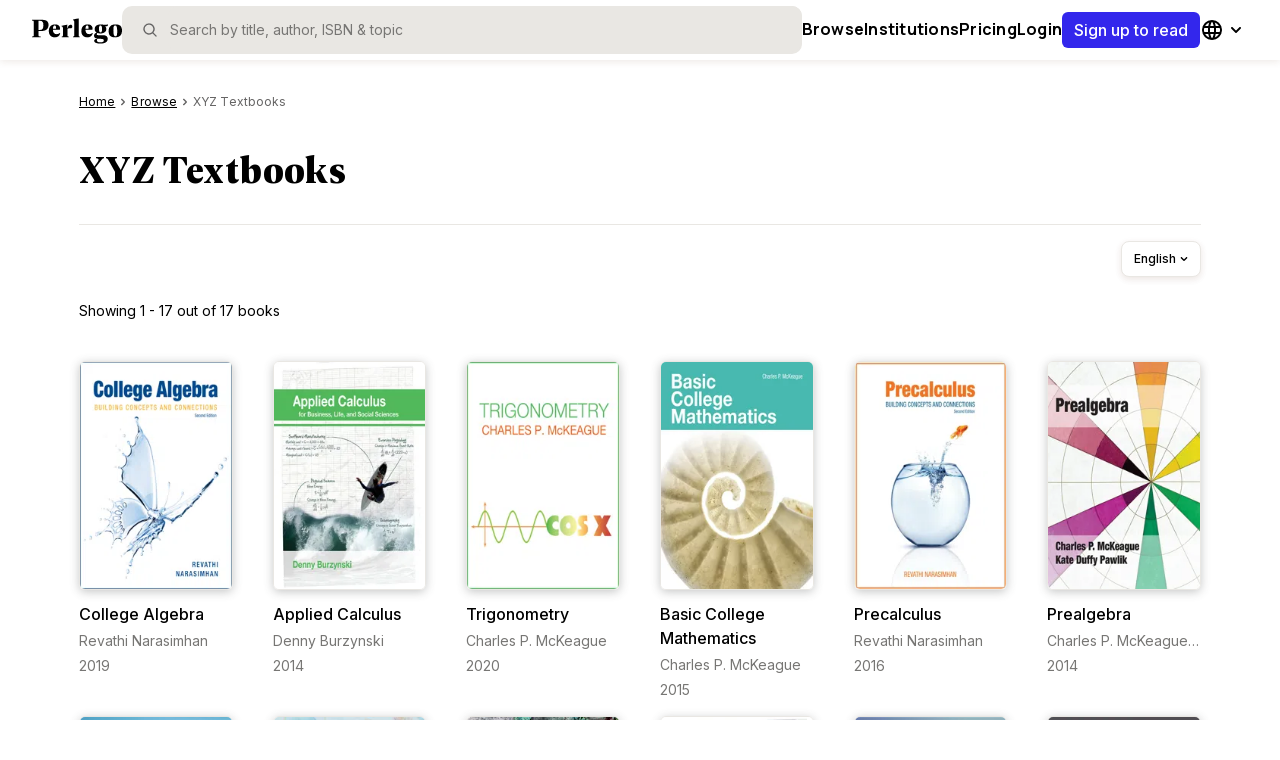

--- FILE ---
content_type: text/html; charset=utf-8
request_url: https://www.perlego.com/publisher/3540/xyz-textbooks
body_size: 31555
content:
<!DOCTYPE html><html lang="en"><head><meta charSet="utf-8"/><meta name="viewport" content="width=device-width, initial-scale=1.0, shrink-to-fit=no"/><title>XYZ Textbooks Books | Perlego</title><script type="application/ld+json">
        [{
          "@context": "https://schema.org",
          "@type": "BreadcrumbList",
          "itemListElement": [{"@type":"ListItem","position":1,"name":"Home","item":"https://www.perlego.com/"},{"@type":"ListItem","position":2,"name":"Browse","item":"https://www.perlego.com/search?query=&tab=publisher&page=1&language=All&publicationDate=&topic=&publisher=&author=&format="},{"@type":"ListItem","position":3,"name":"XYZ Textbooks","item":"https://www.perlego.com/publisher/3540/xyz-textbooks"}],
        }]
        </script><link rel="canonical" href="https://www.perlego.com/publisher/3540/xyz-textbooks" data-react-helmet="true"/><meta name="description" content="Discover books published by XYZ Textbooks on Perlego. Read thousands of professional and academic eBooks in one simple space." data-react-helmet="true"/><meta property="og:title" content="XYZ Textbooks Books | Perlego" data-react-helmet="true"/><meta property="og:description" content="Discover books published by XYZ Textbooks on Perlego. Read thousands of professional and academic eBooks in one simple space." data-react-helmet="true"/><meta property="og:url" content="https://www.perlego.com/publisher/3540/xyz-textbooks" data-react-helmet="true"/><meta property="og:image" content="https://img.perlego.com/images/frontend/perlego-logo-og-no-border.png" data-react-helmet="true"/><meta name="twitter:card" content="summary" data-react-helmet="true"/><meta name="twitter:url" content="https://www.perlego.com/publisher/3540/xyz-textbooks" data-react-helmet="true"/><meta name="twitter:title" content="XYZ Textbooks Books | Perlego" data-react-helmet="true"/><meta name="twitter:image" content="https://img.perlego.com/images/frontend/perlego-logo-og--new.jpg" data-react-helmet="true"/><meta name="twitter:description" content="Discover books published by XYZ Textbooks on Perlego. Read thousands of professional and academic eBooks in one simple space." data-react-helmet="true"/><link rel="alternate" href="https://www.perlego.com/publisher/3540/xyz-textbooks" hrefLang="en"/><link rel="alternate" href="https://www.perlego.com/es/publisher/3540/xyz-textbooks" hrefLang="es"/><link rel="alternate" href="https://www.perlego.com/fr/publisher/3540/xyz-textbooks" hrefLang="fr"/><link rel="alternate" href="https://www.perlego.com/it/publisher/3540/xyz-textbooks" hrefLang="it"/><link rel="alternate" href="https://www.perlego.com/de/publisher/3540/xyz-textbooks" hrefLang="de"/><link rel="alternate" href="https://www.perlego.com/publisher/3540/xyz-textbooks" hrefLang="x-default"/><meta name="next-head-count" content="21"/><link rel="shortcut icon" href="https://intercom.help/perlego-help/assets/favicon" type="image/x-icon"/><link rel="icon" href="https://intercom.help/perlego-help/assets/favicon" type="image/x-icon"/><link rel="apple-touch-icon" sizes="76x76" href="/apple-touch-icon.png"/><link rel="preload" href="/_next/static/media/e4af272ccee01ff0-s.p.woff2" as="font" type="font/woff2" crossorigin="anonymous" data-next-font="size-adjust"/><link rel="preload" href="/_next/static/media/4c9affa5bc8f420e-s.p.woff2" as="font" type="font/woff2" crossorigin="anonymous" data-next-font="size-adjust"/><link rel="preload" href="/_next/static/media/28b11cbebb58e6cd-s.p.woff2" as="font" type="font/woff2" crossorigin="anonymous" data-next-font="size-adjust"/><link rel="preload" href="/_next/static/media/393388d3bc0fc91f-s.p.woff2" as="font" type="font/woff2" crossorigin="anonymous" data-next-font="size-adjust"/><script id="google-analytics" data-nscript="beforeInteractive">window.dataLayer = window.dataLayer || [];
              function gtag(){dataLayer.push(arguments);}
              gtag('js', new Date());
              gtag('config', 'G-0H5HMZK3BP', {send_page_view: false});
              gtag('config', 'UA-86257921-1', {send_page_view: false});
              gtag('event', 'page_view')</script><link rel="preload" href="/_next/static/css/c6f3c67419d5e028.css" as="style"/><link rel="stylesheet" href="/_next/static/css/c6f3c67419d5e028.css" data-n-g=""/><noscript data-n-css=""></noscript><script defer="" nomodule="" src="/_next/static/chunks/polyfills-42372ed130431b0a.js"></script><script defer="" src="/_next/static/chunks/706.ae75b3de061dfd21.js"></script><script defer="" src="/_next/static/chunks/5063.69a1e35a9be2241e.js"></script><script defer="" src="/_next/static/chunks/4706.7403559b40ff0fc8.js"></script><script defer="" src="/_next/static/chunks/2615-85b4a23382df74a2.js"></script><script defer="" src="/_next/static/chunks/1445-421f9479b123c7f2.js"></script><script defer="" src="/_next/static/chunks/8128.930a0cb8e2ccd295.js"></script><script defer="" src="/_next/static/chunks/8907.3fcb1561693dbe3f.js"></script><script defer="" src="/_next/static/chunks/1905.19d4606e4c33af86.js"></script><script defer="" src="/_next/static/chunks/8812.e6e88be10820ec7b.js"></script><script defer="" src="/_next/static/chunks/7886.e4714f18a5fee909.js"></script><script defer="" src="/_next/static/chunks/3830.1e20325e9320ce8d.js"></script><script defer="" src="/_next/static/chunks/3b1baa31.1c4ab347f0d57700.js"></script><script defer="" src="/_next/static/chunks/205.01beb92e260a0b6d.js"></script><script defer="" src="/_next/static/chunks/4856.c7f71126cb7714a1.js"></script><script defer="" src="/_next/static/chunks/6942.f9a241bcec0b9663.js"></script><script defer="" src="/_next/static/chunks/5354.e45fa400b6b4875c.js"></script><script defer="" src="/_next/static/chunks/8306.6c565c19cfeade08.js"></script><script defer="" src="/_next/static/chunks/8295.7b0ea9e17138415c.js"></script><script defer="" src="/_next/static/chunks/1323.c4654812f51841f7.js"></script><script defer="" src="/_next/static/chunks/8919.23cd5e5a43549661.js"></script><script defer="" src="/_next/static/chunks/3206.f84ad115c7f84f78.js"></script><script defer="" src="/_next/static/chunks/4948.5029f6eeacc12185.js"></script><script defer="" src="/_next/static/chunks/329.653a1aa7826472dc.js"></script><script defer="" src="/_next/static/chunks/7747.735c8d29b53cde35.js"></script><script src="/_next/static/chunks/webpack-1ff9eb402183328c.js" defer=""></script><script src="/_next/static/chunks/framework-279c6c6dc5c7b458.js" defer=""></script><script src="/_next/static/chunks/main-6bdbd7c07517d457.js" defer=""></script><script src="/_next/static/chunks/pages/_app-33e3fa201da97c11.js" defer=""></script><script src="/_next/static/chunks/9204-883472ea1fcdfc23.js" defer=""></script><script src="/_next/static/chunks/pages/publisher/%5B...id%5D-e5eecd30f1df6883.js" defer=""></script><script src="/_next/static/-a2sw-Y8DmpNarlNxkgZy/_buildManifest.js" defer=""></script><script src="/_next/static/-a2sw-Y8DmpNarlNxkgZy/_ssgManifest.js" defer=""></script><style data-styled="" data-styled-version="5.3.11">.kdntrU{position:relative;padding-top:8px;padding-bottom:40px;}/*!sc*/
@media (min-width:48em){.kdntrU{paddding-top:20px;width:100%;position:static;}}/*!sc*/
@media (min-width:64em){.kdntrU{margin-top:25px;}}/*!sc*/
data-styled.g14[id="sc-jlZhew"]{content:"kdntrU,"}/*!sc*/
.eexvJi{color:var(--primary500,#3327EC);height:18px;}/*!sc*/
data-styled.g15[id="sc-cwHptR"]{content:"eexvJi,"}/*!sc*/
.crRHig{margin:0;display:-webkit-box;display:-webkit-flex;display:-ms-flexbox;display:flex;-webkit-flex-direction:row;-ms-flex-direction:row;flex-direction:row;overflow-y:scroll;}/*!sc*/
@media (min-width:48em){.crRHig{padding-left:0px;width:100%;}}/*!sc*/
.crRHig::-webkit-scrollbar{width:0px;background:transparent;}/*!sc*/
data-styled.g16[id="sc-jEACwC"]{content:"crRHig,"}/*!sc*/
.bHNzhS{font-family:var(--font-inter,"Inter",Helvetica);font-size:0.75rem;line-height:1.25rem;-webkit-letter-spacing:0px;-moz-letter-spacing:0px;-ms-letter-spacing:0px;letter-spacing:0px;font-weight:400;color:var(--text-primary,#000000);display:-webkit-box;display:-webkit-flex;display:-ms-flexbox;display:flex;-webkit-flex-direction:row;-ms-flex-direction:row;flex-direction:row;line-height:34px;}/*!sc*/
@media (min-width:48em){.bHNzhS{font-size:0.75rem;line-height:1.125rem;-webkit-letter-spacing:0px;-moz-letter-spacing:0px;-ms-letter-spacing:0px;letter-spacing:0px;}}/*!sc*/
@media (min-width:64em){.bHNzhS{font-size:0.75rem;line-height:1.125rem;-webkit-letter-spacing:0px;-moz-letter-spacing:0px;-ms-letter-spacing:0px;letter-spacing:0px;}}/*!sc*/
@media (min-width:48em){.bHNzhS{line-height:20px;}}/*!sc*/
data-styled.g18[id="sc-dLMFU"]{content:"bHNzhS,"}/*!sc*/
.pIkAn{display:-webkit-box;display:-webkit-flex;display:-ms-flexbox;display:flex;-webkit-letter-spacing:0.1px;-moz-letter-spacing:0.1px;-ms-letter-spacing:0.1px;letter-spacing:0.1px;line-height:20px;color:var(--text-primary,#000000);pointer-events:auto;padding-right:4px;padding-left:4px;-webkit-text-decoration:underline;text-decoration:underline;}/*!sc*/
.pIkAn:hover{color:var(--primary500,#3327EC);}/*!sc*/
.pIkAn:focus{color:var(--primary500,#3327EC);outline:2 solid var(--primary700,#151DA2);box-sizing:border-box;border-radius:2px;color:var(--primary500,#3327EC);outline:2 solid var(--primary700,#151DA2);box-sizing:border-box;border:1px solid var(--primary500,#3327EC);border-radius:4px;}/*!sc*/
.craZZZ{display:-webkit-box;display:-webkit-flex;display:-ms-flexbox;display:flex;-webkit-letter-spacing:0.1px;-moz-letter-spacing:0.1px;-ms-letter-spacing:0.1px;letter-spacing:0.1px;line-height:20px;color:var(--text-tertiary,#666565);pointer-events:none;padding-right:20px;padding-left:4px;-webkit-text-decoration:none;text-decoration:none;}/*!sc*/
.craZZZ:hover{color:var(--primary500,#3327EC);}/*!sc*/
.craZZZ:focus{color:inherit;outline:outline:0px solid black;box-sizing:inherit;border-radius:inherit;outline:0px solid black;}/*!sc*/
data-styled.g20[id="sc-eldPxv"]{content:"pIkAn,craZZZ,"}/*!sc*/
.bDVwUt{display:-webkit-box;-webkit-box-orient:vertical;}/*!sc*/
@media (min-width:64em){.bDVwUt{overflow:hidden;text-overflow:ellipsis;}}/*!sc*/
data-styled.g22[id="sc-gFqAkR"]{content:"bDVwUt,"}/*!sc*/
.ddlxbd{display:-webkit-box;display:-webkit-flex;display:-ms-flexbox;display:flex;-webkit-align-items:center;-webkit-box-align:center;-ms-flex-align:center;align-items:center;-webkit-box-pack:center;-webkit-justify-content:center;-ms-flex-pack:center;justify-content:center;}/*!sc*/
data-styled.g23[id="sc-ikkxIA"]{content:"ddlxbd,"}/*!sc*/
.iCEyQv{position:absolute;width:1px;height:1px;margin:-1px;padding:0;overflow:hidden;-webkit-clip:rect(0,0,0,0);clip:rect(0,0,0,0);border:0;}/*!sc*/
data-styled.g31[id="sc-jsJBEP"]{content:"iCEyQv,"}/*!sc*/
.wAVfJ{cursor:pointer;border:none;background:none;padding:4px;margin:0px;display:-webkit-box;display:-webkit-flex;display:-ms-flexbox;display:flex;-webkit-box-pack:center;-webkit-justify-content:center;-ms-flex-pack:center;justify-content:center;-webkit-align-items:center;-webkit-box-align:center;-ms-flex-align:center;align-items:center;}/*!sc*/
data-styled.g32[id="sc-eeDRCY"]{content:"wAVfJ,"}/*!sc*/
.hmfwZQ{display:grid;grid-template-columns:repeat(6,1fr);grid-column-gap:16px;grid-row-gap:0px;list-style-type:none;padding-inline:0;margin-block:0;}/*!sc*/
@media (min-width:48em){.hmfwZQ{grid-template-columns:repeat(8,1fr);grid-column-gap:24px;}}/*!sc*/
@media (min-width:64em){.hmfwZQ{grid-template-columns:repeat(12,1fr);grid-column-gap:grid-column:32px;}}/*!sc*/
data-styled.g33[id="sc-koXPp"]{content:"hmfwZQ,"}/*!sc*/
.gxurUH{grid-column:span 6;}/*!sc*/
@media (min-width:48em){.gxurUH{grid-column:span 2;}}/*!sc*/
@media (min-width:64em){.gxurUH{grid-column:span 2;}}/*!sc*/
data-styled.g34[id="sc-bmzYkS"]{content:"gxurUH,"}/*!sc*/
.iDtpAt{display:-webkit-box;display:-webkit-flex;display:-ms-flexbox;display:flex;-webkit-align-items:center;-webkit-box-align:center;-ms-flex-align:center;align-items:center;-webkit-box-pack:center;-webkit-justify-content:center;-ms-flex-pack:center;justify-content:center;font-family:var(--font-inter,"Inter",Helvetica);font-size:1rem;line-height:1.5rem;-webkit-letter-spacing:0px;-moz-letter-spacing:0px;-ms-letter-spacing:0px;letter-spacing:0px;font-weight:500;color:var(--text-primary,#000000);width:-webkit-fill-available;width:-moz-available;width:stretch;min-height:36px;min-width:36px;border:none;border-radius:6px;color:var(--text-inverted,#FFFFFF);background-color:var(--primary500,#3327EC);cursor:pointer;pointer-events:auto;padding-top:0;padding-bottom:0;padding-right:12px;padding-left:12px;white-space:nowrap;}/*!sc*/
@media (min-width:48em){.iDtpAt{font-size:1rem;line-height:1.5rem;-webkit-letter-spacing:0px;-moz-letter-spacing:0px;-ms-letter-spacing:0px;letter-spacing:0px;}}/*!sc*/
@media (min-width:64em){.iDtpAt{font-size:1rem;line-height:1.5rem;-webkit-letter-spacing:0px;-moz-letter-spacing:0px;-ms-letter-spacing:0px;letter-spacing:0px;}}/*!sc*/
.iDtpAt:hover{background-color:var(--primary700,#151DA2);}/*!sc*/
.iDtpAt:hover #menu-option{border-left:solid 1px var(--surface01,#FFFFFF);}/*!sc*/
.iDtpAt > svg{fill:var(--icon-inverted,#FFFFFF);}/*!sc*/
.iDtpAt:focus-visible{background-color:var(--primary700,#151DA2);outline:4px solid var(--primary100,#C6CDFF);}/*!sc*/
.lfVuhy{display:-webkit-box;display:-webkit-flex;display:-ms-flexbox;display:flex;-webkit-align-items:center;-webkit-box-align:center;-ms-flex-align:center;align-items:center;-webkit-box-pack:center;-webkit-justify-content:center;-ms-flex-pack:center;justify-content:center;font-family:var(--font-inter,"Inter",Helvetica);font-size:1.125rem;line-height:1.75rem;-webkit-letter-spacing:0px;-moz-letter-spacing:0px;-ms-letter-spacing:0px;letter-spacing:0px;font-weight:500;color:var(--text-primary,#000000);width:auto;min-height:44px;min-width:44px;border:none;border-radius:6px;color:var(--text-inverted,#FFFFFF);background-color:var(--primary500,#3327EC);cursor:pointer;pointer-events:auto;padding-top:0;padding-bottom:0;padding-right:20px;padding-left:20px;white-space:nowrap;}/*!sc*/
@media (min-width:48em){.lfVuhy{font-size:1.125rem;line-height:1.6875rem;-webkit-letter-spacing:normal;-moz-letter-spacing:normal;-ms-letter-spacing:normal;letter-spacing:normal;}}/*!sc*/
@media (min-width:64em){.lfVuhy{font-size:1.125rem;line-height:1.6875rem;-webkit-letter-spacing:normal;-moz-letter-spacing:normal;-ms-letter-spacing:normal;letter-spacing:normal;}}/*!sc*/
.lfVuhy:hover{background-color:var(--primary700,#151DA2);}/*!sc*/
.lfVuhy:hover #menu-option{border-left:solid 1px var(--surface01,#FFFFFF);}/*!sc*/
.lfVuhy > svg{fill:var(--icon-inverted,#FFFFFF);}/*!sc*/
.lfVuhy:focus-visible{background-color:var(--primary700,#151DA2);outline:4px solid var(--primary100,#C6CDFF);}/*!sc*/
data-styled.g44[id="sc-jxOSlx"]{content:"iDtpAt,lfVuhy,"}/*!sc*/
.jjlXmQ{height:4px;width:100%;cursor:pointer;}/*!sc*/
data-styled.g55[id="sc-uVWWZ"]{content:"jjlXmQ,"}/*!sc*/
.doJCIZ{width:100%;white-space:nowrap;min-width:-webkit-fit-content;min-width:-moz-fit-content;min-width:fit-content;}/*!sc*/
.lhPOki{width:-webkit-fit-content;width:-moz-fit-content;width:fit-content;white-space:nowrap;min-width:-webkit-fit-content;min-width:-moz-fit-content;min-width:fit-content;}/*!sc*/
data-styled.g56[id="sc-hCPjZK"]{content:"doJCIZ,lhPOki,"}/*!sc*/
.jWbLqM:hover{fill:var(--icon-tertiary,#666565);}/*!sc*/
data-styled.g265[id="sc-enkILE"]{content:"jWbLqM,"}/*!sc*/
.cQEWmp:hover{fill:var(--icon-tertiary,#666565);}/*!sc*/
data-styled.g267[id="sc-jkTpcO"]{content:"cQEWmp,"}/*!sc*/
.eQVmHm:hover{fill:var(--icon-tertiary,#666565);}/*!sc*/
data-styled.g268[id="sc-iQbOkh"]{content:"eQVmHm,"}/*!sc*/
.kBTtuk:hover{fill:var(--icon-tertiary,#666565);}/*!sc*/
data-styled.g274[id="sc-iZzKWI"]{content:"kBTtuk,"}/*!sc*/
.iAhxIO:hover{fill:var(--icon-tertiary,#666565);}/*!sc*/
data-styled.g276[id="sc-cHMHOW"]{content:"iAhxIO,"}/*!sc*/
.kzWlsB{padding:0 16px;height:100%;margin:0 auto;}/*!sc*/
@media (min-width:48em){.kzWlsB{max-width:941px;}}/*!sc*/
@media (min-width:64em){.kzWlsB{padding:0 24px;max-width:1186px;}}/*!sc*/
@media (min-width:90em){.kzWlsB{max-width:1186px;}}/*!sc*/
data-styled.g277[id="sc-laNGHT"]{content:"kzWlsB,"}/*!sc*/
.gApVpv{display:-webkit-box;display:-webkit-flex;display:-ms-flexbox;display:flex;position:relative;white-space:nowrap;}/*!sc*/
.gApVpv > div{width:auto;}/*!sc*/
.gApVpv > div > button{width:auto;}/*!sc*/
.gApVpv > div > button > div{width:auto;}/*!sc*/
data-styled.g426[id="sc-duAPit"]{content:"gApVpv,"}/*!sc*/
.ddPITB{font-family:var(--font-inter,"Inter",Helvetica);font-size:0.75rem;line-height:1.25rem;-webkit-letter-spacing:0px;-moz-letter-spacing:0px;-ms-letter-spacing:0px;letter-spacing:0px;font-weight:500;color:var(--text-primary,#000000);display:-webkit-inline-box;display:-webkit-inline-flex;display:-ms-inline-flexbox;display:inline-flex;-webkit-align-items:center;-webkit-box-align:center;-ms-flex-align:center;align-items:center;-webkit-box-pack:justify;-webkit-justify-content:space-between;-ms-flex-pack:justify;justify-content:space-between;width:auto;cursor:pointer;background:var(--surface01,#FFFFFF);box-shadow:0px 3px 7px rgba(78,78,78,0.06),0px 2px 7px rgba(144,48,7,0.08);border:1px solid var(--border-decorative,#E9E7E3);border-radius:8px;color:var(--black,#000000);-webkit-user-select:none;-moz-user-select:none;-ms-user-select:none;user-select:none;padding:8px 8px 8px 12px;}/*!sc*/
@media (min-width:48em){.ddPITB{font-size:0.75rem;line-height:1.125rem;-webkit-letter-spacing:0px;-moz-letter-spacing:0px;-ms-letter-spacing:0px;letter-spacing:0px;}}/*!sc*/
@media (min-width:64em){.ddPITB{font-size:0.75rem;line-height:1.125rem;-webkit-letter-spacing:0px;-moz-letter-spacing:0px;-ms-letter-spacing:0px;letter-spacing:0px;}}/*!sc*/
.ddPITB svg{fill:var(--black,#000000);}/*!sc*/
.ddPITB:hover{color:var(--primary500,#3327EC);}/*!sc*/
.ddPITB:hover svg{fill:var(--primary500,#3327EC);}/*!sc*/
.ddPITB:focus{color:var(--primary500,#3327EC);}/*!sc*/
.ddPITB:focus svg{fill:var(--primary500,#3327EC);}/*!sc*/
data-styled.g431[id="sc-dmA-DAn"]{content:"ddPITB,"}/*!sc*/
:root{--font-manrope:'__Manrope_73ee6c','__Manrope_Fallback_73ee6c';--font-geller:'__geller_dd623a','__geller_Fallback_dd623a';--font-geller-italic:'__gellerItalic_ed566a','__gellerItalic_Fallback_ed566a';--font-inter:'__Inter_f367f3','__Inter_Fallback_f367f3';}/*!sc*/
html,body{width:100%;height:100%;margin:0px;padding:0px;}/*!sc*/
body.using-mouse :focus{outline:none;}/*!sc*/
*{box-sizing:border-box;-webkit-font-smoothing:antialiased;}/*!sc*/
a{-webkit-text-decoration:none;text-decoration:none;}/*!sc*/
h1,h2{padding:0px;margin:0px;}/*!sc*/
img{max-width:100%;height:auto;}/*!sc*/
.grecaptcha-badge{visibility:hidden;}/*!sc*/
data-styled.g687[id="sc-global-fHGfdQ1"]{content:"sc-global-fHGfdQ1,"}/*!sc*/
.igXWRs{font-family:var(--font-inter);min-height:100vh;margin-block-start:calc(0 * 48px);display:-webkit-box;display:-webkit-flex;display:-ms-flexbox;display:flex;-webkit-flex-direction:column;-ms-flex-direction:column;flex-direction:column;-webkit-box-pack:start;-webkit-justify-content:flex-start;-ms-flex-pack:start;justify-content:flex-start;-webkit-align-items:flex-start;-webkit-box-align:flex-start;-ms-flex-align:flex-start;align-items:flex-start;-webkit-flex-wrap:nowrap;-ms-flex-wrap:nowrap;flex-wrap:nowrap;}/*!sc*/
data-styled.g688[id="sc-c7623c68-0"]{content:"igXWRs,"}/*!sc*/
.hbsjJD{background:var(--background-solid01,#FFFFFF);height:100%;width:100%;-webkit-box-flex:1;-webkit-flex-grow:1;-ms-flex-positive:1;flex-grow:1;-webkit-flex-shrink:0;-ms-flex-negative:0;flex-shrink:0;}/*!sc*/
data-styled.g689[id="sc-c7623c68-1"]{content:"hbsjJD,"}/*!sc*/
.glXoyA{height:-webkit-max-content;height:-moz-max-content;height:max-content;width:100%;-webkit-box-flex:0;-webkit-flex-grow:0;-ms-flex-positive:0;flex-grow:0;-webkit-flex-shrink:0;-ms-flex-negative:0;flex-shrink:0;}/*!sc*/
data-styled.g690[id="sc-c7623c68-2"]{content:"glXoyA,"}/*!sc*/
.exfSZN{display:-webkit-box;display:-webkit-flex;display:-ms-flexbox;display:flex;height:100%;width:100%;border-bottom:3px solid transparent;-webkit-align-items:center;-webkit-box-align:center;-ms-flex-align:center;align-items:center;}/*!sc*/
.exfSZN:hover{border-bottom:3px solid var(--primary500,#3327EC);}/*!sc*/
.exfSZN > a{color:var(--black,#000000);font-family:var(--font-manrope,"Manrope",Helvetica);font-size:0.938rem;line-height:1.5rem;-webkit-letter-spacing:0.015rem;-moz-letter-spacing:0.015rem;-ms-letter-spacing:0.015rem;letter-spacing:0.015rem;font-weight:700;color:var(--text-primary,#000000);-webkit-text-decoration:none;text-decoration:none;line-height:1.0625rem;pointer-events:auto;}/*!sc*/
@media (min-width:48em){.exfSZN > a{font-size:1rem;line-height:1.5rem;-webkit-letter-spacing:0.015rem;-moz-letter-spacing:0.015rem;-ms-letter-spacing:0.015rem;letter-spacing:0.015rem;}}/*!sc*/
@media (min-width:64em){.exfSZN > a{font-size:1rem;line-height:1.5rem;-webkit-letter-spacing:0.015rem;-moz-letter-spacing:0.015rem;-ms-letter-spacing:0.015rem;letter-spacing:0.015rem;}}/*!sc*/
.kjqBMW{display:-webkit-box;display:-webkit-flex;display:-ms-flexbox;display:flex;height:100%;width:auto;border-bottom:3px solid transparent;-webkit-align-items:center;-webkit-box-align:center;-ms-flex-align:center;align-items:center;}/*!sc*/
.kjqBMW:hover{border-bottom:3px solid var(--primary500,#3327EC);}/*!sc*/
.kjqBMW > a{color:var(--black,#000000);font-family:var(--font-manrope,"Manrope",Helvetica);font-size:0.938rem;line-height:1.5rem;-webkit-letter-spacing:0.015rem;-moz-letter-spacing:0.015rem;-ms-letter-spacing:0.015rem;letter-spacing:0.015rem;font-weight:700;color:var(--text-primary,#000000);-webkit-text-decoration:none;text-decoration:none;line-height:1.0625rem;pointer-events:auto;}/*!sc*/
@media (min-width:48em){.kjqBMW > a{font-size:1rem;line-height:1.5rem;-webkit-letter-spacing:0.015rem;-moz-letter-spacing:0.015rem;-ms-letter-spacing:0.015rem;letter-spacing:0.015rem;}}/*!sc*/
@media (min-width:64em){.kjqBMW > a{font-size:1rem;line-height:1.5rem;-webkit-letter-spacing:0.015rem;-moz-letter-spacing:0.015rem;-ms-letter-spacing:0.015rem;letter-spacing:0.015rem;}}/*!sc*/
data-styled.g691[id="sc-bTllmR"]{content:"exfSZN,kjqBMW,"}/*!sc*/
.eZEKzE{display:-webkit-box;display:-webkit-flex;display:-ms-flexbox;display:flex;width:-webkit-max-content;width:-moz-max-content;width:max-content;width:-moz-max-content;width:-webkit-max-content;width:-o-max-content;height:100%;-webkit-align-items:center;-webkit-box-align:center;-ms-flex-align:center;align-items:center;}/*!sc*/
@media (min-width:26.5625em){.eZEKzE{position:relative;}}/*!sc*/
@media (min-width:48em){.eZEKzE{height:60px;}.eZEKzE:hover{border-bottom:3px solid var(--primary500,#3327EC);}.eZEKzE:hover .sc-ec2b8788-1{padding:6px 0px 3px 0px;}}/*!sc*/
.iWVgaL{display:-webkit-box;display:-webkit-flex;display:-ms-flexbox;display:flex;width:-webkit-max-content;width:-moz-max-content;width:max-content;width:-moz-max-content;width:-webkit-max-content;width:-o-max-content;position:relative;}/*!sc*/
@media (min-width:26.5625em){}/*!sc*/
@media (min-width:48em){}/*!sc*/
data-styled.g692[id="sc-ec2b8788-0"]{content:"eZEKzE,iWVgaL,"}/*!sc*/
.iyQWtQ{font-family:var(--font-manrope,"Manrope",Helvetica);font-size:0.938rem;line-height:1.5rem;-webkit-letter-spacing:0.015rem;-moz-letter-spacing:0.015rem;-ms-letter-spacing:0.015rem;letter-spacing:0.015rem;font-weight:700;color:var(--text-primary,#000000);display:-webkit-inline-box;display:-webkit-inline-flex;display:-ms-inline-flexbox;display:inline-flex;-webkit-align-items:center;-webkit-box-align:center;-ms-flex-align:center;align-items:center;height:100%;cursor:pointer;background-color:transparent;border:none;color:var(--black,#000000);-webkit-user-select:none;-moz-user-select:none;-ms-user-select:none;user-select:none;padding:6px 0px 6px 0px;width:-webkit-max-content;width:-moz-max-content;width:max-content;width:-moz-max-content;width:-webkit-max-content;width:-o-max-content;}/*!sc*/
@media (min-width:48em){.iyQWtQ{font-size:1rem;line-height:1.5rem;-webkit-letter-spacing:0.015rem;-moz-letter-spacing:0.015rem;-ms-letter-spacing:0.015rem;letter-spacing:0.015rem;}}/*!sc*/
@media (min-width:64em){.iyQWtQ{font-size:1rem;line-height:1.5rem;-webkit-letter-spacing:0.015rem;-moz-letter-spacing:0.015rem;-ms-letter-spacing:0.015rem;letter-spacing:0.015rem;}}/*!sc*/
.iyQWtQ svg{fill:var(--black,#000000);}/*!sc*/
data-styled.g693[id="sc-ec2b8788-1"]{content:"iyQWtQ,"}/*!sc*/
.jTrGAc{display:-webkit-box;display:-webkit-flex;display:-ms-flexbox;display:flex;-webkit-align-items:center;-webkit-box-align:center;-ms-flex-align:center;align-items:center;gap:4px;padding:4px 0;}/*!sc*/
data-styled.g694[id="sc-ec2b8788-2"]{content:"jTrGAc,"}/*!sc*/
.fRHppb{margin-right:2px;display:none;}/*!sc*/
@media (min-width:48em){.fRHppb{display:block;}}/*!sc*/
data-styled.g695[id="sc-ec2b8788-3"]{content:"fRHppb,"}/*!sc*/
.kqpkZI{display:-webkit-box;display:-webkit-flex;display:-ms-flexbox;display:flex;-webkit-align-items:center;-webkit-box-align:center;-ms-flex-align:center;align-items:center;}/*!sc*/
data-styled.g696[id="sc-ec2b8788-4"]{content:"kqpkZI,"}/*!sc*/
.aeulZ{display:-webkit-box;display:-webkit-flex;display:-ms-flexbox;display:flex;height:100%;gap:20px;white-space:nowrap;}/*!sc*/
data-styled.g701[id="sc-koxvcs"]{content:"aeulZ,"}/*!sc*/
.iqLsRh{white-space:nowrap;display:-webkit-box;display:-webkit-flex;display:-ms-flexbox;display:flex;height:100%;border-bottom:3px solid transparent;-webkit-align-items:center;-webkit-box-align:center;-ms-flex-align:center;align-items:center;cursor:pointer;color:var(--black,#000000);font-family:var(--font-manrope,"Manrope",Helvetica);font-size:0.938rem;line-height:1.5rem;-webkit-letter-spacing:0.015rem;-moz-letter-spacing:0.015rem;-ms-letter-spacing:0.015rem;letter-spacing:0.015rem;font-weight:700;color:var(--text-primary,#000000);}/*!sc*/
@media (min-width:48em){.iqLsRh{font-size:1rem;line-height:1.5rem;-webkit-letter-spacing:0.015rem;-moz-letter-spacing:0.015rem;-ms-letter-spacing:0.015rem;letter-spacing:0.015rem;}}/*!sc*/
@media (min-width:64em){.iqLsRh{font-size:1rem;line-height:1.5rem;-webkit-letter-spacing:0.015rem;-moz-letter-spacing:0.015rem;-ms-letter-spacing:0.015rem;letter-spacing:0.015rem;}}/*!sc*/
.iqLsRh:hover{border-bottom:3px solid var(--primary500,#3327EC);}/*!sc*/
data-styled.g702[id="sc-hMxIkD"]{content:"iqLsRh,"}/*!sc*/
.eAMyKg{display:-webkit-box;display:-webkit-flex;display:-ms-flexbox;display:flex;-webkit-align-items:center;-webkit-box-align:center;-ms-flex-align:center;align-items:center;-webkit-flex-direction:row;-ms-flex-direction:row;flex-direction:row;white-space:nowrap;gap:20px;}/*!sc*/
data-styled.g703[id="sc-eSoiBi"]{content:"eAMyKg,"}/*!sc*/
.ioyeMB{display:none;white-space:normal;}/*!sc*/
@media (min-width:64em){.ioyeMB{display:block;}}/*!sc*/
data-styled.g704[id="sc-61255125-0"]{content:"ioyeMB,"}/*!sc*/
.lgrpAB{display:-webkit-box;display:-webkit-flex;display:-ms-flexbox;display:flex;-webkit-box-pack:end;-webkit-justify-content:flex-end;-ms-flex-pack:end;justify-content:flex-end;}/*!sc*/
data-styled.g705[id="sc-61255125-1"]{content:"lgrpAB,"}/*!sc*/
.kfuCua{position:fixed;top:0;width:100%;z-index:60;}/*!sc*/
data-styled.g723[id="sc-b388a224-0"]{content:"kfuCua,"}/*!sc*/
.keJqmg{height:60px;}/*!sc*/
data-styled.g724[id="sc-b388a224-1"]{content:"keJqmg,"}/*!sc*/
.geQObb{left:-999px;position:absolute;top:auto;width:1px;height:1px;overflow:hidden;z-index:-20;}/*!sc*/
.geQObb:focus,.geQObb:active{color:var(--black,#000000);font-family:var(--font-inter,"Inter",Helvetica);font-size:1rem;line-height:1.5rem;-webkit-letter-spacing:0px;-moz-letter-spacing:0px;-ms-letter-spacing:0px;letter-spacing:0px;font-weight:500;color:var(--text-primary,#000000);background-color:rgba(255,255,255,0.6);left:0;width:100%;height:auto;overflow:auto;padding:12px 10px;border-radius:15px;border-bottom:2px solid #CDCCC8;text-align:center;z-index:70;}/*!sc*/
@media (min-width:48em){.geQObb:focus,.geQObb:active{font-size:1rem;line-height:1.5rem;-webkit-letter-spacing:0px;-moz-letter-spacing:0px;-ms-letter-spacing:0px;letter-spacing:0px;}}/*!sc*/
@media (min-width:64em){.geQObb:focus,.geQObb:active{font-size:1rem;line-height:1.5rem;-webkit-letter-spacing:0px;-moz-letter-spacing:0px;-ms-letter-spacing:0px;letter-spacing:0px;}}/*!sc*/
data-styled.g725[id="sc-b388a224-2"]{content:"geQObb,"}/*!sc*/
.fdhofr .Toastify__toast-container{position:relative;font-family:var(--font-inter,"Inter",Helvetica);font-size:1rem;line-height:1.5rem;-webkit-letter-spacing:0px;-moz-letter-spacing:0px;-ms-letter-spacing:0px;letter-spacing:0px;font-weight:400;color:var(--text-primary,#000000);color:white;background-color:white;}/*!sc*/
@media (min-width:48em){.fdhofr .Toastify__toast-container{font-size:1rem;line-height:1.5rem;-webkit-letter-spacing:0px;-moz-letter-spacing:0px;-ms-letter-spacing:0px;letter-spacing:0px;}}/*!sc*/
@media (min-width:64em){.fdhofr .Toastify__toast-container{font-size:1rem;line-height:1.5rem;-webkit-letter-spacing:0px;-moz-letter-spacing:0px;-ms-letter-spacing:0px;letter-spacing:0px;}}/*!sc*/
.fdhofr .Toastify__toast{z-index:20;text-align:left;display:-webkit-box;display:-webkit-flex;display:-ms-flexbox;display:flex;-webkit-box-pack:justify;-webkit-justify-content:space-between;-ms-flex-pack:justify;justify-content:space-between;-webkit-align-items:flex-start;-webkit-box-align:flex-start;-ms-flex-align:flex-start;align-items:flex-start;padding:12px 16px;gap:8px;}/*!sc*/
@media (min-width:48em){.fdhofr .Toastify__toast{gap:16px;text-align:flex-start;padding:12px 24px;}}/*!sc*/
.fdhofr .Toastify__toast-body{margin:0 auto;}/*!sc*/
@media (min-width:48em){}/*!sc*/
@media (min-width:64em){.fdhofr .Toastify__toast-body{margin:0 auto;}}/*!sc*/
.fdhofr .error{background-color:var(--danger500,#C0271B);}/*!sc*/
.fdhofr .success{background-color:var(--primary500,#3327EC);}/*!sc*/
.fdhofr .info{background-color:var(--primary500,#3327EC);}/*!sc*/
.fdhofr .warning{background-color:var(--primary700,#151DA2);}/*!sc*/
.fdhofr .warning span[role='img']{font-family:emoji;}/*!sc*/
@-webkit-keyframes addBannerTransition{from{-webkit-transform:translate3d(0,-20%,0);-ms-transform:translate3d(0,-20%,0);transform:translate3d(0,-20%,0);}}/*!sc*/
@keyframes addBannerTransition{from{-webkit-transform:translate3d(0,-20%,0);-ms-transform:translate3d(0,-20%,0);transform:translate3d(0,-20%,0);}}/*!sc*/
.fdhofr .addBannerTransition{-webkit-animation-name:addBannerTransition;animation-name:addBannerTransition;}/*!sc*/
@-webkit-keyframes updateBannerTransition{from{-webkit-transform:translate3d(0,-7%,0);-ms-transform:translate3d(0,-7%,0);transform:translate3d(0,-7%,0);}}/*!sc*/
@keyframes updateBannerTransition{from{-webkit-transform:translate3d(0,-7%,0);-ms-transform:translate3d(0,-7%,0);transform:translate3d(0,-7%,0);}}/*!sc*/
.fdhofr .updateBannerTransition{-webkit-animation-name:updateBannerTransition;animation-name:updateBannerTransition;}/*!sc*/
.fdhofr .hideBannerTransition{display:none;}/*!sc*/
.fdhofr a{color:var(--white,#FFFFFF) !important;-webkit-text-decoration:underline !important;text-decoration:underline !important;}/*!sc*/
.fdhofr button{background-color:transparent;border:none;cursor:pointer;}/*!sc*/
data-styled.g726[id="sc-1df6bdb0-0"]{content:"fdhofr,"}/*!sc*/
.csGcLT{margin-top:5px;-webkit-user-select:none;-moz-user-select:none;-ms-user-select:none;user-select:none;display:-webkit-box;display:-webkit-flex;display:-ms-flexbox;display:flex;}/*!sc*/
data-styled.g727[id="sc-dyfiKA"]{content:"csGcLT,"}/*!sc*/
.bdFLeZ{cursor:pointer;}/*!sc*/
data-styled.g728[id="sc-7604f1a3-0"]{content:"bdFLeZ,"}/*!sc*/
.efGnQU{height:24px;width:86px;}/*!sc*/
@media (min-width:48em){.efGnQU{height:30px;width:90px;}}/*!sc*/
data-styled.g729[id="sc-BKyeB"]{content:"efGnQU,"}/*!sc*/
.dzkZUD{padding-top:5px;padding-bottom:5px;overflow:auto;}/*!sc*/
.dzkZUD:hover span{border-bottom:2px solid #FDB800;}/*!sc*/
.dzsGfw{padding-top:5px;padding-bottom:5px;overflow:auto;}/*!sc*/
.dzsGfw:hover span{border-bottom:2px solid #EB7700;}/*!sc*/
.bKcjZk{padding-top:5px;padding-bottom:5px;overflow:auto;}/*!sc*/
.bKcjZk:hover span{border-bottom:2px solid #1950EC;}/*!sc*/
.bIdPrw{padding-top:5px;padding-bottom:5px;overflow:auto;}/*!sc*/
.bIdPrw:hover span{border-bottom:2px solid #F53B14;}/*!sc*/
.ihmPHy{padding-top:5px;padding-bottom:5px;overflow:auto;}/*!sc*/
.ihmPHy:hover span{border-bottom:2px solid #00A4E1;}/*!sc*/
.dwMkJU{padding-top:5px;padding-bottom:5px;overflow:auto;}/*!sc*/
.dwMkJU:hover span{border-bottom:2px solid #FC6D00;}/*!sc*/
.NERn{padding-top:5px;padding-bottom:5px;overflow:auto;}/*!sc*/
.NERn:hover span{border-bottom:2px solid #E21F6B;}/*!sc*/
.eNmOMd{padding-top:5px;padding-bottom:5px;overflow:auto;}/*!sc*/
.eNmOMd:hover span{border-bottom:2px solid #D5003D;}/*!sc*/
.ifLQoF{padding-top:5px;padding-bottom:5px;overflow:auto;}/*!sc*/
.ifLQoF:hover span{border-bottom:2px solid #B158E1;}/*!sc*/
.dRugaF{padding-top:5px;padding-bottom:5px;overflow:auto;}/*!sc*/
.dRugaF:hover span{border-bottom:2px solid #6500ED;}/*!sc*/
.jtuBOu{padding-top:5px;padding-bottom:5px;overflow:auto;}/*!sc*/
.jtuBOu:hover span{border-bottom:2px solid #8523B7;}/*!sc*/
.dAIXUj{padding-top:5px;padding-bottom:5px;overflow:auto;}/*!sc*/
.dAIXUj:hover span{border-bottom:2px solid #F8C100;}/*!sc*/
.iUIAkn{padding-top:5px;padding-bottom:5px;overflow:auto;}/*!sc*/
.iUIAkn:hover span{border-bottom:2px solid #0080EE;}/*!sc*/
.dwKIjY{padding-top:5px;padding-bottom:5px;overflow:auto;}/*!sc*/
.dwKIjY:hover span{border-bottom:2px solid #FA8D00;}/*!sc*/
.hLSHpo{padding-top:5px;padding-bottom:5px;overflow:auto;}/*!sc*/
.hLSHpo:hover span{border-bottom:2px solid #00BCD2;}/*!sc*/
.kdPGXO{padding-top:5px;padding-bottom:5px;overflow:auto;}/*!sc*/
.kdPGXO:hover span{border-bottom:2px solid #17D27F;}/*!sc*/
.kdMyxJ{padding-top:5px;padding-bottom:5px;overflow:auto;}/*!sc*/
.kdMyxJ:hover span{border-bottom:2px solid #A163FA;}/*!sc*/
.keUVyG{padding-top:5px;padding-bottom:5px;overflow:auto;}/*!sc*/
.keUVyG:hover span{border-bottom:2px solid #0058FF;}/*!sc*/
.dDUSTk{padding-top:5px;padding-bottom:5px;overflow:auto;}/*!sc*/
.dDUSTk:hover span{border-bottom:2px solid #7329E9;}/*!sc*/
.KeRYD{padding-top:5px;padding-bottom:5px;overflow:auto;}/*!sc*/
.KeRYD:hover span{border-bottom:2px solid #EB5794;}/*!sc*/
.hFRRqC{padding-top:5px;padding-bottom:5px;overflow:auto;}/*!sc*/
.hFRRqC:hover span{border-bottom:2px solid #E42442;}/*!sc*/
.fGBqpU{padding-top:5px;padding-bottom:5px;overflow:auto;}/*!sc*/
.fGBqpU:hover span{border-bottom:2px solid #12B34A;}/*!sc*/
.eAoUSC{padding-top:5px;padding-bottom:5px;overflow:auto;}/*!sc*/
.eAoUSC:hover span{border-bottom:2px solid #00BEF0;}/*!sc*/
.ipvlrk{padding-top:5px;padding-bottom:5px;overflow:auto;}/*!sc*/
.ipvlrk:hover span{border-bottom:2px solid #A343CE;}/*!sc*/
.gaVJWo{padding-top:5px;padding-bottom:5px;overflow:auto;}/*!sc*/
.gaVJWo:hover span{border-bottom:2px solid;}/*!sc*/
data-styled.g730[id="sc-ce088659-0"]{content:"dzkZUD,dzsGfw,bKcjZk,bIdPrw,ihmPHy,dwMkJU,NERn,eNmOMd,ifLQoF,dRugaF,jtuBOu,dAIXUj,iUIAkn,dwKIjY,hLSHpo,kdPGXO,kdMyxJ,keUVyG,dDUSTk,KeRYD,hFRRqC,fGBqpU,eAoUSC,ipvlrk,gaVJWo,"}/*!sc*/
.eQUVut{color:var(--black,#000000);-webkit-text-decoration:none;text-decoration:none;}/*!sc*/
data-styled.g731[id="sc-ce088659-1"]{content:"eQUVut,"}/*!sc*/
.eNddya{color:var(--black,#000000);-webkit-text-decoration:none;text-decoration:none;display:block;}/*!sc*/
data-styled.g732[id="sc-ce088659-2"]{content:"eNddya,"}/*!sc*/
.eHLZyo{position:absolute;top:50px;left:0px;width:100%;height:100vh;border-radius:2px;border-top:none;box-shadow:0 2px 7px 0 rgba(102,54,27,0.1);z-index:2;overflow:scroll;padding-bottom:10vh;line-height:normal;background-color:var(--white,#FFFFFF);border:solid 1px #E9E7E3;display:none;}/*!sc*/
@media (min-width:64em){.eHLZyo{top:60px;height:auto;overflow:auto;padding-bottom:0;}}/*!sc*/
data-styled.g733[id="sc-164022e-0"]{content:"eHLZyo,"}/*!sc*/
.oXvUw{margin-left:40px;margin-top:25px;margin-bottom:15px;font-family:var(--font-inter,"Inter",Helvetica);font-size:1rem;line-height:1.5rem;-webkit-letter-spacing:0px;-moz-letter-spacing:0px;-ms-letter-spacing:0px;letter-spacing:0px;font-weight:700;color:var(--text-primary,#000000);}/*!sc*/
@media (min-width:48em){.oXvUw{font-size:1rem;line-height:1.5rem;-webkit-letter-spacing:0px;-moz-letter-spacing:0px;-ms-letter-spacing:0px;letter-spacing:0px;}}/*!sc*/
@media (min-width:64em){.oXvUw{font-size:1rem;line-height:1.5rem;-webkit-letter-spacing:0px;-moz-letter-spacing:0px;-ms-letter-spacing:0px;letter-spacing:0px;}}/*!sc*/
@media (min-width:48em){.oXvUw{margin-left:0px;}}/*!sc*/
data-styled.g734[id="sc-164022e-1"]{content:"oXvUw,"}/*!sc*/
.drBITH{max-width:1190px;display:block;margin:0 auto;padding:0 25px;}/*!sc*/
data-styled.g735[id="sc-164022e-2"]{content:"drBITH,"}/*!sc*/
.jHQFhg{list-style-type:none;-webkit-column-count:1;column-count:1;display:grid;grid-template-columns:1fr;margin:0 auto;padding-left:0px;margin-left:40px;padding-bottom:20px;font-family:var(--font-inter,"Inter",Helvetica);font-size:1rem;line-height:1.5rem;-webkit-letter-spacing:0px;-moz-letter-spacing:0px;-ms-letter-spacing:0px;letter-spacing:0px;font-weight:400;color:var(--text-primary,#000000);}/*!sc*/
@media (min-width:48em){.jHQFhg{font-size:1rem;line-height:1.5rem;-webkit-letter-spacing:0px;-moz-letter-spacing:0px;-ms-letter-spacing:0px;letter-spacing:0px;}}/*!sc*/
@media (min-width:64em){.jHQFhg{font-size:1rem;line-height:1.5rem;-webkit-letter-spacing:0px;-moz-letter-spacing:0px;-ms-letter-spacing:0px;letter-spacing:0px;}}/*!sc*/
@media (min-width:48em){.jHQFhg{grid-template-columns:repeat(2,1fr);margin-inline-start:20px;}}/*!sc*/
@media (min-width:64em){.jHQFhg{grid-template-columns:repeat(4,1fr);}}/*!sc*/
data-styled.g736[id="sc-164022e-3"]{content:"jHQFhg,"}/*!sc*/
.fogtjR{border-bottom:solid 1px #CDCCC8;border-top:none;margin:0 auto;}/*!sc*/
data-styled.g737[id="sc-164022e-4"]{content:"fogtjR,"}/*!sc*/
.eKTVie{display:-webkit-box;display:-webkit-flex;display:-ms-flexbox;display:flex;-webkit-flex-direction:row;-ms-flex-direction:row;flex-direction:row;width:100%;border:none;outline:none;height:42px;background-color:#E9E7E3;box-shadow:none;border-radius:10px;-webkit-transition:all 0.2s ease-in;transition:all 0.2s ease-in;}/*!sc*/
@media (min-width:48em){.eKTVie{height:48px;}}/*!sc*/
data-styled.g751[id="sc-lfSXoB"]{content:"eKTVie,"}/*!sc*/
.fRnUwb{display:-webkit-box;display:-webkit-flex;display:-ms-flexbox;display:flex;-webkit-align-items:center;-webkit-box-align:center;-ms-flex-align:center;align-items:center;padding-left:10px;margin-right:10px;}/*!sc*/
@media (min-width:48em){.fRnUwb{margin-left:20px;margin-right:10px;padding-left:0px;padding-right:0px;}}/*!sc*/
data-styled.g752[id="sc-gVcfYu"]{content:"fRnUwb,"}/*!sc*/
.dMPvIJ{font-family:var(--font-inter,"Inter",Helvetica);font-size:1rem;line-height:1.5rem;-webkit-letter-spacing:0px;-moz-letter-spacing:0px;-ms-letter-spacing:0px;letter-spacing:0px;font-weight:400;color:var(--text-primary,#000000);width:100%;height:42px;border:none;background-color:inherit;outline:none;caret-color:var(--primary500,#3327EC);color:#666565;text-overflow:ellipsis;border-radius:10px;-webkit-appearance:none;}/*!sc*/
@media (min-width:48em){.dMPvIJ{font-size:1rem;line-height:1.5rem;-webkit-letter-spacing:0px;-moz-letter-spacing:0px;-ms-letter-spacing:0px;letter-spacing:0px;}}/*!sc*/
@media (min-width:64em){.dMPvIJ{font-size:1rem;line-height:1.5rem;-webkit-letter-spacing:0px;-moz-letter-spacing:0px;-ms-letter-spacing:0px;letter-spacing:0px;}}/*!sc*/
.dMPvIJ::-webkit-input-placeholder{color:#777674;text-overflow:ellipsis;}/*!sc*/
.dMPvIJ::-moz-placeholder{color:#777674;text-overflow:ellipsis;}/*!sc*/
.dMPvIJ:-ms-input-placeholder{color:#777674;text-overflow:ellipsis;}/*!sc*/
.dMPvIJ::placeholder{color:#777674;text-overflow:ellipsis;}/*!sc*/
.dMPvIJ::-ms-input-placeholder{color:#777674;text-overflow:ellipsis;}/*!sc*/
@media (min-width:48em){.dMPvIJ{font-family:var(--font-inter,"Inter",Helvetica);font-size:0.875rem;line-height:1.25rem;-webkit-letter-spacing:0px;-moz-letter-spacing:0px;-ms-letter-spacing:0px;letter-spacing:0px;font-weight:400;color:var(--text-primary,#000000);height:46px;}@media (min-width:48em){.dMPvIJ{font-size:0.875rem;line-height:1.25rem;-webkit-letter-spacing:0px;-moz-letter-spacing:0px;-ms-letter-spacing:0px;letter-spacing:0px;}}@media (min-width:64em){.dMPvIJ{font-size:0.875rem;line-height:1.25rem;-webkit-letter-spacing:0px;-moz-letter-spacing:0px;-ms-letter-spacing:0px;letter-spacing:0px;}}}/*!sc*/
.dMPvIJ[type="search"]::-webkit-search-cancel-button{-webkit-appearance:none;}/*!sc*/
data-styled.g753[id="sc-iBUNwL"]{content:"dMPvIJ,"}/*!sc*/
.eDYMdD{position:relative;display:-webkit-box;display:-webkit-flex;display:-ms-flexbox;display:flex;-webkit-flex-direction:row;-ms-flex-direction:row;flex-direction:row;height:60px;width:100%;background-color:var(--white,#FFFFFF);box-shadow:0 2px 7px 0 rgba(102,54,27,0.1);z-index:60;}/*!sc*/
@media (min-width:64em){.eDYMdD{gap:40px;}}/*!sc*/
data-styled.g754[id="sc-1399e2dd-0"]{content:"eDYMdD,"}/*!sc*/
.gmIOaA{margin:0 8px;display:-webkit-box;display:-webkit-flex;display:-ms-flexbox;display:flex;-webkit-align-items:center;-webkit-box-align:center;-ms-flex-align:center;align-items:center;cursor:pointer;}/*!sc*/
@media (min-width:64em){.gmIOaA{margin:0 0 0 32px;}}/*!sc*/
data-styled.g755[id="sc-1399e2dd-1"]{content:"gmIOaA,"}/*!sc*/
.dzOpJZ{display:none;}/*!sc*/
@media (min-width:64em){.dzOpJZ{display:-webkit-box;display:-webkit-flex;display:-ms-flexbox;display:flex;-webkit-align-items:center;-webkit-box-align:center;-ms-flex-align:center;align-items:center;height:100%;width:100%;}}/*!sc*/
data-styled.g756[id="sc-1399e2dd-2"]{content:"dzOpJZ,"}/*!sc*/
.kdNWRS{display:none;margin-right:32px;}/*!sc*/
@media (min-width:64em){.kdNWRS{display:initial;}}/*!sc*/
data-styled.g757[id="sc-1399e2dd-3"]{content:"kdNWRS,"}/*!sc*/
.kTGFWl{display:-webkit-box;display:-webkit-flex;display:-ms-flexbox;display:flex;width:100%;height:100%;-webkit-align-items:center;-webkit-box-align:center;-ms-flex-align:center;align-items:center;-webkit-box-pack:end;-webkit-justify-content:flex-end;-ms-flex-pack:end;justify-content:flex-end;margin:0 10px 0 10px;padding-right:5px;}/*!sc*/
@media (min-width:64em){.kTGFWl{display:none;}}/*!sc*/
data-styled.g758[id="sc-1399e2dd-4"]{content:"kTGFWl,"}/*!sc*/
.kfVixd{display:-webkit-box;display:-webkit-flex;display:-ms-flexbox;display:flex;-webkit-align-items:center;-webkit-box-align:center;-ms-flex-align:center;align-items:center;margin-left:10px;z-index:60;}/*!sc*/
@media (min-width:64em){.kfVixd{display:none;}}/*!sc*/
data-styled.g759[id="sc-1399e2dd-5"]{content:"kfVixd,"}/*!sc*/
.UIKGF{margin-right:4px;height:100%;}/*!sc*/
@media (min-width:48em){.UIKGF{margin-right:12px;}}/*!sc*/
data-styled.g763[id="sc-1399e2dd-9"]{content:"UIKGF,"}/*!sc*/
.eaMMPV{width:400px;}/*!sc*/
data-styled.g776[id="sc-1bb80eca-0"]{content:"eaMMPV,"}/*!sc*/
.llWAeG{position:relative;border-radius:10px;padding:8px;}/*!sc*/
.llWAeG img{border-radius:6px;aspect-ratio:2/3;box-shadow:rgba(71,72,74,0.3) 0px 2px 10px;border:1px solid #E9E7E3;}/*!sc*/
.llWAeG > div > button{display:none;}/*!sc*/
@media (min-width:48em){.llWAeG > div > button{display:block;position:absolute;-webkit-transform:translateY(-100%);-ms-transform:translateY(-100%);transform:translateY(-100%);z-index:1;width:calc(100% - 18px);min-height:45px;border-radius:0 0 6px 6px;padding:9px 9px 10px;margin-bottom:0;margin-left:1px;opacity:0;}}/*!sc*/
.llWAeG:hover,.llWAeG:focus,.llWAeG:focus-visible,.llWAeG:focus-within{background-color:#F9F8F6;opacity:0.9;}/*!sc*/
.llWAeG:hover > div > button,.llWAeG:focus > div > button,.llWAeG:focus-visible > div > button,.llWAeG:focus-within > div > button{white-space:normal;}/*!sc*/
@media (min-width:48em){.llWAeG:hover > div > button,.llWAeG:focus > div > button,.llWAeG:focus-visible > div > button,.llWAeG:focus-within > div > button{opacity:1;}}/*!sc*/
data-styled.g777[id="sc-11ceb053-0"]{content:"llWAeG,"}/*!sc*/
.grqslR{display:-webkit-box;-webkit-box-orient:vertical;overflow:hidden;text-overflow:ellipsis;-webkit-line-clamp:2;color:var(--black,#000000);margin-top:10px;font-family:var(--font-inter,"Inter",Helvetica);font-size:1rem;line-height:1.5rem;-webkit-letter-spacing:0px;-moz-letter-spacing:0px;-ms-letter-spacing:0px;letter-spacing:0px;font-weight:500;color:var(--text-primary,#000000);position:relative;}/*!sc*/
@media (min-width:48em){.grqslR{font-size:1rem;line-height:1.5rem;-webkit-letter-spacing:0px;-moz-letter-spacing:0px;-ms-letter-spacing:0px;letter-spacing:0px;}}/*!sc*/
@media (min-width:64em){.grqslR{font-size:1rem;line-height:1.5rem;-webkit-letter-spacing:0px;-moz-letter-spacing:0px;-ms-letter-spacing:0px;letter-spacing:0px;}}/*!sc*/
@media (min-width:64em){.grqslR{margin-top:8px;}}/*!sc*/
data-styled.g778[id="sc-11ceb053-1"]{content:"grqslR,"}/*!sc*/
.lfwyCk{font-family:var(--font-inter,"Inter",Helvetica);font-size:0.875rem;line-height:1.25rem;-webkit-letter-spacing:0px;-moz-letter-spacing:0px;-ms-letter-spacing:0px;letter-spacing:0px;font-weight:400;color:var(--text-primary,#000000);color:#777674;display:-webkit-box;-webkit-box-orient:vertical;overflow:hidden;text-overflow:ellipsis;-webkit-line-clamp:1;margin-top:5px;overflow-wrap:anywhere;position:relative;}/*!sc*/
@media (min-width:48em){.lfwyCk{font-size:0.875rem;line-height:1.25rem;-webkit-letter-spacing:0px;-moz-letter-spacing:0px;-ms-letter-spacing:0px;letter-spacing:0px;}}/*!sc*/
@media (min-width:64em){.lfwyCk{font-size:0.875rem;line-height:1.25rem;-webkit-letter-spacing:0px;-moz-letter-spacing:0px;-ms-letter-spacing:0px;letter-spacing:0px;}}/*!sc*/
data-styled.g779[id="sc-11ceb053-2"]{content:"lfwyCk,"}/*!sc*/
.hvjbJw{font-family:var(--font-inter,"Inter",Helvetica);font-size:0.875rem;line-height:1.25rem;-webkit-letter-spacing:0px;-moz-letter-spacing:0px;-ms-letter-spacing:0px;letter-spacing:0px;font-weight:400;color:var(--text-primary,#000000);color:#777674;display:-webkit-box;-webkit-box-orient:vertical;overflow:hidden;text-overflow:ellipsis;-webkit-line-clamp:2;}/*!sc*/
@media (min-width:48em){.hvjbJw{font-size:0.875rem;line-height:1.25rem;-webkit-letter-spacing:0px;-moz-letter-spacing:0px;-ms-letter-spacing:0px;letter-spacing:0px;}}/*!sc*/
@media (min-width:64em){.hvjbJw{font-size:0.875rem;line-height:1.25rem;-webkit-letter-spacing:0px;-moz-letter-spacing:0px;-ms-letter-spacing:0px;letter-spacing:0px;}}/*!sc*/
@media (min-width:64em){.hvjbJw{margin-top:5px;}}/*!sc*/
data-styled.g780[id="sc-11ceb053-3"]{content:"hvjbJw,"}/*!sc*/
.jYSsIy{display:-webkit-box;display:-webkit-flex;display:-ms-flexbox;display:flex;-webkit-box-pack:justify;-webkit-justify-content:space-between;-ms-flex-pack:justify;justify-content:space-between;}/*!sc*/
data-styled.g858[id="sc-iYRRFf"]{content:"jYSsIy,"}/*!sc*/
.hEyIzu{display:-webkit-box;display:-webkit-flex;display:-ms-flexbox;display:flex;-webkit-flex-direction:column;-ms-flex-direction:column;flex-direction:column;padding-top:20px;}/*!sc*/
data-styled.g859[id="sc-398d4a6e-0"]{content:"hEyIzu,"}/*!sc*/
.hXnoDK{margin:0;font-family:var(--font-inter,"Inter",Helvetica);font-size:0.75rem;line-height:1.25rem;-webkit-letter-spacing:0px;-moz-letter-spacing:0px;-ms-letter-spacing:0px;letter-spacing:0px;font-weight:400;color:var(--text-primary,#000000);color:var(--text-secondary,#383838);}/*!sc*/
@media (min-width:48em){.hXnoDK{font-size:0.75rem;line-height:1.125rem;-webkit-letter-spacing:0px;-moz-letter-spacing:0px;-ms-letter-spacing:0px;letter-spacing:0px;}}/*!sc*/
@media (min-width:64em){.hXnoDK{font-size:0.75rem;line-height:1.125rem;-webkit-letter-spacing:0px;-moz-letter-spacing:0px;-ms-letter-spacing:0px;letter-spacing:0px;}}/*!sc*/
data-styled.g860[id="sc-398d4a6e-1"]{content:"hXnoDK,"}/*!sc*/
.GfsZQ{display:-webkit-box;display:-webkit-flex;display:-ms-flexbox;display:flex;-webkit-flex-wrap:wrap;-ms-flex-wrap:wrap;flex-wrap:wrap;}/*!sc*/
data-styled.g861[id="sc-398d4a6e-2"]{content:"GfsZQ,"}/*!sc*/
.fdaedy{color:var(--text-secondary,#383838);-webkit-text-decoration:underline;text-decoration:underline;}/*!sc*/
.fdaedy:hover{color:var(--black,#000000);-webkit-text-decoration:underline;text-decoration:underline;}/*!sc*/
data-styled.g863[id="sc-398d4a6e-3"]{content:"fdaedy,"}/*!sc*/
.bhVYnu{font-family:var(--font-inter,"Inter",Helvetica);font-size:0.75rem;line-height:1.25rem;-webkit-letter-spacing:0px;-moz-letter-spacing:0px;-ms-letter-spacing:0px;letter-spacing:0px;font-weight:400;color:var(--text-primary,#000000);color:var(--text-secondary,#383838);display:-webkit-box;display:-webkit-flex;display:-ms-flexbox;display:flex;-webkit-align-items:center;-webkit-box-align:center;-ms-flex-align:center;align-items:center;-webkit-box-pack:center;-webkit-justify-content:center;-ms-flex-pack:center;justify-content:center;height:44px;padding-right:12px;-webkit-text-decoration:underline;text-decoration:underline;}/*!sc*/
@media (min-width:48em){.bhVYnu{font-size:0.75rem;line-height:1.125rem;-webkit-letter-spacing:0px;-moz-letter-spacing:0px;-ms-letter-spacing:0px;letter-spacing:0px;}}/*!sc*/
@media (min-width:64em){.bhVYnu{font-size:0.75rem;line-height:1.125rem;-webkit-letter-spacing:0px;-moz-letter-spacing:0px;-ms-letter-spacing:0px;letter-spacing:0px;}}/*!sc*/
.bhVYnu:hover{color:var(--black,#000000);-webkit-text-decoration:underline;text-decoration:underline;}/*!sc*/
.ctLZXF{font-family:var(--font-inter,"Inter",Helvetica);font-size:0.75rem;line-height:1.25rem;-webkit-letter-spacing:0px;-moz-letter-spacing:0px;-ms-letter-spacing:0px;letter-spacing:0px;font-weight:400;color:var(--text-primary,#000000);color:var(--text-secondary,#383838);display:-webkit-box;display:-webkit-flex;display:-ms-flexbox;display:flex;-webkit-align-items:center;-webkit-box-align:center;-ms-flex-align:center;align-items:center;-webkit-box-pack:center;-webkit-justify-content:center;-ms-flex-pack:center;justify-content:center;height:44px;padding-right:0;-webkit-text-decoration:underline;text-decoration:underline;}/*!sc*/
@media (min-width:48em){.ctLZXF{font-size:0.75rem;line-height:1.125rem;-webkit-letter-spacing:0px;-moz-letter-spacing:0px;-ms-letter-spacing:0px;letter-spacing:0px;}}/*!sc*/
@media (min-width:64em){.ctLZXF{font-size:0.75rem;line-height:1.125rem;-webkit-letter-spacing:0px;-moz-letter-spacing:0px;-ms-letter-spacing:0px;letter-spacing:0px;}}/*!sc*/
.ctLZXF:hover{color:var(--black,#000000);-webkit-text-decoration:underline;text-decoration:underline;}/*!sc*/
data-styled.g864[id="sc-398d4a6e-4"]{content:"bhVYnu,ctLZXF,"}/*!sc*/
.cgjKyH{display:-webkit-box;display:-webkit-flex;display:-ms-flexbox;display:flex;-webkit-flex-direction:column;-ms-flex-direction:column;flex-direction:column;padding-top:12px;}/*!sc*/
@media (min-width:48em){.cgjKyH{-webkit-flex-direction:row;-ms-flex-direction:row;flex-direction:row;}}/*!sc*/
@media (min-width:64em){.cgjKyH{-webkit-box-pack:start;-webkit-justify-content:flex-start;-ms-flex-pack:start;justify-content:flex-start;}}/*!sc*/
data-styled.g865[id="sc-398d4a6e-5"]{content:"cgjKyH,"}/*!sc*/
.bxKTgK{display:-webkit-box;display:-webkit-flex;display:-ms-flexbox;display:flex;-webkit-align-items:center;-webkit-box-align:center;-ms-flex-align:center;align-items:center;}/*!sc*/
.bxKTgK > a:not(:last-child){padding-right:12px;}/*!sc*/
@media (min-width:48em){.bxKTgK{padding-right:20px;}}/*!sc*/
data-styled.g866[id="sc-398d4a6e-6"]{content:"bxKTgK,"}/*!sc*/
.fQIdsX{font-family:var(--font-inter,"Inter",Helvetica);font-size:0.75rem;line-height:1.25rem;-webkit-letter-spacing:0px;-moz-letter-spacing:0px;-ms-letter-spacing:0px;letter-spacing:0px;font-weight:400;color:var(--text-primary,#000000);color:var(--text-secondary,#383838);-webkit-text-decoration:underline;text-decoration:underline;display:-webkit-box;display:-webkit-flex;display:-ms-flexbox;display:flex;-webkit-align-items:center;-webkit-box-align:center;-ms-flex-align:center;align-items:center;-webkit-box-pack:center;-webkit-justify-content:center;-ms-flex-pack:center;justify-content:center;height:44px;}/*!sc*/
@media (min-width:48em){.fQIdsX{font-size:0.75rem;line-height:1.125rem;-webkit-letter-spacing:0px;-moz-letter-spacing:0px;-ms-letter-spacing:0px;letter-spacing:0px;}}/*!sc*/
@media (min-width:64em){.fQIdsX{font-size:0.75rem;line-height:1.125rem;-webkit-letter-spacing:0px;-moz-letter-spacing:0px;-ms-letter-spacing:0px;letter-spacing:0px;}}/*!sc*/
.fQIdsX:hover{color:var(--black,#000000);-webkit-text-decoration:underline;text-decoration:underline;}/*!sc*/
data-styled.g867[id="sc-398d4a6e-7"]{content:"fQIdsX,"}/*!sc*/
.laQKeu{display:-webkit-box;display:-webkit-flex;display:-ms-flexbox;display:flex;padding-top:4px;}/*!sc*/
@media (min-width:48em){.laQKeu{padding-top:0;}}/*!sc*/
data-styled.g868[id="sc-398d4a6e-8"]{content:"laQKeu,"}/*!sc*/
.ioJQJN{width:44px;}/*!sc*/
data-styled.g869[id="sc-398d4a6e-9"]{content:"ioJQJN,"}/*!sc*/
.wTyaQ{margin-left:unset;padding:4px 0 0 0;}/*!sc*/
@media (min-width:48em){.wTyaQ{padding:0 0 0 20px;}}/*!sc*/
@media (min-width:64em){.wTyaQ{padding:20px 0 0 40px;}}/*!sc*/
data-styled.g871[id="sc-398d4a6e-11"]{content:"wTyaQ,"}/*!sc*/
.gtBAHB{display:inline-block;}/*!sc*/
.gtBAHB > div{width:18px;height:18px;cursor:pointer;overflow:hidden;}/*!sc*/
.gtBAHB > div:hover rect{-webkit-transform:translateX(0);-ms-transform:translateX(0);transform:translateX(0);-webkit-transition:all ease-in 0.35s;transition:all ease-in 0.35s;}/*!sc*/
@media (min-width:48em){.gtBAHB > div{width:16px;height:16px;}}/*!sc*/
@media (min-width:64em){.gtBAHB > div{width:16px;height:16px;}.gtBAHB > div:hover{opacity:0.8;}}/*!sc*/
data-styled.g872[id="sc-70a22e67-0"]{content:"gtBAHB,"}/*!sc*/
.hxvhZB > div{width:110px;}/*!sc*/
@media (min-width:48em){.hxvhZB > div{overflow:hidden;display:inline-block;}}/*!sc*/
data-styled.g873[id="sc-d77f0bbd-0"]{content:"hxvhZB,"}/*!sc*/
.cvEtkY{display:-webkit-box;display:-webkit-flex;display:-ms-flexbox;display:flex;-webkit-flex-direction:column;-ms-flex-direction:column;flex-direction:column;background-color:var(--surface02,#F9F8F6);padding:0px 16px 12px;}/*!sc*/
@media (min-width:64em){.cvEtkY{padding:0px 56px 12px;}}/*!sc*/
data-styled.g874[id="sc-5aef07e2-0"]{content:"cvEtkY,"}/*!sc*/
.clYVRr{display:-webkit-box;display:-webkit-flex;display:-ms-flexbox;display:flex;-webkit-flex-direction:column;-ms-flex-direction:column;flex-direction:column;}/*!sc*/
@media (min-width:64em){.clYVRr{place-self:center;}}/*!sc*/
data-styled.g875[id="sc-5aef07e2-1"]{content:"clYVRr,"}/*!sc*/
.jhSpNZ{display:-webkit-box;display:-webkit-flex;display:-ms-flexbox;display:flex;padding-top:20px;-webkit-flex-direction:column;-ms-flex-direction:column;flex-direction:column;}/*!sc*/
@media (min-width:64em){.jhSpNZ{-webkit-flex-direction:row;-ms-flex-direction:row;flex-direction:row;border-bottom:1px solid var(--border-secondary,#948F8F);padding:20px 0;}}/*!sc*/
data-styled.g876[id="sc-5aef07e2-2"]{content:"jhSpNZ,"}/*!sc*/
.gGoTNJ{display:-webkit-box;display:-webkit-flex;display:-ms-flexbox;display:flex;padding-bottom:20px;}/*!sc*/
.gGoTNJ > div:not(:last-child){padding-right:60px;}/*!sc*/
@media (min-width:64em){.gGoTNJ{padding-bottom:0;}}/*!sc*/
data-styled.g877[id="sc-5aef07e2-3"]{content:"gGoTNJ,"}/*!sc*/
.klQttZ{padding-right:60px;}/*!sc*/
data-styled.g878[id="sc-5aef07e2-4"]{content:"klQttZ,"}/*!sc*/
.ePaObQ{margin:0;font-family:var(--font-inter,"Inter",Helvetica);font-size:0.75rem;line-height:1.25rem;-webkit-letter-spacing:0px;-moz-letter-spacing:0px;-ms-letter-spacing:0px;letter-spacing:0px;font-weight:700;color:var(--text-primary,#000000);color:var(--text-primary,#000000);padding-bottom:24px;}/*!sc*/
@media (min-width:48em){.ePaObQ{font-size:0.75rem;line-height:1.125rem;-webkit-letter-spacing:0px;-moz-letter-spacing:0px;-ms-letter-spacing:0px;letter-spacing:0px;}}/*!sc*/
@media (min-width:64em){.ePaObQ{font-size:0.75rem;line-height:1.125rem;-webkit-letter-spacing:0px;-moz-letter-spacing:0px;-ms-letter-spacing:0px;letter-spacing:0px;}}/*!sc*/
data-styled.g879[id="sc-5aef07e2-5"]{content:"ePaObQ,"}/*!sc*/
.hlaJkL{display:-webkit-box;display:-webkit-flex;display:-ms-flexbox;display:flex;-webkit-flex-direction:column;-ms-flex-direction:column;flex-direction:column;-webkit-flex-wrap:wrap;-ms-flex-wrap:wrap;flex-wrap:wrap;font-family:var(--font-inter,"Inter",Helvetica);font-size:0.75rem;line-height:1.25rem;-webkit-letter-spacing:0px;-moz-letter-spacing:0px;-ms-letter-spacing:0px;letter-spacing:0px;font-weight:400;color:var(--text-primary,#000000);}/*!sc*/
@media (min-width:48em){.hlaJkL{-webkit-flex-direction:row;-ms-flex-direction:row;flex-direction:row;}}/*!sc*/
@media (min-width:64em){.hlaJkL{-webkit-flex-direction:column;-ms-flex-direction:column;flex-direction:column;}}/*!sc*/
@media (min-width:48em){.hlaJkL{font-size:0.75rem;line-height:1.125rem;-webkit-letter-spacing:0px;-moz-letter-spacing:0px;-ms-letter-spacing:0px;letter-spacing:0px;}}/*!sc*/
@media (min-width:64em){.hlaJkL{font-size:0.75rem;line-height:1.125rem;-webkit-letter-spacing:0px;-moz-letter-spacing:0px;-ms-letter-spacing:0px;letter-spacing:0px;}}/*!sc*/
.hlaJkL > a:not(:last-child){padding-bottom:8px;padding-right:3px;}/*!sc*/
@media (min-width:48em){.hlaJkL > a:not(:last-child){-webkit-flex-basis:50%;-ms-flex-preferred-size:50%;flex-basis:50%;}}/*!sc*/
data-styled.g880[id="sc-5aef07e2-6"]{content:"hlaJkL,"}/*!sc*/
.ccHHwL{display:none;grid-template-columns:repeat(2,auto);grid-column-gap:20px;padding-bottom:16px;}/*!sc*/
@media (min-width:48em){.ccHHwL{grid-template-columns:repeat(3,auto);grid-column-gap:40px;}}/*!sc*/
@media (min-width:64em){.ccHHwL{grid-template-columns:repeat(4,auto);grid-column-gap:60px;}}/*!sc*/
data-styled.g881[id="sc-5aef07e2-7"]{content:"ccHHwL,"}/*!sc*/
.kRBgVc{font-family:var(--font-inter,"Inter",Helvetica);font-size:0.75rem;line-height:1.25rem;-webkit-letter-spacing:0px;-moz-letter-spacing:0px;-ms-letter-spacing:0px;letter-spacing:0px;font-weight:400;color:var(--text-primary,#000000);color:var(--text-secondary,#383838);-webkit-text-decoration:underline;text-decoration:underline;-webkit-text-decoration:none;text-decoration:none;}/*!sc*/
@media (min-width:48em){.kRBgVc{font-size:0.75rem;line-height:1.125rem;-webkit-letter-spacing:0px;-moz-letter-spacing:0px;-ms-letter-spacing:0px;letter-spacing:0px;}}/*!sc*/
@media (min-width:64em){.kRBgVc{font-size:0.75rem;line-height:1.125rem;-webkit-letter-spacing:0px;-moz-letter-spacing:0px;-ms-letter-spacing:0px;letter-spacing:0px;}}/*!sc*/
.kRBgVc:hover{color:var(--black,#000000);-webkit-text-decoration:underline;text-decoration:underline;}/*!sc*/
.kRBgVc:hover{-webkit-text-decoration:underline;text-decoration:underline;}/*!sc*/
data-styled.g882[id="sc-5aef07e2-8"]{content:"kRBgVc,"}/*!sc*/
.eRCEtb{border-top:1px solid var(--border-secondary,#948F8F);border-bottom:1px solid var(--border-secondary,#948F8F);}/*!sc*/
@media (min-width:64em){.eRCEtb{border-top:none;border-bottom:none;}}/*!sc*/
data-styled.g883[id="sc-5aef07e2-9"]{content:"eRCEtb,"}/*!sc*/
.cWCGcZ{display:-webkit-box;display:-webkit-flex;display:-ms-flexbox;display:flex;-webkit-align-items:center;-webkit-box-align:center;-ms-flex-align:center;align-items:center;border:0;background:transparent;cursor:pointer;width:100%;-webkit-box-pack:justify;-webkit-justify-content:space-between;-ms-flex-pack:justify;justify-content:space-between;font-family:var(--font-inter,"Inter",Helvetica);font-size:0.75rem;line-height:1.25rem;-webkit-letter-spacing:0px;-moz-letter-spacing:0px;-ms-letter-spacing:0px;letter-spacing:0px;font-weight:700;color:var(--text-primary,#000000);color:var(--text-primary,#000000);padding:16px 0;}/*!sc*/
@media (min-width:48em){.cWCGcZ{font-size:0.75rem;line-height:1.125rem;-webkit-letter-spacing:0px;-moz-letter-spacing:0px;-ms-letter-spacing:0px;letter-spacing:0px;}}/*!sc*/
@media (min-width:64em){.cWCGcZ{font-size:0.75rem;line-height:1.125rem;-webkit-letter-spacing:0px;-moz-letter-spacing:0px;-ms-letter-spacing:0px;letter-spacing:0px;}}/*!sc*/
data-styled.g884[id="sc-5aef07e2-10"]{content:"cWCGcZ,"}/*!sc*/
.fmOjzF{margin:32px 0;}/*!sc*/
data-styled.g1054[id="sc-b0f61d4e-0"]{content:"fmOjzF,"}/*!sc*/
.cEYLOd *{height:20px;padding:0;margin:0;}/*!sc*/
data-styled.g1055[id="sc-b0f61d4e-1"]{content:"cEYLOd,"}/*!sc*/
.cqgNFf{margin:32px 8px;}/*!sc*/
data-styled.g1056[id="sc-b0f61d4e-2"]{content:"cqgNFf,"}/*!sc*/
.fppGNm{font-family:var(--font-geller,"GellerHeadline-Bold",Georgia-Bold);font-size:1.625rem;line-height:2rem;-webkit-letter-spacing:0.025rem;-moz-letter-spacing:0.025rem;-ms-letter-spacing:0.025rem;letter-spacing:0.025rem;color:var(--text-primary,#000000);margin:32px 0;}/*!sc*/
@media (min-width:48em){.fppGNm{font-size:2.5rem;line-height:3rem;-webkit-letter-spacing:0.025rem;-moz-letter-spacing:0.025rem;-ms-letter-spacing:0.025rem;letter-spacing:0.025rem;}}/*!sc*/
@media (min-width:64em){.fppGNm{font-size:2.5rem;line-height:3rem;-webkit-letter-spacing:0.025rem;-moz-letter-spacing:0.025rem;-ms-letter-spacing:0.025rem;letter-spacing:0.025rem;}}/*!sc*/
data-styled.g1057[id="sc-b0f61d4e-3"]{content:"fppGNm,"}/*!sc*/
.GczCs{border-bottom:solid 1px var(--border-decorative,#E9E7E3);width:100%;margin:16px 0;}/*!sc*/
data-styled.g1058[id="sc-b0f61d4e-4"]{content:"GczCs,"}/*!sc*/
.JCygY{display:-webkit-box;display:-webkit-flex;display:-ms-flexbox;display:flex;-webkit-box-pack:justify;-webkit-justify-content:space-between;-ms-flex-pack:justify;justify-content:space-between;-webkit-align-items:center;-webkit-box-align:center;-ms-flex-align:center;align-items:center;margin:24px 0;}/*!sc*/
data-styled.g1060[id="sc-3dc5a53f-0"]{content:"JCygY,"}/*!sc*/
.ktKfHv{display:-webkit-box;display:-webkit-flex;display:-ms-flexbox;display:flex;font-family:var(--font-inter,"Inter",Helvetica);font-size:0.875rem;line-height:1.25rem;-webkit-letter-spacing:0px;-moz-letter-spacing:0px;-ms-letter-spacing:0px;letter-spacing:0px;font-weight:400;color:var(--text-primary,#000000);}/*!sc*/
@media (min-width:48em){.ktKfHv{font-size:0.875rem;line-height:1.25rem;-webkit-letter-spacing:0px;-moz-letter-spacing:0px;-ms-letter-spacing:0px;letter-spacing:0px;}}/*!sc*/
@media (min-width:64em){.ktKfHv{font-size:0.875rem;line-height:1.25rem;-webkit-letter-spacing:0px;-moz-letter-spacing:0px;-ms-letter-spacing:0px;letter-spacing:0px;}}/*!sc*/
data-styled.g1061[id="sc-3dc5a53f-1"]{content:"ktKfHv,"}/*!sc*/
.eEUQff{display:-webkit-box;display:-webkit-flex;display:-ms-flexbox;display:flex;-webkit-box-pack:end;-webkit-justify-content:flex-end;-ms-flex-pack:end;justify-content:flex-end;}/*!sc*/
data-styled.g1062[id="sc-5699e38c-0"]{content:"eEUQff,"}/*!sc*/
.hueUkI{display:-webkit-box;display:-webkit-flex;display:-ms-flexbox;display:flex;width:100%;padding:20px 0 15px;border-bottom:1px solid var(--border-decorative,#E9E7E3);}/*!sc*/
@media (min-width:48em){.hueUkI{min-width:300px;}}/*!sc*/
.ealssu{display:-webkit-box;display:-webkit-flex;display:-ms-flexbox;display:flex;width:100%;padding:20px 0 15px;border-top:1px solid var(--border-decorative,#E9E7E3);border-bottom:1px solid var(--border-decorative,#E9E7E3);}/*!sc*/
@media (min-width:48em){.ealssu{min-width:300px;}}/*!sc*/
data-styled.g1063[id="sc-b2d05d1d-0"]{content:"hueUkI,ealssu,"}/*!sc*/
.nDuBG{opacity:1;width:80px;}/*!sc*/
.nDuBG > img{box-shadow:0px 4px 7px rgba(78,78,78,0.08),0px 2px 7px rgba(144,48,7,0.08);border-radius:6px;}/*!sc*/
data-styled.g1064[id="sc-b2d05d1d-1"]{content:"nDuBG,"}/*!sc*/
.bYedPN{-webkit-flex:3;-ms-flex:3;flex:3;text-align:left;padding-left:16px;min-height:100%;display:-webkit-box;display:-webkit-flex;display:-ms-flexbox;display:flex;-webkit-flex-direction:column;-ms-flex-direction:column;flex-direction:column;-webkit-align-items:stretch;-webkit-box-align:stretch;-ms-flex-align:stretch;align-items:stretch;}/*!sc*/
data-styled.g1065[id="sc-b2d05d1d-2"]{content:"bYedPN,"}/*!sc*/
.hddDih{width:100%;display:grid;grid-template-columns:1fr 42px;}/*!sc*/
data-styled.g1066[id="sc-b2d05d1d-3"]{content:"hddDih,"}/*!sc*/
.QMWEj{display:-webkit-box;display:-webkit-flex;display:-ms-flexbox;display:flex;-webkit-flex-direction:column;-ms-flex-direction:column;flex-direction:column;margin-right:8px;}/*!sc*/
data-styled.g1067[id="sc-b2d05d1d-4"]{content:"QMWEj,"}/*!sc*/
.inDYPR{font-family:var(--font-inter,"Inter",Helvetica);font-size:0.875rem;line-height:1.25rem;-webkit-letter-spacing:0px;-moz-letter-spacing:0px;-ms-letter-spacing:0px;letter-spacing:0px;font-weight:700;color:var(--text-primary,#000000);margin-bottom:3px;display:-webkit-box;-webkit-box-orient:vertical;overflow:hidden;text-overflow:ellipsis;-webkit-line-clamp:2;}/*!sc*/
@media (min-width:48em){.inDYPR{font-size:0.875rem;line-height:1.25rem;-webkit-letter-spacing:0px;-moz-letter-spacing:0px;-ms-letter-spacing:0px;letter-spacing:0px;}}/*!sc*/
@media (min-width:64em){.inDYPR{font-size:0.875rem;line-height:1.25rem;-webkit-letter-spacing:0px;-moz-letter-spacing:0px;-ms-letter-spacing:0px;letter-spacing:0px;}}/*!sc*/
data-styled.g1068[id="sc-b2d05d1d-5"]{content:"inDYPR,"}/*!sc*/
.dGqiiM{font-family:var(--font-inter,"Inter",Helvetica);font-size:0.875rem;line-height:1.25rem;-webkit-letter-spacing:0px;-moz-letter-spacing:0px;-ms-letter-spacing:0px;letter-spacing:0px;font-weight:500;color:var(--text-primary,#000000);color:var(--text-secondary,#383838);text-align:left;margin-bottom:3px;display:-webkit-box;-webkit-box-orient:vertical;overflow:hidden;text-overflow:ellipsis;overflow-wrap:anywhere;-webkit-line-clamp:1;}/*!sc*/
@media (min-width:48em){.dGqiiM{font-size:0.875rem;line-height:1.25rem;-webkit-letter-spacing:0px;-moz-letter-spacing:0px;-ms-letter-spacing:0px;letter-spacing:0px;}}/*!sc*/
@media (min-width:64em){.dGqiiM{font-size:0.875rem;line-height:1.25rem;-webkit-letter-spacing:0px;-moz-letter-spacing:0px;-ms-letter-spacing:0px;letter-spacing:0px;}}/*!sc*/
data-styled.g1069[id="sc-b2d05d1d-6"]{content:"dGqiiM,"}/*!sc*/
.hUAAKa{display:-webkit-box;display:-webkit-flex;display:-ms-flexbox;display:flex;-webkit-flex-direction:row;-ms-flex-direction:row;flex-direction:row;-webkit-align-items:center;-webkit-box-align:center;-ms-flex-align:center;align-items:center;}/*!sc*/
data-styled.g1070[id="sc-b2d05d1d-7"]{content:"hUAAKa,"}/*!sc*/
.ga-dtHn{font-family:var(--font-inter,"Inter",Helvetica);font-size:0.75rem;line-height:1.25rem;-webkit-letter-spacing:0px;-moz-letter-spacing:0px;-ms-letter-spacing:0px;letter-spacing:0px;font-weight:400;color:var(--text-primary,#000000);color:var(--text-secondary,#383838);display:block;text-align:left;}/*!sc*/
@media (min-width:48em){.ga-dtHn{font-size:0.75rem;line-height:1.125rem;-webkit-letter-spacing:0px;-moz-letter-spacing:0px;-ms-letter-spacing:0px;letter-spacing:0px;}}/*!sc*/
@media (min-width:64em){.ga-dtHn{font-size:0.75rem;line-height:1.125rem;-webkit-letter-spacing:0px;-moz-letter-spacing:0px;-ms-letter-spacing:0px;letter-spacing:0px;}}/*!sc*/
data-styled.g1071[id="sc-b2d05d1d-8"]{content:"ga-dtHn,"}/*!sc*/
.hcQHeD{width:100%;-webkit-box-flex:2;-webkit-flex-grow:2;-ms-flex-positive:2;flex-grow:2;}/*!sc*/
data-styled.g1072[id="sc-b2d05d1d-9"]{content:"hcQHeD,"}/*!sc*/
.dnuxDw{display:block;}/*!sc*/
@media (min-width:48em){.dnuxDw{display:none;}}/*!sc*/
data-styled.g1074[id="sc-c7681870-1"]{content:"dnuxDw,"}/*!sc*/
.gceqAP{display:none;}/*!sc*/
@media (min-width:48em){.gceqAP{display:block;}}/*!sc*/
data-styled.g1075[id="sc-c7681870-2"]{content:"gceqAP,"}/*!sc*/
</style></head><body><noscript data-test-locator="gtm_no_script"><iframe src="https://www.googletagmanager.com/ns.html?id=GTM-KMRXFKZ" height="0" width="0" style="display:none;visibility:hidden"></iframe></noscript><div id="__next"><main class="__variable_dd623a __variable_f367f3 __variable_73ee6c __variable_ed566a"><div class="sc-c7623c68-0 igXWRs"><div class="sc-c7623c68-1 hbsjJD"><div style="display:contents"><nav data-testid="HeaderBase" class="sc-b388a224-0 kfuCua"><div data-testid="ToastMessage" class="sc-1df6bdb0-0 fdhofr"><div class="Toastify"></div></div><a id="SkipToMainContent" data-testid="HeaderBase__SkipToMainContent" role="link" aria-label="Skip to main content" tabindex="0" href="#publisher" class="sc-b388a224-2 geQObb">Skip to main content</a><div data-test-locator="NavBar" id="NavBar" class="sc-1399e2dd-0 eDYMdD"><div data-test-locator="HamburgerIcon" class="sc-1399e2dd-5 kfVixd"><button aria-label="Open the menu" data-test-locator="SearchNavBarHamburger" type="button" class="sc-eeDRCY wAVfJ"><svg viewBox="0 0 24 24" xmlns="http://www.w3.org/2000/svg" width="24px" height="24px" fill="var(--icon-primary, #000000)" role="presentation" class="sc-jptKe ejAUfl"><path d="M20 11H4a1 1 0 0 0 0 2h16a1 1 0 0 0 0-2ZM20 18H4a1 1 0 0 0 0 2h16a1 1 0 0 0 0-2ZM4 6h16a1 1 0 1 0 0-2H4a1 1 0 0 0 0 2Z"></path></svg></button></div><div data-test-locator="NavBar-Logo" class="sc-1399e2dd-1 gmIOaA"><div data-testid="PerlegoLogo" class="sc-dyfiKA csGcLT"><a href="/" aria-label="Perlego" data-testid="PerlegoLogo__Link" class="sc-7604f1a3-0 bdFLeZ"><svg viewBox="0 0 172 48" role="img" class="sc-BKyeB efGnQU"><title>Perlego</title><path d="M144.951 11.5l.371.207c0 .623-.159 1.142-.37 1.713-.213.571-.69 1.402-1.273 1.454l-3.71-.052-.264.26c1.325.882 2.384 2.492 2.384 4.828 0 6.49-5.723 8.775-11.234 8.775-1.908 0-3.816-.208-5.511-.779-1.166.312-1.59.935-1.59 2.077 0 1.402 1.007 1.973 3.127 1.973h7.842c7.208 0 9.91 2.752 9.91 7.27 0 5.814-5.246 8.774-13.354 8.774-8.055 0-12.506-1.61-12.506-5.088 0-2.648 2.437-3.894 5.617-3.843v-.519c-3.18-.104-5.83-2.129-5.83-5.452 0-3.582 2.385-5.4 5.3-5.763-2.438-1.194-4.08-3.323-4.08-6.853 0-6.906 5.776-8.983 11.287-8.983 3.603 0 4.822.571 8.214.571 1.484 0 3.232-.156 5.67-.57zm-13.847 27.466h-6.253c-.636.727-.901 1.505-.901 2.544 0 2.596 2.013 4.205 6.889 4.154 4.398-.052 6.412-1.402 6.412-3.687 0-1.87-1.378-3.011-6.147-3.011zM43.85 11.38c7.207 0 9.857 3.48 9.857 9.502l-.848.779H40.036c.053 5.348 2.437 8.411 7.207 8.411 3.762 0 5.511-2.232 5.882-2.492l.795.727c-.106.467-1.59 7.892-10.228 7.892-6.518 0-11.552-3.842-11.552-12.046 0-8.982 5.564-12.773 11.711-12.773zm62.17 0c7.207 0 9.857 3.48 9.857 9.502l-.848.779h-12.824c.053 5.348 2.437 8.411 7.207 8.411 3.762 0 5.51-2.232 5.882-2.492l.795.727c-.106.467-1.59 7.892-10.228 7.892-6.518 0-11.552-3.842-11.552-12.046 0-8.982 5.564-12.773 11.711-12.773zm53.473 0c7.525 0 12.506 2.44 12.506 11.89 0 8.723-5.034 12.929-12.93 12.929-7.578 0-12.666-2.856-12.666-12.046 0-9.034 5.406-12.773 13.09-12.773zM89.589 0c-.212 2.129-.371 3.998-.371 6.386V31.9c.01 2.372.155 2.403 2.172 2.837v1.401H78.513v-1.401c2.005-.442 2.114-.466 2.12-2.973V7.687c-.006-3.277-.119-3.345-2.49-4.78V2.13C81.532 1.194 85.878.259 89.588 0zM16.534 2.474c10.97 0 14.997 2.492 14.997 9.917 0 8.308-5.776 11.527-12.877 11.527h-6.148l.001 7.692c.013 2.486.24 2.511 4.239 2.952v1.557H0v-1.557c3.24-.447 3.385-.467 3.391-3.05V7.082C3.385 4.497 3.241 4.477 0 4.031V2.474zm57.38 9.501c2.12 0 3.021 1.09 3.021 3.427 0 .923-.194 2.435-1.092 3.01-1.022.656-2.806.313-3.624.313-1.11 0-2.942.188-4.35 1.328l-.208.178.001 11.58c.011 2.168.167 2.432 2.395 2.77v1.537h-13.1v-1.401c2.005-.442 2.113-.466 2.12-2.972v-12.03c-.006-3.19-.113-3.34-2.304-4.667l-.187-.113v-.831c3.18-.876 7.197-1.707 10.438-2.021l.637-.056-.742 6.854.424.208c1.643-3.895 3.339-7.114 6.571-7.114zm85.156 1.38c-2.597 0-3.55 2.076-3.55 10.228 0 7.477 1.324 10.644 3.92 10.644 2.491 0 3.392-1.973 3.392-10.229 0-7.58-1.219-10.644-3.762-10.644zm-28.215.065c-2.173 0-2.809 1.87-2.809 6.283 0 4.673.848 7.061 3.021 7.061s2.756-1.87 2.756-6.282c0-4.725-.848-7.062-2.968-7.062zM15.103 4.447h-2.597v17.498h3.604c3.762 0 5.67-3.064 5.67-8.879 0-5.763-1.749-8.619-6.677-8.619zm28.218 8.907c-2.066 0-3.073 1.87-3.232 6.49h5.935c.053-4.568-.636-6.49-2.703-6.49zm62.17 0c-2.067 0-3.073 1.87-3.232 6.49h5.935c.053-4.568-.636-6.49-2.703-6.49z" fill="#000" fill-rule="nonzero"></path></svg></a></div></div><div class="sc-1399e2dd-2 dzOpJZ"><div id="SearchWrapper" data-testid="SearchBar" class="sc-lfSXoB eKTVie"><div id="idWrapper" class="sc-gVcfYu fRnUwb"><svg viewBox="0 0 24 24" xmlns="http://www.w3.org/2000/svg" width="16px" height="16px" fill="var(--icon-tertiary, #666565)" role="presentation" class="sc-fEiIrt gqDghE"><path fill-rule="evenodd" clip-rule="evenodd" d="M4 10.5a6.5 6.5 0 1 1 13 0 6.5 6.5 0 0 1-13 0ZM10.5 2a8.5 8.5 0 1 0 5.262 15.176l4.53 4.531a1 1 0 0 0 1.415-1.414l-4.531-4.531A8.5 8.5 0 0 0 10.5 2Z"></path></svg></div><input type="search" autoComplete="off" name="searchInput" aria-label="search text" placeholder="Search by title, author, ISBN &amp; topic" maxLength="300" data-testid="SearchBar-Input" class="sc-iBUNwL dMPvIJ" value=""/></div></div><div class="sc-1399e2dd-3 kdNWRS"><div data-testid="SearchBarNavigation" class="sc-koxvcs aeulZ"><div aria-expanded="false" data-testid="Browse" id="NavBarBrowseButton" tabindex="0" role="button" class="sc-hMxIkD iqLsRh">Browse</div><div width="100%" height="100%" data-component-locator="NavLink" class="sc-bTllmR exfSZN"><a href="/institutions">Institutions</a></div><div style="display:contents"><div width="100%" height="100%" data-component-locator="NavLink" class="sc-bTllmR exfSZN"><a href="/pricing">Pricing</a></div></div><div class="sc-eSoiBi eAMyKg"><div width="auto" height="100%" data-component-locator="NavLink" class="sc-bTllmR kjqBMW"><a href="/login">Login</a></div><div class="sc-61255125-1 lgrpAB"><div class="sc-hCPjZK doJCIZ"><div class="sc-uVWWZ jjlXmQ"></div><button data-testid="Header-cta" type="button" aria-roledescription="link" aria-busy="false" class="sc-jxOSlx sc-lcIPJg iDtpAt">Sign up to read</button><div class="sc-uVWWZ jjlXmQ"></div></div></div><div class="sc-61255125-0 ioyeMB"><div class="sc-ec2b8788-0 eZEKzE"><div data-testid="language-dropdown-seo-links" aria-hidden="false" class="sc-jsJBEP iCEyQv"><a tabindex="-1" aria-hidden="true" hrefLang="de" href="/de/publisher/3540/xyz-textbooks">Deutsch</a><a tabindex="-1" aria-hidden="true" hrefLang="en" href="/publisher/3540/xyz-textbooks">English</a><a tabindex="-1" aria-hidden="true" hrefLang="es" href="/es/publisher/3540/xyz-textbooks">Español</a><a tabindex="-1" aria-hidden="true" hrefLang="fr" href="/fr/publisher/3540/xyz-textbooks">Français</a><a tabindex="-1" aria-hidden="true" hrefLang="it" href="/it/publisher/3540/xyz-textbooks">Italiano</a></div><div aria-live="polite" aria-hidden="false" class="sc-jsJBEP iCEyQv"></div><button aria-label="Language toggle menu. Selected language: English" data-testid="LanguageDropdown-Button" id="language-dropdown-search-bar-nav-trigger" aria-haspopup="true" aria-expanded="false" aria-controls="language-dropdown-search-bar-nav-list" aria-owns="language-dropdown-search-bar-nav-list" class="sc-ec2b8788-1 iyQWtQ"><div class="sc-ec2b8788-2 jTrGAc"><svg viewBox="0 0 24 24" xmlns="http://www.w3.org/2000/svg" width="24px" height="24px" fill="var(--icon-primary, #000000)" role="presentation" class="sc-iTeOpy iVORyH"><title>globe icon</title><path d="M12 2a10 10 0 1 0 0 20 10 10 0 0 0 0-20Zm0 18c-.36 0-1.2-1.37-1.67-4h3.34c-.47 2.63-1.31 4-1.67 4Zm-1.92-6c-.08-.62-.08-1.29-.08-2s0-1.38.08-2h3.84c.05.62.08 1.29.08 2s0 1.38-.08 2h-3.84ZM4 12a8.24 8.24 0 0 1 .26-2h3.81C8 10.66 8 11.34 8 12c0 .66 0 1.34.07 2H4.26A8.24 8.24 0 0 1 4 12Zm8-8c.36 0 1.2 1.37 1.67 4h-3.34c.47-2.63 1.31-4 1.67-4Zm3.93 6h3.81a7.82 7.82 0 0 1 0 4h-3.81c0-.66.07-1.34.07-2 0-.66 0-1.34-.07-2Zm3-2H15.7a15 15 0 0 0-.94-3.5A8 8 0 0 1 18.92 8h.01ZM9.24 4.5A15 15 0 0 0 8.3 8H5.08a8 8 0 0 1 4.16-3.5ZM5.08 16H8.3a15 15 0 0 0 .94 3.5A8 8 0 0 1 5.08 16Zm9.68 3.5a15 15 0 0 0 .94-3.5h3.22a8 8 0 0 1-4.16 3.5Z"></path></svg></div><div class="sc-ec2b8788-4 kqpkZI"><svg viewBox="0 0 24 24" xmlns="http://www.w3.org/2000/svg" width="24px" height="24px" fill="var(--icon-black, #000000)" role="presentation" class="sc-gEvEer hIFHmP"><title>close</title><path fill-rule="evenodd" clip-rule="evenodd" d="M7.293 9.293a1 1 0 0 1 1.414 0L12 12.586l3.293-3.293a1 1 0 1 1 1.414 1.414l-4 4a1 1 0 0 1-1.414 0l-4-4a1 1 0 0 1 0-1.414Z"></path></svg></div></button></div></div></div></div></div><div class="sc-1399e2dd-4 kTGFWl"><div class="sc-1399e2dd-9 UIKGF"><div class="sc-ec2b8788-0 eZEKzE"><div data-testid="language-dropdown-seo-links" aria-hidden="false" class="sc-jsJBEP iCEyQv"><a tabindex="-1" aria-hidden="true" hrefLang="de" href="/de/publisher/3540/xyz-textbooks">Deutsch</a><a tabindex="-1" aria-hidden="true" hrefLang="en" href="/publisher/3540/xyz-textbooks">English</a><a tabindex="-1" aria-hidden="true" hrefLang="es" href="/es/publisher/3540/xyz-textbooks">Español</a><a tabindex="-1" aria-hidden="true" hrefLang="fr" href="/fr/publisher/3540/xyz-textbooks">Français</a><a tabindex="-1" aria-hidden="true" hrefLang="it" href="/it/publisher/3540/xyz-textbooks">Italiano</a></div><div aria-live="polite" aria-hidden="false" class="sc-jsJBEP iCEyQv"></div><button aria-label="Language toggle menu. Selected language: English" data-testid="LanguageDropdown-Button" id="language-dropdown-search-bar-nav-mobile-trigger" aria-haspopup="true" aria-expanded="false" aria-controls="language-dropdown-search-bar-nav-mobile-list" aria-owns="language-dropdown-search-bar-nav-mobile-list" class="sc-ec2b8788-1 iyQWtQ"><div class="sc-ec2b8788-2 jTrGAc"><svg viewBox="0 0 24 24" xmlns="http://www.w3.org/2000/svg" width="24px" height="24px" fill="var(--icon-primary, #000000)" role="presentation" class="sc-iTeOpy iVORyH"><title>globe icon</title><path d="M12 2a10 10 0 1 0 0 20 10 10 0 0 0 0-20Zm0 18c-.36 0-1.2-1.37-1.67-4h3.34c-.47 2.63-1.31 4-1.67 4Zm-1.92-6c-.08-.62-.08-1.29-.08-2s0-1.38.08-2h3.84c.05.62.08 1.29.08 2s0 1.38-.08 2h-3.84ZM4 12a8.24 8.24 0 0 1 .26-2h3.81C8 10.66 8 11.34 8 12c0 .66 0 1.34.07 2H4.26A8.24 8.24 0 0 1 4 12Zm8-8c.36 0 1.2 1.37 1.67 4h-3.34c.47-2.63 1.31-4 1.67-4Zm3.93 6h3.81a7.82 7.82 0 0 1 0 4h-3.81c0-.66.07-1.34.07-2 0-.66 0-1.34-.07-2Zm3-2H15.7a15 15 0 0 0-.94-3.5A8 8 0 0 1 18.92 8h.01ZM9.24 4.5A15 15 0 0 0 8.3 8H5.08a8 8 0 0 1 4.16-3.5ZM5.08 16H8.3a15 15 0 0 0 .94 3.5A8 8 0 0 1 5.08 16Zm9.68 3.5a15 15 0 0 0 .94-3.5h3.22a8 8 0 0 1-4.16 3.5Z"></path></svg><div data-testid="English" class="sc-ec2b8788-3 fRHppb">English</div></div><div class="sc-ec2b8788-4 kqpkZI"><svg viewBox="0 0 24 24" xmlns="http://www.w3.org/2000/svg" width="24px" height="24px" fill="var(--icon-black, #000000)" role="presentation" class="sc-gEvEer hIFHmP"><title>close</title><path fill-rule="evenodd" clip-rule="evenodd" d="M7.293 9.293a1 1 0 0 1 1.414 0L12 12.586l3.293-3.293a1 1 0 1 1 1.414 1.414l-4 4a1 1 0 0 1-1.414 0l-4-4a1 1 0 0 1 0-1.414Z"></path></svg></div></button></div></div><button aria-label="search" data-test-locator="SearchIconMobile" type="button" class="sc-eeDRCY wAVfJ"><svg viewBox="0 0 24 24" xmlns="http://www.w3.org/2000/svg" width="24px" height="24px" fill="var(--icon-primary, #000000)" role="presentation" class="sc-fEiIrt gqDghE"><path fill-rule="evenodd" clip-rule="evenodd" d="M4 10.5a6.5 6.5 0 1 1 13 0 6.5 6.5 0 0 1-13 0ZM10.5 2a8.5 8.5 0 1 0 5.262 15.176l4.53 4.531a1 1 0 0 0 1.415-1.414l-4.531-4.531A8.5 8.5 0 0 0 10.5 2Z"></path></svg></button></div><div data-component-locator="BrowseMenu" class="sc-164022e-0 eHLZyo"><div class="sc-164022e-2 drBITH"><h2 class="sc-164022e-1 oXvUw">Browse by topic</h2><ul data-testid="BrowseMenuBrowseBySubject" class="sc-164022e-3 jHQFhg"><li data-component-locator="BrowseMenuListItem" class="sc-ce088659-0 dzkZUD"><a href="/discover/topic/1/architecture" data-test-locator="BrowseMenuListItem-Link" class="sc-ce088659-2 eNddya"><span data-test-locator="BrowseMenuListItem-Text" class="sc-ce088659-1 eQUVut">Architecture</span></a></li><li data-component-locator="BrowseMenuListItem" class="sc-ce088659-0 dzsGfw"><a href="/discover/topic/2/art" data-test-locator="BrowseMenuListItem-Link" class="sc-ce088659-2 eNddya"><span data-test-locator="BrowseMenuListItem-Text" class="sc-ce088659-1 eQUVut">Art</span></a></li><li data-component-locator="BrowseMenuListItem" class="sc-ce088659-0 bKcjZk"><a href="/discover/topic/19/biological-sciences" data-test-locator="BrowseMenuListItem-Link" class="sc-ce088659-2 eNddya"><span data-test-locator="BrowseMenuListItem-Text" class="sc-ce088659-1 eQUVut">Biological Sciences</span></a></li><li data-component-locator="BrowseMenuListItem" class="sc-ce088659-0 bIdPrw"><a href="/discover/topic/8/business" data-test-locator="BrowseMenuListItem-Link" class="sc-ce088659-2 eNddya"><span data-test-locator="BrowseMenuListItem-Text" class="sc-ce088659-1 eQUVut">Business</span></a></li><li data-component-locator="BrowseMenuListItem" class="sc-ce088659-0 ihmPHy"><a href="/discover/topic/9/computer-science" data-test-locator="BrowseMenuListItem-Link" class="sc-ce088659-2 eNddya"><span data-test-locator="BrowseMenuListItem-Text" class="sc-ce088659-1 eQUVut">Computer Science</span></a></li><li data-component-locator="BrowseMenuListItem" class="sc-ce088659-0 dwMkJU"><a href="/discover/topic/20/design" data-test-locator="BrowseMenuListItem-Link" class="sc-ce088659-2 eNddya"><span data-test-locator="BrowseMenuListItem-Text" class="sc-ce088659-1 eQUVut">Design</span></a></li><li data-component-locator="BrowseMenuListItem" class="sc-ce088659-0 NERn"><a href="/discover/topic/7/economics" data-test-locator="BrowseMenuListItem-Link" class="sc-ce088659-2 eNddya"><span data-test-locator="BrowseMenuListItem-Text" class="sc-ce088659-1 eQUVut">Economics</span></a></li><li data-component-locator="BrowseMenuListItem" class="sc-ce088659-0 eNmOMd"><a href="/discover/topic/21/education" data-test-locator="BrowseMenuListItem-Link" class="sc-ce088659-2 eNddya"><span data-test-locator="BrowseMenuListItem-Text" class="sc-ce088659-1 eQUVut">Education</span></a></li><li data-component-locator="BrowseMenuListItem" class="sc-ce088659-0 ifLQoF"><a href="/discover/topic/4/history" data-test-locator="BrowseMenuListItem-Link" class="sc-ce088659-2 eNddya"><span data-test-locator="BrowseMenuListItem-Text" class="sc-ce088659-1 eQUVut">History</span></a></li><li data-component-locator="BrowseMenuListItem" class="sc-ce088659-0 dRugaF"><a href="/discover/topic/22/languages-linguistics" data-test-locator="BrowseMenuListItem-Link" class="sc-ce088659-2 eNddya"><span data-test-locator="BrowseMenuListItem-Text" class="sc-ce088659-1 eQUVut">Languages &amp; Linguistics</span></a></li><li data-component-locator="BrowseMenuListItem" class="sc-ce088659-0 jtuBOu"><a href="/discover/topic/12/law" data-test-locator="BrowseMenuListItem-Link" class="sc-ce088659-2 eNddya"><span data-test-locator="BrowseMenuListItem-Text" class="sc-ce088659-1 eQUVut">Law</span></a></li><li data-component-locator="BrowseMenuListItem" class="sc-ce088659-0 dAIXUj"><a href="/discover/topic/10/literature" data-test-locator="BrowseMenuListItem-Link" class="sc-ce088659-2 eNddya"><span data-test-locator="BrowseMenuListItem-Text" class="sc-ce088659-1 eQUVut">Literature</span></a></li><li data-component-locator="BrowseMenuListItem" class="sc-ce088659-0 iUIAkn"><a href="/discover/topic/13/mathematics" data-test-locator="BrowseMenuListItem-Link" class="sc-ce088659-2 eNddya"><span data-test-locator="BrowseMenuListItem-Text" class="sc-ce088659-1 eQUVut">Mathematics</span></a></li><li data-component-locator="BrowseMenuListItem" class="sc-ce088659-0 dwKIjY"><a href="/discover/topic/23/media-performing-arts" data-test-locator="BrowseMenuListItem-Link" class="sc-ce088659-2 eNddya"><span data-test-locator="BrowseMenuListItem-Text" class="sc-ce088659-1 eQUVut">Media &amp; Performing Arts</span></a></li><li data-component-locator="BrowseMenuListItem" class="sc-ce088659-0 hLSHpo"><a href="/discover/topic/14/medicine" data-test-locator="BrowseMenuListItem-Link" class="sc-ce088659-2 eNddya"><span data-test-locator="BrowseMenuListItem-Text" class="sc-ce088659-1 eQUVut">Medicine</span></a></li><li data-component-locator="BrowseMenuListItem" class="sc-ce088659-0 kdPGXO"><a href="/discover/topic/24/personal-development" data-test-locator="BrowseMenuListItem-Link" class="sc-ce088659-2 eNddya"><span data-test-locator="BrowseMenuListItem-Text" class="sc-ce088659-1 eQUVut">Personal Development</span></a></li><li data-component-locator="BrowseMenuListItem" class="sc-ce088659-0 kdMyxJ"><a href="/discover/topic/3/philosophy" data-test-locator="BrowseMenuListItem-Link" class="sc-ce088659-2 eNddya"><span data-test-locator="BrowseMenuListItem-Text" class="sc-ce088659-1 eQUVut">Philosophy</span></a></li><li data-component-locator="BrowseMenuListItem" class="sc-ce088659-0 keUVyG"><a href="/discover/topic/17/physical-sciences" data-test-locator="BrowseMenuListItem-Link" class="sc-ce088659-2 eNddya"><span data-test-locator="BrowseMenuListItem-Text" class="sc-ce088659-1 eQUVut">Physical Sciences</span></a></li><li data-component-locator="BrowseMenuListItem" class="sc-ce088659-0 dDUSTk"><a href="/discover/topic/15/politics-international-relations" data-test-locator="BrowseMenuListItem-Link" class="sc-ce088659-2 eNddya"><span data-test-locator="BrowseMenuListItem-Text" class="sc-ce088659-1 eQUVut">Politics &amp; International Relations</span></a></li><li data-component-locator="BrowseMenuListItem" class="sc-ce088659-0 KeRYD"><a href="/discover/topic/16/psychology" data-test-locator="BrowseMenuListItem-Link" class="sc-ce088659-2 eNddya"><span data-test-locator="BrowseMenuListItem-Text" class="sc-ce088659-1 eQUVut">Psychology</span></a></li><li data-component-locator="BrowseMenuListItem" class="sc-ce088659-0 hFRRqC"><a href="/discover/topic/11/social-sciences" data-test-locator="BrowseMenuListItem-Link" class="sc-ce088659-2 eNddya"><span data-test-locator="BrowseMenuListItem-Text" class="sc-ce088659-1 eQUVut">Social Sciences</span></a></li><li data-component-locator="BrowseMenuListItem" class="sc-ce088659-0 fGBqpU"><a href="/discover/topic/25/study-aids" data-test-locator="BrowseMenuListItem-Link" class="sc-ce088659-2 eNddya"><span data-test-locator="BrowseMenuListItem-Text" class="sc-ce088659-1 eQUVut">Study Aids</span></a></li><li data-component-locator="BrowseMenuListItem" class="sc-ce088659-0 eAoUSC"><a href="/discover/topic/18/technology-engineering" data-test-locator="BrowseMenuListItem-Link" class="sc-ce088659-2 eNddya"><span data-test-locator="BrowseMenuListItem-Text" class="sc-ce088659-1 eQUVut">Technology &amp; Engineering</span></a></li><li data-component-locator="BrowseMenuListItem" class="sc-ce088659-0 ipvlrk"><a href="/discover/topic/26/theology-religion" data-test-locator="BrowseMenuListItem-Link" class="sc-ce088659-2 eNddya"><span data-test-locator="BrowseMenuListItem-Text" class="sc-ce088659-1 eQUVut">Theology &amp; Religion</span></a></li></ul><hr class="sc-164022e-4 fogtjR"/><h2 class="sc-164022e-1 oXvUw">Or browse by</h2><ul data-testid="BrowseMenuOrBrowseBy" class="sc-164022e-3 jHQFhg"><li data-component-locator="BrowseMenuListItem" class="sc-ce088659-0 gaVJWo"><a rel="nofollow" href="/search?query=&amp;tab=topics&amp;page=1" data-test-locator="BrowseMenuListItem-Link" class="sc-ce088659-2 eNddya"><span data-test-locator="BrowseMenuListItem-Text" class="sc-ce088659-1 eQUVut">Subtopics</span></a></li><li data-component-locator="BrowseMenuListItem" class="sc-ce088659-0 gaVJWo"><a rel="nofollow" href="/search?query=&amp;tab=publisher&amp;page=1" data-test-locator="BrowseMenuListItem-Link" class="sc-ce088659-2 eNddya"><span data-test-locator="BrowseMenuListItem-Text" class="sc-ce088659-1 eQUVut">Publishers</span></a></li><li data-component-locator="BrowseMenuListItem" class="sc-ce088659-0 gaVJWo"><a href="/index" data-test-locator="BrowseMenuListItem-Link" class="sc-ce088659-2 eNddya"><span data-test-locator="BrowseMenuListItem-Text" class="sc-ce088659-1 eQUVut">Index</span></a></li></ul><hr class="sc-164022e-4 fogtjR"/><h2 class="sc-164022e-1 oXvUw">Browse study resources</h2><ul data-testid="BrowseMenuBrowseStudyResources" class="sc-164022e-3 jHQFhg"><li data-component-locator="BrowseMenuListItem" class="sc-ce088659-0 gaVJWo"><a href="/knowledge/" data-test-locator="BrowseMenuListItem-Link" class="sc-ce088659-2 eNddya"><span data-test-locator="BrowseMenuListItem-Text" class="sc-ce088659-1 eQUVut">Knowledge Base</span></a></li><li data-component-locator="BrowseMenuListItem" class="sc-ce088659-0 gaVJWo"><a href="/knowledge/study-guides/" data-test-locator="BrowseMenuListItem-Link" class="sc-ce088659-2 eNddya"><span data-test-locator="BrowseMenuListItem-Text" class="sc-ce088659-1 eQUVut">Study Guides</span></a></li><li data-component-locator="BrowseMenuListItem" class="sc-ce088659-0 gaVJWo"><a href="/knowledge/essay-writing-guides/" data-test-locator="BrowseMenuListItem-Link" class="sc-ce088659-2 eNddya"><span data-test-locator="BrowseMenuListItem-Text" class="sc-ce088659-1 eQUVut">Essay Writing Guides</span></a></li></ul></div></div></div></nav><div class="sc-b388a224-1 keJqmg"></div></div><div id="publisher"><div class="sc-laNGHT kzWlsB"><div class="sc-b0f61d4e-0 fmOjzF"><div class="sc-b0f61d4e-2 cqgNFf"><div class="sc-b0f61d4e-1 cEYLOd"><div class="sc-jlZhew kdntrU"><nav data-component-locator="Breadcrumbs" aria-label="Breadcrumbs" class="sc-cwHptR eexvJi"><ol data-test-locator="Breadcrumbs-List" class="sc-jEACwC crRHig"><li data-component-locator="BreadcrumbItem" class="sc-dLMFU bHNzhS"><a href="/" tabindex="0" aria-label="Navigate to Home, item 1 of 3" data-test-locator="BreadcrumbItem-Link" class="sc-eldPxv pIkAn"><div class="sc-gFqAkR bDVwUt">Home</div></a><div aria-hidden="true" data-test-locator="BreadcrumbItem-Chevron" class="sc-ikkxIA ddlxbd"><svg viewBox="0 0 24 24" xmlns="http://www.w3.org/2000/svg" width="16px" height="16px" fill="var(--icon-tertiary, #666565)" role="presentation" class="sc-gVJvzJ knmRw"><path fill-rule="evenodd" clip-rule="evenodd" d="M9.293 7.293a1 1 0 0 0 0 1.414L12.586 12l-3.293 3.293a1 1 0 1 0 1.414 1.414l4-4a1 1 0 0 0 0-1.414l-4-4a1 1 0 0 0-1.414 0Z"></path></svg></div></li><li data-component-locator="BreadcrumbItem" class="sc-dLMFU bHNzhS"><a href="/search?query=&amp;tab=publisher&amp;page=1&amp;language=All&amp;publicationDate=&amp;topic=&amp;publisher=&amp;author=&amp;format=" tabindex="0" aria-label="Navigate to Browse, item 2 of 3" data-test-locator="BreadcrumbItem-Link" class="sc-eldPxv pIkAn"><div class="sc-gFqAkR bDVwUt">Browse</div></a><div aria-hidden="true" data-test-locator="BreadcrumbItem-Chevron" class="sc-ikkxIA ddlxbd"><svg viewBox="0 0 24 24" xmlns="http://www.w3.org/2000/svg" width="16px" height="16px" fill="var(--icon-tertiary, #666565)" role="presentation" class="sc-gVJvzJ knmRw"><path fill-rule="evenodd" clip-rule="evenodd" d="M9.293 7.293a1 1 0 0 0 0 1.414L12.586 12l-3.293 3.293a1 1 0 1 0 1.414 1.414l4-4a1 1 0 0 0 0-1.414l-4-4a1 1 0 0 0-1.414 0Z"></path></svg></div></li><li data-component-locator="BreadcrumbItem" class="sc-dLMFU bHNzhS"><a href="/publisher/3540/xyz-textbooks" tabindex="-1" aria-current="page" aria-label="XYZ Textbooks, item 3 of 3" data-test-locator="BreadcrumbItem-Link" class="sc-eldPxv craZZZ"><div class="sc-gFqAkR bDVwUt">XYZ Textbooks</div></a></li></ol></nav></div></div><h1 class="sc-b0f61d4e-3 fppGNm">XYZ Textbooks</h1><div class="sc-b0f61d4e-4 GczCs"></div><div class="sc-5699e38c-0 eEUQff"><div class="sc-duAPit gApVpv"><button aria-label="Filter books by language: English" aria-expanded="false" aria-controls="FilterDropdown-Dropdown" data-testid="FilterDropdown-Button" class="sc-dmA-DAn ddPITB">English<svg viewBox="0 0 24 24" xmlns="http://www.w3.org/2000/svg" width="16px" height="16px" data-testid="RadioFilterDropdown-Chevron" fill="var(--icon-primary, #000000)" role="presentation" class="sc-gEvEer hIFHmP"><title>close</title><path fill-rule="evenodd" clip-rule="evenodd" d="M7.293 9.293a1 1 0 0 1 1.414 0L12 12.586l3.293-3.293a1 1 0 1 1 1.414 1.414l-4 4a1 1 0 0 1-1.414 0l-4-4a1 1 0 0 1 0-1.414Z"></path></svg></button></div><div aria-live="polite" aria-hidden="false" class="sc-jsJBEP iCEyQv"></div></div><div class="sc-3dc5a53f-0 JCygY"><div data-testid="BookGridResultInformation" class="sc-3dc5a53f-1 ktKfHv">Showing 1 - 17 out of 17 books</div></div></div><div data-testid="TopicPage-BookTabGrid" class="sc-koXPp hmfwZQ"><div class="sc-bmzYkS gxurUH"><div class="sc-c7681870-1 dnuxDw"><a href="/book/2061857/college-algebra-building-concepts-and-connections-2e-pdf"><div data-testid="BookListItem" class="sc-b2d05d1d-0 hueUkI"><div class="sc-b2d05d1d-1 nDuBG"><img loading="lazy" src="https://img.perlego.com/book-covers/2061857/9781630983666_200_300.webp" alt="College Algebra_cover" class="sc-1bb80eca-0 eaMMPV"/></div><div class="sc-b2d05d1d-2 bYedPN"><div class="sc-b2d05d1d-3 hddDih"><div class="sc-b2d05d1d-4 QMWEj"><span data-testid="BookListItem-Title" class="sc-b2d05d1d-5 inDYPR">College Algebra</span><span data-testid="BookListItem-Author" class="sc-b2d05d1d-6 dGqiiM">Revathi Narasimhan</span><div class="sc-b2d05d1d-7 hUAAKa"><span data-testid="BookListItem-Year" class="sc-b2d05d1d-8 ga-dtHn">2019</span></div></div></div><div class="sc-b2d05d1d-9 hcQHeD"></div></div></div></a></div><div class="sc-c7681870-2 gceqAP"><div data-test-locator="BookCardLite" role="link" aria-hidden="false" tabindex="0" class="sc-11ceb053-0 llWAeG"><a href="/book/2061857/college-algebra-building-concepts-and-connections-2e-pdf"><img loading="lazy" src="https://img.perlego.com/book-covers/2061857/9781630983666_200_300.webp" alt="College Algebra" class="sc-1bb80eca-0 eaMMPV"/></a><div class="sc-hCPjZK lhPOki"><button data-testid="BookCardButton" type="button" class="sc-jxOSlx sc-lcIPJg lfVuhy">Sign up to read</button></div><a href="/book/2061857/college-algebra-building-concepts-and-connections-2e-pdf"><div class="sc-11ceb053-1 grqslR">College Algebra</div></a><div class="sc-11ceb053-2 lfwyCk">Revathi Narasimhan</div><div class="sc-11ceb053-3 hvjbJw">2019</div></div></div></div><div class="sc-bmzYkS gxurUH"><div class="sc-c7681870-1 dnuxDw"><a href="/book/3736404/applied-calculus-for-business-life-and-social-sciences-pdf"><div data-testid="BookListItem" class="sc-b2d05d1d-0 ealssu"><div class="sc-b2d05d1d-1 nDuBG"><img loading="lazy" src="https://img.perlego.com/book-covers/3736404/9781630984021_200_300.webp" alt="Applied Calculus_cover" class="sc-1bb80eca-0 eaMMPV"/></div><div class="sc-b2d05d1d-2 bYedPN"><div class="sc-b2d05d1d-3 hddDih"><div class="sc-b2d05d1d-4 QMWEj"><span data-testid="BookListItem-Title" class="sc-b2d05d1d-5 inDYPR">Applied Calculus</span><span data-testid="BookListItem-Author" class="sc-b2d05d1d-6 dGqiiM">Denny Burzynski</span><div class="sc-b2d05d1d-7 hUAAKa"><span data-testid="BookListItem-Year" class="sc-b2d05d1d-8 ga-dtHn">2014</span></div></div></div><div class="sc-b2d05d1d-9 hcQHeD"></div></div></div></a></div><div class="sc-c7681870-2 gceqAP"><div data-test-locator="BookCardLite" role="link" aria-hidden="false" tabindex="0" class="sc-11ceb053-0 llWAeG"><a href="/book/3736404/applied-calculus-for-business-life-and-social-sciences-pdf"><img loading="lazy" src="https://img.perlego.com/book-covers/3736404/9781630984021_200_300.webp" alt="Applied Calculus" class="sc-1bb80eca-0 eaMMPV"/></a><div class="sc-hCPjZK lhPOki"><button data-testid="BookCardButton" type="button" class="sc-jxOSlx sc-lcIPJg lfVuhy">Sign up to read</button></div><a href="/book/3736404/applied-calculus-for-business-life-and-social-sciences-pdf"><div class="sc-11ceb053-1 grqslR">Applied Calculus</div></a><div class="sc-11ceb053-2 lfwyCk">Denny Burzynski</div><div class="sc-11ceb053-3 hvjbJw">2014</div></div></div></div><div class="sc-bmzYkS gxurUH"><div class="sc-c7681870-1 dnuxDw"><a href="/book/2061856/trigonometry-pdf"><div data-testid="BookListItem" class="sc-b2d05d1d-0 ealssu"><div class="sc-b2d05d1d-1 nDuBG"><img loading="lazy" src="https://img.perlego.com/book-covers/2061856/9781630983642_200_300.webp" alt="Trigonometry_cover" class="sc-1bb80eca-0 eaMMPV"/></div><div class="sc-b2d05d1d-2 bYedPN"><div class="sc-b2d05d1d-3 hddDih"><div class="sc-b2d05d1d-4 QMWEj"><span data-testid="BookListItem-Title" class="sc-b2d05d1d-5 inDYPR">Trigonometry</span><span data-testid="BookListItem-Author" class="sc-b2d05d1d-6 dGqiiM">Charles P. McKeague</span><div class="sc-b2d05d1d-7 hUAAKa"><span data-testid="BookListItem-Year" class="sc-b2d05d1d-8 ga-dtHn">2020</span></div></div></div><div class="sc-b2d05d1d-9 hcQHeD"></div></div></div></a></div><div class="sc-c7681870-2 gceqAP"><div data-test-locator="BookCardLite" role="link" aria-hidden="false" tabindex="0" class="sc-11ceb053-0 llWAeG"><a href="/book/2061856/trigonometry-pdf"><img loading="lazy" src="https://img.perlego.com/book-covers/2061856/9781630983642_200_300.webp" alt="Trigonometry" class="sc-1bb80eca-0 eaMMPV"/></a><div class="sc-hCPjZK lhPOki"><button data-testid="BookCardButton" type="button" class="sc-jxOSlx sc-lcIPJg lfVuhy">Sign up to read</button></div><a href="/book/2061856/trigonometry-pdf"><div class="sc-11ceb053-1 grqslR">Trigonometry</div></a><div class="sc-11ceb053-2 lfwyCk">Charles P. McKeague</div><div class="sc-11ceb053-3 hvjbJw">2020</div></div></div></div><div class="sc-bmzYkS gxurUH"><div class="sc-c7681870-1 dnuxDw"><a href="/book/3736405/basic-college-mathematics-pdf"><div data-testid="BookListItem" class="sc-b2d05d1d-0 ealssu"><div class="sc-b2d05d1d-1 nDuBG"><img loading="lazy" src="https://img.perlego.com/book-covers/3736405/9781630984038_200_300.webp" alt="Basic College Mathematics_cover" class="sc-1bb80eca-0 eaMMPV"/></div><div class="sc-b2d05d1d-2 bYedPN"><div class="sc-b2d05d1d-3 hddDih"><div class="sc-b2d05d1d-4 QMWEj"><span data-testid="BookListItem-Title" class="sc-b2d05d1d-5 inDYPR">Basic College Mathematics</span><span data-testid="BookListItem-Author" class="sc-b2d05d1d-6 dGqiiM">Charles P. McKeague</span><div class="sc-b2d05d1d-7 hUAAKa"><span data-testid="BookListItem-Year" class="sc-b2d05d1d-8 ga-dtHn">2015</span></div></div></div><div class="sc-b2d05d1d-9 hcQHeD"></div></div></div></a></div><div class="sc-c7681870-2 gceqAP"><div data-test-locator="BookCardLite" role="link" aria-hidden="false" tabindex="0" class="sc-11ceb053-0 llWAeG"><a href="/book/3736405/basic-college-mathematics-pdf"><img loading="lazy" src="https://img.perlego.com/book-covers/3736405/9781630984038_200_300.webp" alt="Basic College Mathematics" class="sc-1bb80eca-0 eaMMPV"/></a><div class="sc-hCPjZK lhPOki"><button data-testid="BookCardButton" type="button" class="sc-jxOSlx sc-lcIPJg lfVuhy">Sign up to read</button></div><a href="/book/3736405/basic-college-mathematics-pdf"><div class="sc-11ceb053-1 grqslR">Basic College Mathematics</div></a><div class="sc-11ceb053-2 lfwyCk">Charles P. McKeague</div><div class="sc-11ceb053-3 hvjbJw">2015</div></div></div></div><div class="sc-bmzYkS gxurUH"><div class="sc-c7681870-1 dnuxDw"><a href="/book/2063323/precalculus-building-concepts-and-connections-2e-pdf"><div data-testid="BookListItem" class="sc-b2d05d1d-0 ealssu"><div class="sc-b2d05d1d-1 nDuBG"><img loading="lazy" src="https://img.perlego.com/book-covers/2063323/9781630983659_200_300.webp" alt="Precalculus_cover" class="sc-1bb80eca-0 eaMMPV"/></div><div class="sc-b2d05d1d-2 bYedPN"><div class="sc-b2d05d1d-3 hddDih"><div class="sc-b2d05d1d-4 QMWEj"><span data-testid="BookListItem-Title" class="sc-b2d05d1d-5 inDYPR">Precalculus</span><span data-testid="BookListItem-Author" class="sc-b2d05d1d-6 dGqiiM">Revathi Narasimhan</span><div class="sc-b2d05d1d-7 hUAAKa"><span data-testid="BookListItem-Year" class="sc-b2d05d1d-8 ga-dtHn">2016</span></div></div></div><div class="sc-b2d05d1d-9 hcQHeD"></div></div></div></a></div><div class="sc-c7681870-2 gceqAP"><div data-test-locator="BookCardLite" role="link" aria-hidden="false" tabindex="0" class="sc-11ceb053-0 llWAeG"><a href="/book/2063323/precalculus-building-concepts-and-connections-2e-pdf"><img loading="lazy" src="https://img.perlego.com/book-covers/2063323/9781630983659_200_300.webp" alt="Precalculus" class="sc-1bb80eca-0 eaMMPV"/></a><div class="sc-hCPjZK lhPOki"><button data-testid="BookCardButton" type="button" class="sc-jxOSlx sc-lcIPJg lfVuhy">Sign up to read</button></div><a href="/book/2063323/precalculus-building-concepts-and-connections-2e-pdf"><div class="sc-11ceb053-1 grqslR">Precalculus</div></a><div class="sc-11ceb053-2 lfwyCk">Revathi Narasimhan</div><div class="sc-11ceb053-3 hvjbJw">2016</div></div></div></div><div class="sc-bmzYkS gxurUH"><div class="sc-c7681870-1 dnuxDw"><a href="/book/3736411/prealgebra-pdf"><div data-testid="BookListItem" class="sc-b2d05d1d-0 ealssu"><div class="sc-b2d05d1d-1 nDuBG"><img loading="lazy" src="https://img.perlego.com/book-covers/3736411/9781630984113_200_300.webp" alt="Prealgebra_cover" class="sc-1bb80eca-0 eaMMPV"/></div><div class="sc-b2d05d1d-2 bYedPN"><div class="sc-b2d05d1d-3 hddDih"><div class="sc-b2d05d1d-4 QMWEj"><span data-testid="BookListItem-Title" class="sc-b2d05d1d-5 inDYPR">Prealgebra</span><span data-testid="BookListItem-Author" class="sc-b2d05d1d-6 dGqiiM">Charles P. McKeague, Kate Duffy Pawlik</span><div class="sc-b2d05d1d-7 hUAAKa"><span data-testid="BookListItem-Year" class="sc-b2d05d1d-8 ga-dtHn">2014</span></div></div></div><div class="sc-b2d05d1d-9 hcQHeD"></div></div></div></a></div><div class="sc-c7681870-2 gceqAP"><div data-test-locator="BookCardLite" role="link" aria-hidden="false" tabindex="0" class="sc-11ceb053-0 llWAeG"><a href="/book/3736411/prealgebra-pdf"><img loading="lazy" src="https://img.perlego.com/book-covers/3736411/9781630984113_200_300.webp" alt="Prealgebra" class="sc-1bb80eca-0 eaMMPV"/></a><div class="sc-hCPjZK lhPOki"><button data-testid="BookCardButton" type="button" class="sc-jxOSlx sc-lcIPJg lfVuhy">Sign up to read</button></div><a href="/book/3736411/prealgebra-pdf"><div class="sc-11ceb053-1 grqslR">Prealgebra</div></a><div class="sc-11ceb053-2 lfwyCk">Charles P. McKeague, Kate Duffy Pawlik</div><div class="sc-11ceb053-3 hvjbJw">2014</div></div></div></div><div class="sc-bmzYkS gxurUH"><div class="sc-c7681870-1 dnuxDw"><a href="/book/3736407/intermediate-algebra-concepts-with-applications-pdf"><div data-testid="BookListItem" class="sc-b2d05d1d-0 ealssu"><div class="sc-b2d05d1d-1 nDuBG"><img loading="lazy" src="https://img.perlego.com/book-covers/3736407/9781630984076_200_300.webp" alt="Intermediate Algebra_cover" class="sc-1bb80eca-0 eaMMPV"/></div><div class="sc-b2d05d1d-2 bYedPN"><div class="sc-b2d05d1d-3 hddDih"><div class="sc-b2d05d1d-4 QMWEj"><span data-testid="BookListItem-Title" class="sc-b2d05d1d-5 inDYPR">Intermediate Algebra</span><span data-testid="BookListItem-Author" class="sc-b2d05d1d-6 dGqiiM">Charles P. McKeague</span><div class="sc-b2d05d1d-7 hUAAKa"><span data-testid="BookListItem-Year" class="sc-b2d05d1d-8 ga-dtHn">2013</span></div></div></div><div class="sc-b2d05d1d-9 hcQHeD"></div></div></div></a></div><div class="sc-c7681870-2 gceqAP"><div data-test-locator="BookCardLite" role="link" aria-hidden="false" tabindex="0" class="sc-11ceb053-0 llWAeG"><a href="/book/3736407/intermediate-algebra-concepts-with-applications-pdf"><img loading="lazy" src="https://img.perlego.com/book-covers/3736407/9781630984076_200_300.webp" alt="Intermediate Algebra" class="sc-1bb80eca-0 eaMMPV"/></a><div class="sc-hCPjZK lhPOki"><button data-testid="BookCardButton" type="button" class="sc-jxOSlx sc-lcIPJg lfVuhy">Sign up to read</button></div><a href="/book/3736407/intermediate-algebra-concepts-with-applications-pdf"><div class="sc-11ceb053-1 grqslR">Intermediate Algebra</div></a><div class="sc-11ceb053-2 lfwyCk">Charles P. McKeague</div><div class="sc-11ceb053-3 hvjbJw">2013</div></div></div></div><div class="sc-bmzYkS gxurUH"><div class="sc-c7681870-1 dnuxDw"><a href="/book/3736402/algebra-a-combined-course-2e-pdf"><div data-testid="BookListItem" class="sc-b2d05d1d-0 ealssu"><div class="sc-b2d05d1d-1 nDuBG"><img loading="lazy" src="https://img.perlego.com/book-covers/3736402/9781630984014_200_300.webp" alt="Algebra_cover" class="sc-1bb80eca-0 eaMMPV"/></div><div class="sc-b2d05d1d-2 bYedPN"><div class="sc-b2d05d1d-3 hddDih"><div class="sc-b2d05d1d-4 QMWEj"><span data-testid="BookListItem-Title" class="sc-b2d05d1d-5 inDYPR">Algebra</span><span data-testid="BookListItem-Author" class="sc-b2d05d1d-6 dGqiiM">Charles P. McKeague</span><div class="sc-b2d05d1d-7 hUAAKa"><span data-testid="BookListItem-Year" class="sc-b2d05d1d-8 ga-dtHn">2018</span></div></div></div><div class="sc-b2d05d1d-9 hcQHeD"></div></div></div></a></div><div class="sc-c7681870-2 gceqAP"><div data-test-locator="BookCardLite" role="link" aria-hidden="false" tabindex="0" class="sc-11ceb053-0 llWAeG"><a href="/book/3736402/algebra-a-combined-course-2e-pdf"><img loading="lazy" src="https://img.perlego.com/book-covers/3736402/9781630984014_200_300.webp" alt="Algebra" class="sc-1bb80eca-0 eaMMPV"/></a><div class="sc-hCPjZK lhPOki"><button data-testid="BookCardButton" type="button" class="sc-jxOSlx sc-lcIPJg lfVuhy">Sign up to read</button></div><a href="/book/3736402/algebra-a-combined-course-2e-pdf"><div class="sc-11ceb053-1 grqslR">Algebra</div></a><div class="sc-11ceb053-2 lfwyCk">Charles P. McKeague</div><div class="sc-11ceb053-3 hvjbJw">2018</div></div></div></div><div class="sc-bmzYkS gxurUH"><div class="sc-c7681870-1 dnuxDw"><a href="/book/3736412/introductory-algebra-concepts-and-graphs-2e-pdf"><div data-testid="BookListItem" class="sc-b2d05d1d-0 ealssu"><div class="sc-b2d05d1d-1 nDuBG"><img loading="lazy" src="https://img.perlego.com/book-covers/3736412/9781630984069_200_300.webp" alt="Introductory Algebra_cover" class="sc-1bb80eca-0 eaMMPV"/></div><div class="sc-b2d05d1d-2 bYedPN"><div class="sc-b2d05d1d-3 hddDih"><div class="sc-b2d05d1d-4 QMWEj"><span data-testid="BookListItem-Title" class="sc-b2d05d1d-5 inDYPR">Introductory Algebra</span><span data-testid="BookListItem-Author" class="sc-b2d05d1d-6 dGqiiM">Charles P. McKeague</span><div class="sc-b2d05d1d-7 hUAAKa"><span data-testid="BookListItem-Year" class="sc-b2d05d1d-8 ga-dtHn">2020</span></div></div></div><div class="sc-b2d05d1d-9 hcQHeD"></div></div></div></a></div><div class="sc-c7681870-2 gceqAP"><div data-test-locator="BookCardLite" role="link" aria-hidden="false" tabindex="0" class="sc-11ceb053-0 llWAeG"><a href="/book/3736412/introductory-algebra-concepts-and-graphs-2e-pdf"><img loading="lazy" src="https://img.perlego.com/book-covers/3736412/9781630984069_200_300.webp" alt="Introductory Algebra" class="sc-1bb80eca-0 eaMMPV"/></a><div class="sc-hCPjZK lhPOki"><button data-testid="BookCardButton" type="button" class="sc-jxOSlx sc-lcIPJg lfVuhy">Sign up to read</button></div><a href="/book/3736412/introductory-algebra-concepts-and-graphs-2e-pdf"><div class="sc-11ceb053-1 grqslR">Introductory Algebra</div></a><div class="sc-11ceb053-2 lfwyCk">Charles P. McKeague</div><div class="sc-11ceb053-3 hvjbJw">2020</div></div></div></div><div class="sc-bmzYkS gxurUH"><div class="sc-c7681870-1 dnuxDw"><a href="/book/3736408/college-algebra-building-skills-and-modeling-situations-pdf"><div data-testid="BookListItem" class="sc-b2d05d1d-0 ealssu"><div class="sc-b2d05d1d-1 nDuBG"><img loading="lazy" src="https://img.perlego.com/book-covers/3736408/9781630984106_200_300.webp" alt="College Algebra_cover" class="sc-1bb80eca-0 eaMMPV"/></div><div class="sc-b2d05d1d-2 bYedPN"><div class="sc-b2d05d1d-3 hddDih"><div class="sc-b2d05d1d-4 QMWEj"><span data-testid="BookListItem-Title" class="sc-b2d05d1d-5 inDYPR">College Algebra</span><span data-testid="BookListItem-Author" class="sc-b2d05d1d-6 dGqiiM">Charles P. McKeague, Katherine Yoshiwara, Denny Burzynski</span><div class="sc-b2d05d1d-7 hUAAKa"><span data-testid="BookListItem-Year" class="sc-b2d05d1d-8 ga-dtHn">2013</span></div></div></div><div class="sc-b2d05d1d-9 hcQHeD"></div></div></div></a></div><div class="sc-c7681870-2 gceqAP"><div data-test-locator="BookCardLite" role="link" aria-hidden="false" tabindex="0" class="sc-11ceb053-0 llWAeG"><a href="/book/3736408/college-algebra-building-skills-and-modeling-situations-pdf"><img loading="lazy" src="https://img.perlego.com/book-covers/3736408/9781630984106_200_300.webp" alt="College Algebra" class="sc-1bb80eca-0 eaMMPV"/></a><div class="sc-hCPjZK lhPOki"><button data-testid="BookCardButton" type="button" class="sc-jxOSlx sc-lcIPJg lfVuhy">Sign up to read</button></div><a href="/book/3736408/college-algebra-building-skills-and-modeling-situations-pdf"><div class="sc-11ceb053-1 grqslR">College Algebra</div></a><div class="sc-11ceb053-2 lfwyCk">Charles P. McKeague, Katherine Yoshiwara, Denny Burzynski</div><div class="sc-11ceb053-3 hvjbJw">2013</div></div></div></div><div class="sc-bmzYkS gxurUH"><div class="sc-c7681870-1 dnuxDw"><a href="/book/2063324/intermediate-algebra-pdf"><div data-testid="BookListItem" class="sc-b2d05d1d-0 ealssu"><div class="sc-b2d05d1d-1 nDuBG"><img loading="lazy" src="https://img.perlego.com/book-covers/2063324/9781630983697_200_300.webp" alt="Intermediate Algebra_cover" class="sc-1bb80eca-0 eaMMPV"/></div><div class="sc-b2d05d1d-2 bYedPN"><div class="sc-b2d05d1d-3 hddDih"><div class="sc-b2d05d1d-4 QMWEj"><span data-testid="BookListItem-Title" class="sc-b2d05d1d-5 inDYPR">Intermediate Algebra</span><span data-testid="BookListItem-Author" class="sc-b2d05d1d-6 dGqiiM">Mark D. Turner, Charles P. McKeague</span><div class="sc-b2d05d1d-7 hUAAKa"><span data-testid="BookListItem-Year" class="sc-b2d05d1d-8 ga-dtHn">2016</span></div></div></div><div class="sc-b2d05d1d-9 hcQHeD"></div></div></div></a></div><div class="sc-c7681870-2 gceqAP"><div data-test-locator="BookCardLite" role="link" aria-hidden="false" tabindex="0" class="sc-11ceb053-0 llWAeG"><a href="/book/2063324/intermediate-algebra-pdf"><img loading="lazy" src="https://img.perlego.com/book-covers/2063324/9781630983697_200_300.webp" alt="Intermediate Algebra" class="sc-1bb80eca-0 eaMMPV"/></a><div class="sc-hCPjZK lhPOki"><button data-testid="BookCardButton" type="button" class="sc-jxOSlx sc-lcIPJg lfVuhy">Sign up to read</button></div><a href="/book/2063324/intermediate-algebra-pdf"><div class="sc-11ceb053-1 grqslR">Intermediate Algebra</div></a><div class="sc-11ceb053-2 lfwyCk">Mark D. Turner, Charles P. McKeague</div><div class="sc-11ceb053-3 hvjbJw">2016</div></div></div></div><div class="sc-bmzYkS gxurUH"><div class="sc-c7681870-1 dnuxDw"><a href="/book/3736403/intermediate-algebra-concepts-and-graphs-2e-pdf"><div data-testid="BookListItem" class="sc-b2d05d1d-0 ealssu"><div class="sc-b2d05d1d-1 nDuBG"><img loading="lazy" src="https://img.perlego.com/book-covers/3736403/9781630984052_200_300.webp" alt="Intermediate Algebra_cover" class="sc-1bb80eca-0 eaMMPV"/></div><div class="sc-b2d05d1d-2 bYedPN"><div class="sc-b2d05d1d-3 hddDih"><div class="sc-b2d05d1d-4 QMWEj"><span data-testid="BookListItem-Title" class="sc-b2d05d1d-5 inDYPR">Intermediate Algebra</span><span data-testid="BookListItem-Author" class="sc-b2d05d1d-6 dGqiiM">Charles P. McKeague</span><div class="sc-b2d05d1d-7 hUAAKa"><span data-testid="BookListItem-Year" class="sc-b2d05d1d-8 ga-dtHn">2019</span></div></div></div><div class="sc-b2d05d1d-9 hcQHeD"></div></div></div></a></div><div class="sc-c7681870-2 gceqAP"><div data-test-locator="BookCardLite" role="link" aria-hidden="false" tabindex="0" class="sc-11ceb053-0 llWAeG"><a href="/book/3736403/intermediate-algebra-concepts-and-graphs-2e-pdf"><img loading="lazy" src="https://img.perlego.com/book-covers/3736403/9781630984052_200_300.webp" alt="Intermediate Algebra" class="sc-1bb80eca-0 eaMMPV"/></a><div class="sc-hCPjZK lhPOki"><button data-testid="BookCardButton" type="button" class="sc-jxOSlx sc-lcIPJg lfVuhy">Sign up to read</button></div><a href="/book/3736403/intermediate-algebra-concepts-and-graphs-2e-pdf"><div class="sc-11ceb053-1 grqslR">Intermediate Algebra</div></a><div class="sc-11ceb053-2 lfwyCk">Charles P. McKeague</div><div class="sc-11ceb053-3 hvjbJw">2019</div></div></div></div><div class="sc-bmzYkS gxurUH"><div class="sc-c7681870-1 dnuxDw"><a href="/book/3736410/introductory-algebra-concepts-with-applications-pdf"><div data-testid="BookListItem" class="sc-b2d05d1d-0 ealssu"><div class="sc-b2d05d1d-1 nDuBG"><img loading="lazy" src="https://img.perlego.com/book-covers/3736410/9781630984083_200_300.webp" alt="Introductory Algebra_cover" class="sc-1bb80eca-0 eaMMPV"/></div><div class="sc-b2d05d1d-2 bYedPN"><div class="sc-b2d05d1d-3 hddDih"><div class="sc-b2d05d1d-4 QMWEj"><span data-testid="BookListItem-Title" class="sc-b2d05d1d-5 inDYPR">Introductory Algebra</span><span data-testid="BookListItem-Author" class="sc-b2d05d1d-6 dGqiiM">Charles P. McKeague</span><div class="sc-b2d05d1d-7 hUAAKa"><span data-testid="BookListItem-Year" class="sc-b2d05d1d-8 ga-dtHn">2013</span></div></div></div><div class="sc-b2d05d1d-9 hcQHeD"></div></div></div></a></div><div class="sc-c7681870-2 gceqAP"><div data-test-locator="BookCardLite" role="link" aria-hidden="false" tabindex="0" class="sc-11ceb053-0 llWAeG"><a href="/book/3736410/introductory-algebra-concepts-with-applications-pdf"><img loading="lazy" src="https://img.perlego.com/book-covers/3736410/9781630984083_200_300.webp" alt="Introductory Algebra" class="sc-1bb80eca-0 eaMMPV"/></a><div class="sc-hCPjZK lhPOki"><button data-testid="BookCardButton" type="button" class="sc-jxOSlx sc-lcIPJg lfVuhy">Sign up to read</button></div><a href="/book/3736410/introductory-algebra-concepts-with-applications-pdf"><div class="sc-11ceb053-1 grqslR">Introductory Algebra</div></a><div class="sc-11ceb053-2 lfwyCk">Charles P. McKeague</div><div class="sc-11ceb053-3 hvjbJw">2013</div></div></div></div><div class="sc-bmzYkS gxurUH"><div class="sc-c7681870-1 dnuxDw"><a href="/book/3736409/introductory-mathematics-concepts-with-applications-pdf"><div data-testid="BookListItem" class="sc-b2d05d1d-0 ealssu"><div class="sc-b2d05d1d-1 nDuBG"><img loading="lazy" src="https://img.perlego.com/book-covers/3736409/9781630984090_200_300.webp" alt="Introductory Mathematics_cover" class="sc-1bb80eca-0 eaMMPV"/></div><div class="sc-b2d05d1d-2 bYedPN"><div class="sc-b2d05d1d-3 hddDih"><div class="sc-b2d05d1d-4 QMWEj"><span data-testid="BookListItem-Title" class="sc-b2d05d1d-5 inDYPR">Introductory Mathematics</span><span data-testid="BookListItem-Author" class="sc-b2d05d1d-6 dGqiiM">Charles P. McKeague</span><div class="sc-b2d05d1d-7 hUAAKa"><span data-testid="BookListItem-Year" class="sc-b2d05d1d-8 ga-dtHn">2013</span></div></div></div><div class="sc-b2d05d1d-9 hcQHeD"></div></div></div></a></div><div class="sc-c7681870-2 gceqAP"><div data-test-locator="BookCardLite" role="link" aria-hidden="false" tabindex="0" class="sc-11ceb053-0 llWAeG"><a href="/book/3736409/introductory-mathematics-concepts-with-applications-pdf"><img loading="lazy" src="https://img.perlego.com/book-covers/3736409/9781630984090_200_300.webp" alt="Introductory Mathematics" class="sc-1bb80eca-0 eaMMPV"/></a><div class="sc-hCPjZK lhPOki"><button data-testid="BookCardButton" type="button" class="sc-jxOSlx sc-lcIPJg lfVuhy">Sign up to read</button></div><a href="/book/3736409/introductory-mathematics-concepts-with-applications-pdf"><div class="sc-11ceb053-1 grqslR">Introductory Mathematics</div></a><div class="sc-11ceb053-2 lfwyCk">Charles P. McKeague</div><div class="sc-11ceb053-3 hvjbJw">2013</div></div></div></div><div class="sc-bmzYkS gxurUH"><div class="sc-c7681870-1 dnuxDw"><a href="/book/3736406/basic-mathematics-with-early-integers-pdf"><div data-testid="BookListItem" class="sc-b2d05d1d-0 ealssu"><div class="sc-b2d05d1d-1 nDuBG"><img loading="lazy" src="https://img.perlego.com/book-covers/3736406/9781630984045_200_300.webp" alt="Basic Mathematics with Early Integers_cover" class="sc-1bb80eca-0 eaMMPV"/></div><div class="sc-b2d05d1d-2 bYedPN"><div class="sc-b2d05d1d-3 hddDih"><div class="sc-b2d05d1d-4 QMWEj"><span data-testid="BookListItem-Title" class="sc-b2d05d1d-5 inDYPR">Basic Mathematics with Early Integers</span><span data-testid="BookListItem-Author" class="sc-b2d05d1d-6 dGqiiM">Charles P. McKeague</span><div class="sc-b2d05d1d-7 hUAAKa"><span data-testid="BookListItem-Year" class="sc-b2d05d1d-8 ga-dtHn">2011</span></div></div></div><div class="sc-b2d05d1d-9 hcQHeD"></div></div></div></a></div><div class="sc-c7681870-2 gceqAP"><div data-test-locator="BookCardLite" role="link" aria-hidden="false" tabindex="0" class="sc-11ceb053-0 llWAeG"><a href="/book/3736406/basic-mathematics-with-early-integers-pdf"><img loading="lazy" src="https://img.perlego.com/book-covers/3736406/9781630984045_200_300.webp" alt="Basic Mathematics with Early Integers" class="sc-1bb80eca-0 eaMMPV"/></a><div class="sc-hCPjZK lhPOki"><button data-testid="BookCardButton" type="button" class="sc-jxOSlx sc-lcIPJg lfVuhy">Sign up to read</button></div><a href="/book/3736406/basic-mathematics-with-early-integers-pdf"><div class="sc-11ceb053-1 grqslR">Basic Mathematics with Early Integers</div></a><div class="sc-11ceb053-2 lfwyCk">Charles P. McKeague</div><div class="sc-11ceb053-3 hvjbJw">2011</div></div></div></div><div class="sc-bmzYkS gxurUH"><div class="sc-c7681870-1 dnuxDw"><a href="/book/2061858/elementary-algebra-pdf"><div data-testid="BookListItem" class="sc-b2d05d1d-0 ealssu"><div class="sc-b2d05d1d-1 nDuBG"><img loading="lazy" src="https://img.perlego.com/book-covers/2061858/9781630983680_200_300.webp" alt="Elementary Algebra_cover" class="sc-1bb80eca-0 eaMMPV"/></div><div class="sc-b2d05d1d-2 bYedPN"><div class="sc-b2d05d1d-3 hddDih"><div class="sc-b2d05d1d-4 QMWEj"><span data-testid="BookListItem-Title" class="sc-b2d05d1d-5 inDYPR">Elementary Algebra</span><span data-testid="BookListItem-Author" class="sc-b2d05d1d-6 dGqiiM">Mark D. Turner, Charles P. McKeague</span><div class="sc-b2d05d1d-7 hUAAKa"><span data-testid="BookListItem-Year" class="sc-b2d05d1d-8 ga-dtHn">2017</span></div></div></div><div class="sc-b2d05d1d-9 hcQHeD"></div></div></div></a></div><div class="sc-c7681870-2 gceqAP"><div data-test-locator="BookCardLite" role="link" aria-hidden="false" tabindex="0" class="sc-11ceb053-0 llWAeG"><a href="/book/2061858/elementary-algebra-pdf"><img loading="lazy" src="https://img.perlego.com/book-covers/2061858/9781630983680_200_300.webp" alt="Elementary Algebra" class="sc-1bb80eca-0 eaMMPV"/></a><div class="sc-hCPjZK lhPOki"><button data-testid="BookCardButton" type="button" class="sc-jxOSlx sc-lcIPJg lfVuhy">Sign up to read</button></div><a href="/book/2061858/elementary-algebra-pdf"><div class="sc-11ceb053-1 grqslR">Elementary Algebra</div></a><div class="sc-11ceb053-2 lfwyCk">Mark D. Turner, Charles P. McKeague</div><div class="sc-11ceb053-3 hvjbJw">2017</div></div></div></div><div class="sc-bmzYkS gxurUH"><div class="sc-c7681870-1 dnuxDw"><a href="/book/2061859/elementary-and-intermediate-algebra-pdf"><div data-testid="BookListItem" class="sc-b2d05d1d-0 ealssu"><div class="sc-b2d05d1d-1 nDuBG"><img loading="lazy" src="https://img.perlego.com/book-covers/2061859/9781630983673_200_300.webp" alt="Elementary and Intermediate Algebra_cover" class="sc-1bb80eca-0 eaMMPV"/></div><div class="sc-b2d05d1d-2 bYedPN"><div class="sc-b2d05d1d-3 hddDih"><div class="sc-b2d05d1d-4 QMWEj"><span data-testid="BookListItem-Title" class="sc-b2d05d1d-5 inDYPR">Elementary and Intermediate Algebra</span><span data-testid="BookListItem-Author" class="sc-b2d05d1d-6 dGqiiM">Mark D. Turner, Charles P. McKeague</span><div class="sc-b2d05d1d-7 hUAAKa"><span data-testid="BookListItem-Year" class="sc-b2d05d1d-8 ga-dtHn">2016</span></div></div></div><div class="sc-b2d05d1d-9 hcQHeD"></div></div></div></a></div><div class="sc-c7681870-2 gceqAP"><div data-test-locator="BookCardLite" role="link" aria-hidden="false" tabindex="0" class="sc-11ceb053-0 llWAeG"><a href="/book/2061859/elementary-and-intermediate-algebra-pdf"><img loading="lazy" src="https://img.perlego.com/book-covers/2061859/9781630983673_200_300.webp" alt="Elementary and Intermediate Algebra" class="sc-1bb80eca-0 eaMMPV"/></a><div class="sc-hCPjZK lhPOki"><button data-testid="BookCardButton" type="button" class="sc-jxOSlx sc-lcIPJg lfVuhy">Sign up to read</button></div><a href="/book/2061859/elementary-and-intermediate-algebra-pdf"><div class="sc-11ceb053-1 grqslR">Elementary and Intermediate Algebra</div></a><div class="sc-11ceb053-2 lfwyCk">Mark D. Turner, Charles P. McKeague</div><div class="sc-11ceb053-3 hvjbJw">2016</div></div></div></div></div></div></div></div><div style="display:contents"></div></div><div style="display:contents"><div class="sc-c7623c68-2 glXoyA"><footer role="contentinfo" data-testid="Footer" class="sc-5aef07e2-0 cvEtkY"><div class="sc-5aef07e2-1 clYVRr"><div class="sc-5aef07e2-2 jhSpNZ"><div class="sc-5aef07e2-3 gGoTNJ"><div class="sc-5aef07e2-4 klQttZ"><p class="sc-5aef07e2-5 ePaObQ">PERLEGO</p><div class="sc-5aef07e2-6 hlaJkL"><a href="/pricing" class="sc-5aef07e2-8 kRBgVc">Pricing</a><a href="/faq" class="sc-5aef07e2-8 kRBgVc">FAQs</a><a href="/cdn-cgi/l/email-protection#335b565f43734356415f56545c1d505c5e" aria-label="Contact Us" class="sc-5aef07e2-8 kRBgVc">Contact Us</a><a href="/instructors" class="sc-5aef07e2-8 kRBgVc">Perlego for Instructors</a><a href="/institutions" class="sc-5aef07e2-8 kRBgVc">Perlego for Institutions</a><a href="/marketing/publishers" class="sc-5aef07e2-8 kRBgVc">Perlego for Publishers</a><a href="https://careers.perlego.com/" aria-label="Careers" class="sc-5aef07e2-8 kRBgVc">Careers</a><a href="/cdn-cgi/l/email-protection#403032253333003025322c25272f6e232f2d" aria-label="Press" class="sc-5aef07e2-8 kRBgVc">Press</a></div></div><div class="sc-5aef07e2-4 klQttZ"><p class="sc-5aef07e2-5 ePaObQ">BROWSE</p><div class="sc-5aef07e2-6 hlaJkL"><a href="/search?query=&amp;tab=topics&amp;page=1" class="sc-5aef07e2-8 kRBgVc">Topics</a><a href="/search?query=&amp;tab=publisher&amp;page=1&amp;language=English&amp;publicationDate=&amp;topic=&amp;publisher=&amp;author=&amp;format=#SearchTab-wrapper-publishers" class="sc-5aef07e2-8 kRBgVc">Publishers</a><a href="/index" class="sc-5aef07e2-8 kRBgVc">Index</a><a href="/knowledge/" class="sc-5aef07e2-8 kRBgVc">Knowledge Base</a><a href="/knowledge/study-guides/" class="sc-5aef07e2-8 kRBgVc">Study Guides</a><a href="/knowledge/referencing-and-citations/harvard-guide/" class="sc-5aef07e2-8 kRBgVc">Harvard Referencing Guides</a><a href="/knowledge/referencing-and-citations/apa-guide/" class="sc-5aef07e2-8 kRBgVc">APA Referencing Guides</a><a href="/knowledge/essay-writing-guides/" class="sc-5aef07e2-8 kRBgVc">Essay Writing Guides</a><a href="https://www.perlego.com/research-assistant" class="sc-5aef07e2-8 kRBgVc">Research Assistant</a></div></div></div><div class="sc-5aef07e2-9 eRCEtb"><button aria-label="Expand section" class="sc-5aef07e2-10 cWCGcZ">LEARN<svg viewBox="0 0 24 24" xmlns="http://www.w3.org/2000/svg" width="24px" height="24px" fill="var(--icon-primary, #000000)" role="presentation" class="sc-iA-DsXs qjKYo"><path d="M18 11h-5V6a1 1 0 0 0-2 0v5H6a1 1 0 0 0 0 2h5v5a1 1 0 0 0 2 0v-5h5a1 1 0 0 0 0-2Z"></path></svg></button><div class="sc-5aef07e2-6 sc-5aef07e2-7 hlaJkL ccHHwL"><a href="/discover/topic/1/architecture" class="sc-5aef07e2-8 kRBgVc">Architecture</a><a href="/discover/topic/2/art" class="sc-5aef07e2-8 kRBgVc">Art</a><a href="/discover/topic/19/biological-sciences" class="sc-5aef07e2-8 kRBgVc">Biological Sciences</a><a href="/discover/topic/8/business" class="sc-5aef07e2-8 kRBgVc">Business</a><a href="/discover/topic/9/computer-science" class="sc-5aef07e2-8 kRBgVc">Computer Science</a><a href="/discover/topic/20/design" class="sc-5aef07e2-8 kRBgVc">Design</a><a href="/discover/topic/7/economics" class="sc-5aef07e2-8 kRBgVc">Economics</a><a href="/discover/topic/21/education" class="sc-5aef07e2-8 kRBgVc">Education</a><a href="/discover/topic/4/history" class="sc-5aef07e2-8 kRBgVc">History</a><a href="/discover/topic/22/languages-linguistics" class="sc-5aef07e2-8 kRBgVc">Languages &amp; Linguistics</a><a href="/discover/topic/12/law" class="sc-5aef07e2-8 kRBgVc">Law</a><a href="/discover/topic/10/literature" class="sc-5aef07e2-8 kRBgVc">Literature</a><a href="/discover/topic/13/mathematics" class="sc-5aef07e2-8 kRBgVc">Mathematics</a><a href="/discover/topic/23/media-performing-arts" class="sc-5aef07e2-8 kRBgVc">Media &amp; Performing Arts</a><a href="/discover/topic/14/medicine" class="sc-5aef07e2-8 kRBgVc">Medicine</a><a href="/discover/topic/24/personal-development" class="sc-5aef07e2-8 kRBgVc">Personal Development</a><a href="/discover/topic/3/philosophy" class="sc-5aef07e2-8 kRBgVc">Philosophy</a><a href="/discover/topic/17/physical-sciences" class="sc-5aef07e2-8 kRBgVc">Physical Sciences</a><a href="/discover/topic/15/politics-international-relations" class="sc-5aef07e2-8 kRBgVc">Politics &amp; International Relations</a><a href="/discover/topic/16/psychology" class="sc-5aef07e2-8 kRBgVc">Psychology</a><a href="/discover/topic/11/social-sciences" class="sc-5aef07e2-8 kRBgVc">Social Sciences</a><a href="/discover/topic/25/study-aids" class="sc-5aef07e2-8 kRBgVc">Study Aids</a><a href="/discover/topic/18/technology-engineering" class="sc-5aef07e2-8 kRBgVc">Technology &amp; Engineering</a><a href="/discover/topic/26/theology-religion" class="sc-5aef07e2-8 kRBgVc">Theology &amp; Religion</a></div></div></div><div data-component-locator="FinePrintText" class="sc-iYRRFf jYSsIy"><div class="sc-398d4a6e-0 hEyIzu"><div><p class="sc-398d4a6e-1 hXnoDK">Made with ☂︎ in London - © 2026 Perlego Ltd - Perlego HQ, 26 Hatton Garden, London, EC1N 8BR, United Kingdom - VAT 246681777 </p></div><div class="sc-398d4a6e-2 GfsZQ"><a target="_self" href="/privacy-policy" rel="noopener noreferrer" data-test-locator="FinePrintText-Link" class="sc-398d4a6e-4 bhVYnu">Privacy</a><a target="_self" href="/tac" rel="noopener noreferrer" data-test-locator="FinePrintText-Link" class="sc-398d4a6e-4 bhVYnu">Terms</a><a target="_blank" href="/content-policy" rel="noopener noreferrer" data-test-locator="FinePrintText-Link" class="sc-398d4a6e-4 bhVYnu">Content Policy<div aria-hidden="false" class="sc-jsJBEP iCEyQv">, (opens in new tab)</div></a><a target="_self" href="/sitemaps/books?page=0" rel="noopener noreferrer" data-test-locator="FinePrintText-Link" class="sc-398d4a6e-4 bhVYnu">Books</a><a target="_self" href="/sitemaps/subtopics?page=0" rel="noopener noreferrer" data-test-locator="FinePrintText-Link" class="sc-398d4a6e-4 bhVYnu">Subtopics</a><a target="_self" href="/sitemaps/publishers?page=0" rel="noopener noreferrer" data-test-locator="FinePrintText-Link" class="sc-398d4a6e-4 bhVYnu">Publishers</a><a target="_self" href="/sitemaps/index?page=0" rel="noopener noreferrer" data-test-locator="FinePrintText-Link" class="sc-398d4a6e-4 bhVYnu">Index</a><a target="_self" href="/mission" rel="noopener noreferrer" data-test-locator="FinePrintText-Link" class="sc-398d4a6e-4 bhVYnu">Mission</a><a target="_self" href="/cookies" rel="noopener noreferrer" data-test-locator="FinePrintText-Link" class="sc-398d4a6e-4 bhVYnu">Cookies</a><a target="_self" href="/smart-search" rel="noopener noreferrer" data-test-locator="FinePrintText-Link" class="sc-398d4a6e-4 bhVYnu">Smart Search</a><a target="_blank" href="https://help.perlego.com/articles/6702800-our-commitment-to-accessibility" rel="noopener noreferrer" data-test-locator="FinePrintText-Link" class="sc-398d4a6e-4 bhVYnu">Accessibility<div aria-hidden="false" class="sc-jsJBEP iCEyQv">, (opens in new tab)</div></a><a target="_blank" href="https://help.perlego.com/" rel="noopener noreferrer" data-test-locator="FinePrintText-Link" class="sc-398d4a6e-4 bhVYnu">Help Centre<div aria-hidden="false" class="sc-jsJBEP iCEyQv">, (opens in new tab)</div></a><a target="_blank" href="/sitemaps/knowledge?page=0" rel="noopener noreferrer" data-test-locator="FinePrintText-Link" class="sc-398d4a6e-4 ctLZXF">Knowledge Base<div aria-hidden="false" class="sc-jsJBEP iCEyQv">, (opens in new tab)</div></a></div><div class="sc-398d4a6e-10 iMRacA"><p class="sc-398d4a6e-1 hXnoDK">This site is protected by reCAPTCHA and the Google <a href="https://policies.google.com/privacy" class="sc-398d4a6e-3 fdaedy">Privacy Policy</a> and <a href="https://policies.google.com/terms" class="sc-398d4a6e-3 fdaedy">Terms of Service</a> apply.</p></div></div></div><div class="sc-398d4a6e-5 cgjKyH"><div class="sc-398d4a6e-6 bxKTgK"><a href="https://apps.apple.com/gb/app/perlego/id1434892958" aria-label="Visit the App Store to download Perlego&#x27;s app for iOS" title="download on the app store" class="sc-398d4a6e-7 fQIdsX"><div class="sc-d77f0bbd-0 hxvhZB"><img id="app-store-image_apple" src="https://img.perlego.com/landing/apple-store.webp" alt="" height="30" width="95"/></div></a><a href="https://play.google.com/store/apps/details?id=com.perlego.app&amp;hl=en_GB" aria-label="Visit Google Play to download Perlego&#x27;s app for android" title="get it on google play" class="sc-398d4a6e-7 fQIdsX"><div class="sc-d77f0bbd-0 hxvhZB"><img id="app-store-image_google" src="https://img.perlego.com/landing/google-play-store.webp" alt="" height="33" width="110"/></div></a></div><div class="sc-398d4a6e-8 laQKeu"><a href="https://www.instagram.com/perlego/" aria-label="Open Perlego&#x27;s Instagram" class="sc-398d4a6e-7 sc-398d4a6e-9 fQIdsX ioJQJN"><div data-test-locator="footerInstagram" class="sc-70a22e67-0 gtBAHB"><svg viewBox="0 0 24 24" xmlns="http://www.w3.org/2000/svg" width="16px" height="16px" fill="var(--icon-secondary, #383838)" hover="var(--icon-tertiary, #666565)" role="presentation" class="sc-jkTpcO cQEWmp"><title>Instagram</title><path d="M17.34 5.46a1.2 1.2 0 1 0 0 2.4 1.2 1.2 0 0 0 0-2.4Zm4.6 2.42a7.588 7.588 0 0 0-.46-2.43 4.94 4.94 0 0 0-1.16-1.77 4.7 4.7 0 0 0-1.77-1.15 7.3 7.3 0 0 0-2.43-.47C15.06 2 14.72 2 12 2s-3.06 0-4.12.06a7.3 7.3 0 0 0-2.43.47 4.78 4.78 0 0 0-1.77 1.15 4.7 4.7 0 0 0-1.15 1.77 7.3 7.3 0 0 0-.47 2.43C2 8.94 2 9.28 2 12s0 3.06.06 4.12a7.3 7.3 0 0 0 .47 2.43 4.7 4.7 0 0 0 1.15 1.77 4.78 4.78 0 0 0 1.77 1.15 7.3 7.3 0 0 0 2.43.47C8.94 22 9.28 22 12 22s3.06 0 4.12-.06a7.3 7.3 0 0 0 2.43-.47 4.7 4.7 0 0 0 1.77-1.15 4.85 4.85 0 0 0 1.16-1.77c.285-.78.44-1.6.46-2.43 0-1.06.06-1.4.06-4.12s0-3.06-.06-4.12ZM20.14 16a5.61 5.61 0 0 1-.34 1.86 3.06 3.06 0 0 1-.75 1.15c-.324.33-.717.586-1.15.75a5.61 5.61 0 0 1-1.86.34c-1 .05-1.37.06-4 .06s-3 0-4-.06a5.73 5.73 0 0 1-1.94-.3 3.27 3.27 0 0 1-1.1-.75 3 3 0 0 1-.74-1.15 5.54 5.54 0 0 1-.4-1.9c0-1-.06-1.37-.06-4s0-3 .06-4a5.54 5.54 0 0 1 .35-1.9A3 3 0 0 1 5 5a3.14 3.14 0 0 1 1.1-.8A5.73 5.73 0 0 1 8 3.86c1 0 1.37-.06 4-.06s3 0 4 .06a5.61 5.61 0 0 1 1.86.34 3.06 3.06 0 0 1 1.19.8c.328.307.584.683.75 1.1.222.609.337 1.252.34 1.9.05 1 .06 1.37.06 4s-.01 3-.06 4ZM12 6.87A5.13 5.13 0 1 0 17.14 12 5.12 5.12 0 0 0 12 6.87Zm0 8.46a3.33 3.33 0 1 1 0-6.66 3.33 3.33 0 0 1 0 6.66Z"></path></svg></div></a><a href="https://www.facebook.com/perlegobooks/" aria-label="Open Perlego&#x27;s Facebook" class="sc-398d4a6e-7 sc-398d4a6e-9 fQIdsX ioJQJN"><div data-test-locator="footerFacebook" class="sc-70a22e67-0 gtBAHB"><svg viewBox="0 0 24 24" xmlns="http://www.w3.org/2000/svg" width="16px" height="16px" fill="var(--icon-secondary, #383838)" hover="var(--icon-tertiary, #666565)" role="presentation" class="sc-enkILE jWbLqM"><title>Facebook</title><path d="M15.12 5.32H17V2.14A26.113 26.113 0 0 0 14.26 2c-2.72 0-4.58 1.66-4.58 4.7v2.62H6.61v3.56h3.07V22h3.68v-9.12h3.06l.46-3.56h-3.52V7.05c0-1.05.28-1.73 1.76-1.73Z"></path></svg></div></a><a href="https://www.linkedin.com/company/perlego.com/" aria-label="Open Perlego&#x27;s LinkedIn" class="sc-398d4a6e-7 sc-398d4a6e-9 fQIdsX ioJQJN"><div data-test-locator="footerLinkedin" class="sc-70a22e67-0 gtBAHB"><svg viewBox="0 0 24 24" xmlns="http://www.w3.org/2000/svg" width="16px" height="16px" fill="var(--icon-secondary, #383838)" hover="var(--icon-tertiary, #666565)" role="presentation" class="sc-iQbOkh eQVmHm"><title>LinkedIn</title><path d="M4.94 3C3.767 3 3 3.834 3 4.928c0 1.072.744 1.93 1.895 1.93h.022c1.196 0 1.94-.858 1.94-1.93C6.835 3.834 6.113 3 4.94 3ZM3 9.429V21h3.857V9.429H3ZM13.22 11.296c.502-.77 1.403-1.867 3.416-1.867 2.494 0 4.364 1.616 4.364 5.088V21h-3.79V14.95c0-1.52-.549-2.556-1.921-2.556-1.047 0-1.67.7-1.945 1.374-.1.242-.125.58-.125.917V21H9.43s.05-10.51 0-11.571h3.79v1.867Z"></path></svg></div></a><a href="https://www.tiktok.com/@perlego" aria-label="Open Perlego&#x27;s TikTok profile" class="sc-398d4a6e-7 sc-398d4a6e-9 fQIdsX ioJQJN"><div data-test-locator="footerTiktok" class="sc-70a22e67-0 gtBAHB"><svg xmlns="http://www.w3.org/2000/svg" viewBox="0 0 24 24" width="16px" height="16px" fill="var(--icon-secondary, #383838)" hover="var(--icon-tertiary, #666565)" role="presentation" class="sc-iZzKWI kBTtuk"><title>Tiktok</title><path d="M17.61 6.808a4.563 4.563 0 0 1-1.924-2.98A4.703 4.703 0 0 1 15.612 3h-3.155l-.005 13.091c-.053 1.466-1.218 2.643-2.646 2.643-.444 0-.863-.115-1.23-.316a2.76 2.76 0 0 1-1.422-2.43c0-1.514 1.19-2.746 2.652-2.746.273 0 .534.046.782.127v-3.335a5.59 5.59 0 0 0-.782-.059C6.605 9.975 4 12.673 4 15.988c0 2.034.982 3.834 2.479 4.922A5.638 5.638 0 0 0 9.806 22c3.201 0 5.806-2.697 5.806-6.012V9.35A7.328 7.328 0 0 0 20 10.81V7.544a4.254 4.254 0 0 1-2.39-.736Z"></path></svg></div></a><a href="https://x.com/perlegobooks" aria-label="Open Perlego&#x27;s X profile" class="sc-398d4a6e-7 sc-398d4a6e-9 fQIdsX ioJQJN"><div data-test-locator="footerX" class="sc-70a22e67-0 gtBAHB"><svg viewBox="0 0 24 24" xmlns="http://www.w3.org/2000/svg" width="16px" height="16px" fill="var(--icon-secondary, #383838)" hover="var(--icon-tertiary, #666565)" role="presentation" class="sc-cHMHOW iAhxIO"><title>X</title><path d="M10.288 10.546 3.587 2.505h1.588l5.818 6.982 4.647-6.982H21l-7.027 10.558L21 21.495h-1.588l-6.144-7.373-4.908 7.373H3l7.288-10.949Zm2.175 2.61.712-1.052L18.84 3.74H16.4L11.83 10.49l-.712 1.052-5.943 8.775h2.439l4.85-7.16v-.001Z"></path></svg></div></a></div><div class="sc-398d4a6e-11 wTyaQ"><div class="sc-ec2b8788-0 iWVgaL"><div data-testid="language-dropdown-seo-links" aria-hidden="false" class="sc-jsJBEP iCEyQv"><a tabindex="-1" aria-hidden="true" hrefLang="de" href="/de/publisher/3540/xyz-textbooks">Deutsch</a><a tabindex="-1" aria-hidden="true" hrefLang="en" href="/publisher/3540/xyz-textbooks">English</a><a tabindex="-1" aria-hidden="true" hrefLang="es" href="/es/publisher/3540/xyz-textbooks">Español</a><a tabindex="-1" aria-hidden="true" hrefLang="fr" href="/fr/publisher/3540/xyz-textbooks">Français</a><a tabindex="-1" aria-hidden="true" hrefLang="it" href="/it/publisher/3540/xyz-textbooks">Italiano</a></div><div aria-live="polite" aria-hidden="false" class="sc-jsJBEP iCEyQv"></div><button aria-label="Language toggle menu. Selected language: English" data-testid="LanguageDropdown-Button" id="language-dropdown-footer-mobile-trigger" aria-haspopup="true" aria-expanded="false" aria-controls="language-dropdown-footer-mobile-list" aria-owns="language-dropdown-footer-mobile-list" class="sc-ec2b8788-1 iyQWtQ"><div class="sc-ec2b8788-2 jTrGAc"><svg viewBox="0 0 24 24" xmlns="http://www.w3.org/2000/svg" width="24px" height="24px" fill="var(--icon-primary, #000000)" role="presentation" class="sc-iTeOpy iVORyH"><title>globe icon</title><path d="M12 2a10 10 0 1 0 0 20 10 10 0 0 0 0-20Zm0 18c-.36 0-1.2-1.37-1.67-4h3.34c-.47 2.63-1.31 4-1.67 4Zm-1.92-6c-.08-.62-.08-1.29-.08-2s0-1.38.08-2h3.84c.05.62.08 1.29.08 2s0 1.38-.08 2h-3.84ZM4 12a8.24 8.24 0 0 1 .26-2h3.81C8 10.66 8 11.34 8 12c0 .66 0 1.34.07 2H4.26A8.24 8.24 0 0 1 4 12Zm8-8c.36 0 1.2 1.37 1.67 4h-3.34c.47-2.63 1.31-4 1.67-4Zm3.93 6h3.81a7.82 7.82 0 0 1 0 4h-3.81c0-.66.07-1.34.07-2 0-.66 0-1.34-.07-2Zm3-2H15.7a15 15 0 0 0-.94-3.5A8 8 0 0 1 18.92 8h.01ZM9.24 4.5A15 15 0 0 0 8.3 8H5.08a8 8 0 0 1 4.16-3.5ZM5.08 16H8.3a15 15 0 0 0 .94 3.5A8 8 0 0 1 5.08 16Zm9.68 3.5a15 15 0 0 0 .94-3.5h3.22a8 8 0 0 1-4.16 3.5Z"></path></svg><div data-testid="English" class="sc-ec2b8788-3 fRHppb">English</div></div><div class="sc-ec2b8788-4 kqpkZI"><svg viewBox="0 0 24 24" xmlns="http://www.w3.org/2000/svg" width="24px" height="24px" fill="var(--icon-black, #000000)" role="presentation" class="sc-gEvEer hIFHmP"><title>close</title><path fill-rule="evenodd" clip-rule="evenodd" d="M7.293 9.293a1 1 0 0 1 1.414 0L12 12.586l3.293-3.293a1 1 0 1 1 1.414 1.414l-4 4a1 1 0 0 1-1.414 0l-4-4a1 1 0 0 1 0-1.414Z"></path></svg></div></button></div></div></div></div></footer></div></div></div></main></div><script data-cfasync="false" src="/cdn-cgi/scripts/5c5dd728/cloudflare-static/email-decode.min.js"></script><script id="__NEXT_DATA__" type="application/json">{"props":{"pageProps":{"origin":"","transformedAlgolia":{"totalResults":17,"totalPages":1,"page":0,"hitsPerPage":60,"hits":[{"id":2061857,"cover_thumbnail":"https://img.perlego.com/book-covers/2061857/9781630983666_200_300.jpg","title":"College Algebra","author":"Revathi Narasimhan","date":"20190101","publicationDate":20190101,"dateActivated":1611928590000,"public_url":"/book/2061857/college-algebra-building-concepts-and-connections-2e-pdf","url":"/book/2061857/college-algebra-building-concepts-and-connections-2e-pdf"},{"id":3736404,"cover_thumbnail":"https://img.perlego.com/book-covers/3736404/9781630984021_200_300.jpg","title":"Applied Calculus","author":"Denny Burzynski","date":"20140101","publicationDate":20140101,"dateActivated":1665155275000,"public_url":"/book/3736404/applied-calculus-for-business-life-and-social-sciences-pdf","url":"/book/3736404/applied-calculus-for-business-life-and-social-sciences-pdf"},{"id":2061856,"cover_thumbnail":"https://img.perlego.com/book-covers/2061856/9781630983642_200_300.jpg","title":"Trigonometry","author":"Charles P. McKeague","date":"20200101","publicationDate":20200101,"dateActivated":1611928590000,"public_url":"/book/2061856/trigonometry-pdf","url":"/book/2061856/trigonometry-pdf"},{"id":3736405,"cover_thumbnail":"https://img.perlego.com/book-covers/3736405/9781630984038_200_300.jpg","title":"Basic College Mathematics","author":"Charles P. McKeague","date":"20150101","publicationDate":20150101,"dateActivated":1665155275000,"public_url":"/book/3736405/basic-college-mathematics-pdf","url":"/book/3736405/basic-college-mathematics-pdf"},{"id":2063323,"cover_thumbnail":"https://img.perlego.com/book-covers/2063323/9781630983659_200_300.jpg","title":"Precalculus","author":"Revathi Narasimhan","date":"20160101","publicationDate":20160101,"dateActivated":1612515892000,"public_url":"/book/2063323/precalculus-building-concepts-and-connections-2e-pdf","url":"/book/2063323/precalculus-building-concepts-and-connections-2e-pdf"},{"id":3736411,"cover_thumbnail":"https://img.perlego.com/book-covers/3736411/9781630984113_200_300.jpg","title":"Prealgebra","author":"Charles P. McKeague, Kate Duffy Pawlik","date":"20140101","publicationDate":20140101,"dateActivated":1665155275000,"public_url":"/book/3736411/prealgebra-pdf","url":"/book/3736411/prealgebra-pdf"},{"id":3736407,"cover_thumbnail":"https://img.perlego.com/book-covers/3736407/9781630984076_200_300.jpg","title":"Intermediate Algebra","author":"Charles P. McKeague","date":"20130101","publicationDate":20130101,"dateActivated":1665155275000,"public_url":"/book/3736407/intermediate-algebra-concepts-with-applications-pdf","url":"/book/3736407/intermediate-algebra-concepts-with-applications-pdf"},{"id":3736402,"cover_thumbnail":"https://img.perlego.com/book-covers/3736402/9781630984014_200_300.jpg","title":"Algebra","author":"Charles P. McKeague","date":"20180101","publicationDate":20180101,"dateActivated":1665155275000,"public_url":"/book/3736402/algebra-a-combined-course-2e-pdf","url":"/book/3736402/algebra-a-combined-course-2e-pdf"},{"id":3736412,"cover_thumbnail":"https://img.perlego.com/book-covers/3736412/9781630984069_200_300.jpg","title":"Introductory Algebra","author":"Charles P. McKeague","date":"20200101","publicationDate":20200101,"dateActivated":1665155275000,"public_url":"/book/3736412/introductory-algebra-concepts-and-graphs-2e-pdf","url":"/book/3736412/introductory-algebra-concepts-and-graphs-2e-pdf"},{"id":3736408,"cover_thumbnail":"https://img.perlego.com/book-covers/3736408/9781630984106_200_300.jpg","title":"College Algebra","author":"Charles P. McKeague, Katherine Yoshiwara, Denny Burzynski","date":"20130101","publicationDate":20130101,"dateActivated":1665155275000,"public_url":"/book/3736408/college-algebra-building-skills-and-modeling-situations-pdf","url":"/book/3736408/college-algebra-building-skills-and-modeling-situations-pdf"},{"id":2063324,"cover_thumbnail":"https://img.perlego.com/book-covers/2063324/9781630983697_200_300.jpg","title":"Intermediate Algebra","author":"Mark D. Turner, Charles P. McKeague","date":"20160101","publicationDate":20160101,"dateActivated":1611928590000,"public_url":"/book/2063324/intermediate-algebra-pdf","url":"/book/2063324/intermediate-algebra-pdf"},{"id":3736403,"cover_thumbnail":"https://img.perlego.com/book-covers/3736403/9781630984052_200_300.jpg","title":"Intermediate Algebra","author":"Charles P. McKeague","date":"20190101","publicationDate":20190101,"dateActivated":1665155275000,"public_url":"/book/3736403/intermediate-algebra-concepts-and-graphs-2e-pdf","url":"/book/3736403/intermediate-algebra-concepts-and-graphs-2e-pdf"},{"id":3736410,"cover_thumbnail":"https://img.perlego.com/book-covers/3736410/9781630984083_200_300.jpg","title":"Introductory Algebra","author":"Charles P. McKeague","date":"20130101","publicationDate":20130101,"dateActivated":1665155275000,"public_url":"/book/3736410/introductory-algebra-concepts-with-applications-pdf","url":"/book/3736410/introductory-algebra-concepts-with-applications-pdf"},{"id":3736409,"cover_thumbnail":"https://img.perlego.com/book-covers/3736409/9781630984090_200_300.jpg","title":"Introductory Mathematics","author":"Charles P. McKeague","date":"20130101","publicationDate":20130101,"dateActivated":1665155275000,"public_url":"/book/3736409/introductory-mathematics-concepts-with-applications-pdf","url":"/book/3736409/introductory-mathematics-concepts-with-applications-pdf"},{"id":3736406,"cover_thumbnail":"https://img.perlego.com/book-covers/3736406/9781630984045_200_300.jpg","title":"Basic Mathematics with Early Integers","author":"Charles P. McKeague","date":"20110101","publicationDate":20110101,"dateActivated":1665155275000,"public_url":"/book/3736406/basic-mathematics-with-early-integers-pdf","url":"/book/3736406/basic-mathematics-with-early-integers-pdf"},{"id":2061858,"cover_thumbnail":"https://img.perlego.com/book-covers/2061858/9781630983680_200_300.jpg","title":"Elementary Algebra","author":"Mark D. Turner, Charles P. McKeague","date":"20170101","publicationDate":20170101,"dateActivated":1611928590000,"public_url":"/book/2061858/elementary-algebra-pdf","url":"/book/2061858/elementary-algebra-pdf"},{"id":2061859,"cover_thumbnail":"https://img.perlego.com/book-covers/2061859/9781630983673_200_300.jpg","title":"Elementary and Intermediate Algebra","author":"Mark D. Turner, Charles P. McKeague","date":"20160101","publicationDate":20160101,"dateActivated":1611928590000,"public_url":"/book/2061859/elementary-and-intermediate-algebra-pdf","url":"/book/2061859/elementary-and-intermediate-algebra-pdf"}]},"referer":"","language":"English","publisher":{"id":3540,"name":"XYZ Textbooks","webLink":"https://www.perlego.com/publisher/3540/xyz-textbooks","uniqueUrl":"/publisher/3540/xyz-textbooks","canonicalLink":"https://www.perlego.com/publisher/3540/xyz-textbooks","bookCount":17},"resolvedUrl":"/publisher/3540/xyz-textbooks","globals":{"environment":"production","ALGOLIA_APPLICATION_ID":"SN1FL3F4CR","ALGOLIA_BOOK_INDEX":"prod_BOOKS","ALGOLIA_PUBLIC_API_KEY":"1e756fb6826adc3e4ace6990f2900713","ALGOLIA_PUBLISHERS_INDEX":"prod_PUBLISHERS","ALGOLIA_READING_LIST_INDEX":"prod_READING_LISTS","ALGOLIA_SUBJECTS_TOPICS_INDEX":"prod_SUBJECTS_TOPICS","ALLOWED_REDIRECT_URLS":"[\"https://ereader.perlego.com/\",\"https://ereader-frontend-staging.perlego.com/\"]","CLIENT_GA_KEY":null,"CLIENT_RECAPTCHA_KEY":"6LdSPhkUAAAAAFrgkOcPUxBGzh7tztYQCcEbXOjM","CLIENT_STRIPE_KEY":"pk_live_ayaq1mX96uJ4r773Yw3VNRED00po3d6Sws","CONFIG_SERVICE_LOCATION":"https://api.perlego.com/config/v1","DOMAIN":"https://oldapiprod.perlego.com","FAVOURITING_SERVICE_LOCATION":"https://api.perlego.com/favouriting-service/v3","GTM_KEY":null,"INTERCOM_APP_ID":"dzfy7cc3","LICENSE_MANAGER_LOCATION":"license-manager.perlego.com","METADATA_SERVICE_LOCATION":"https://api.perlego.com/metadata/v2","PAYMENT_SERVICE_LOCATION":"https://api.perlego.com/payment/v1","PORT":"5000","PREMIUM_EREADER":"https://ereader.perlego.com/1","PROFESSIONAL_PLAN_A":"plan_ERXmVAhIOgrBsn","PROFESSIONAL_PLAN_B":"plan_ERXk1sCXy7T141","READER_ACTIVITY_SERVICE_LOCATION":"https://api.perlego.com/reader-activity-service/v1","RECOMMENDATIONS_SERVICE_LOCATION":"https://api.perlego.com/recommendations-essence/v1","SECRET_ID":"PROD/WEBSITE","STUDENT_PLAN_A":"plan_ERXlSl2WorqnOY","STUDENT_PLAN_B":"plan_ERXkPFrL3lQrGr","TRACKING_SERVICE_LOCATION":"https://api.perlego.com/tracking/v1","USER_SERVICE_LOCATION":"https://api.perlego.com/user-v2/v2","NODE_ENV":"production","NEW_USER_PAGE_URLS":"[\"/payment-info\",\"/payment-details\",\"/pricing\",\"/choose-plan\",\"/coming-soon\",\"/confirmation\",\"/start\", \"/sign-up\",\"/login\",\"/password-reset\",\"/confirmed\"]","ALGOLIA_UNIVERSITIES_INDEX":"prod_UNIVERSITIES","PRERENDER_TOKEN":"ltRJMpCnCBF2pZEn5rnJ","CATALOGUE_SERVICE_LOCATION":"https://catalogue-new.perlego.com","SHIBBOLETH_HOST":"sp.perlego.com","BARCLAYS_ORG_ID":"TTaDk9qyh9cdSE6Uta4KIQ==","AZURE_CLIENT_ID":"82d25bf0-0edc-496e-bfd4-c3e82bbad08c","TOTAL_BOOKS":"1,000,000","TRUSTPILOT_BUSINESS_UNIT_ID":"585793460000ff0005995d71","ALGOLIA_OPTIMISED_BOOK_INDEX":"prod_BOOKS_ALGOLIA_OPTIMISED","CAREERS_URL":"https://careers.perlego.com/","HEAP_APP_ID":"929781400","TRUSTPILOT_API_KEY":"sWiQEbTnfovUFgAcbeeyHFNHzNZG5xRX","BOOK_ACTIVITY_SERVICE_LOCATION":"https://api.perlego.com/book-activity","WORKSPACE_SERVICE_LOCATION":"https://api.perlego.com/workspace","FACEBOOK_APP_ID":"bwuo9fown5l95r7lamip6kjdxkr9i5","PEARSON_NO_MESSAGE_BEFORE_DATE":"1656663660","PEARSON_DEACTIVATION_DATE":"1656663660","UK_SCHOLARSHIP_START_DATE":"1657584001","UK_SCHOLARSHIP_END_DATE":"1659139201","US_SCHOLARSHIP_START_DATE":"1654732800","US_SCHOLARSHIP_END_DATE":"1660953601","USER_PROFILE_SERVICE_LOCATION":"https://api.perlego.com/user-profile","CITATION_SERVICE_LOCATION":"https://api.perlego.com/ugc/v2","HOME_CAROUSEL_BOOK_REQUESTS":"10","CLIENT_RECAPTCHA_KEY_V3":"6LeH_-QcAAAAAOcdyzGsfp1Oi71VHr55hXtmPnM9","USER_CONTENT_SERVICE_LOCATION":"https://api.perlego.com/user-content","IFRAMELY_KEY_HASH":"766c6bad4fcf9712ae3fc3aff37b3fe6","GROUP_SERVICE_LOCATION":"https://api.perlego.com/group","GROUP_BATCH_INVITE_LIMIT":"250","BOOK_EXTRACT_SERVICE_LOCATION":"https://api.perlego.com/book-extract","ASSIGNMENTS_SERVICE_LOCATION":"https://api.perlego.com/assignments","ALGOLIA_CURATED_CAROUSELS_INDEX":"prod_CURATED_CAROUSELS","ORGANISATIONS_SERVICE_LOCATION":"https://api.perlego.com/organisations","GOOGLE_OPTIMISE_KEY":null,"MENTION_ME_URL":"https://tag.mention-me.com/api/v2","MENTION_ME_KEY":"mm48a84cce","USER_PROFILE_EMOJIS":"https://user-profile-emojis.perlego.com","UWL_ORG_TOKEN":"0tdNpi7QsC/NJ69FOS0e3g==","UWL_B2B_SIGN_UP_LINK":"/group-register?orgt1=0tdNpi7QsC/NJ69FOS0e3g==\u0026regcode=X02MVH","READER_UGC_SERVICE_LOCATION":"https://api.perlego.com/ugc/v2","KNOWLEDGE_POST_SITEMAP_LOCATION":"https://perlegoknowledgebase.kinsta.cloud/wp-json/wp/v2","KNOWLEDGE_POSTS_LIMIT":"100","ALGOLIA_HITS_PER_PAGE":"96","B2C_B2B_SWITCH_LINK":"https://forms.gle/BWenx2uvKPkqC3tCA","PUBLISHERS_BOOK_COUNT_THRESHOLD":"1","PLATFORM_LANGUAGES":"[\"en\",\"es\",\"fr\",\"it\",\"de\",\"fr-CA\",\"en-GB\"]","COUNTRY_CODE_LOCATION":"https://countrycodeworker.perlego.com/","REFERRAL_SCHEME_LANGUAGES":"[]","MEASUREMENT_ID":null,"TRIAL_EXPERIMENT_ID":"","UK_EXPERIMENT_PLANS":"[\"price_1OEqP8Lmu5QiBx4BGG3tn90C\",\"price_1Kt9EZLmu5QiBx4Bgk7I2HLw\"]","US_EXPERIMENT_PLANS":"[\"price_1OEqPlLmu5QiBx4BxJBR8LMk\",\"price_1KTOPmLmu5QiBx4Bwnge2GIQ\"]","WHITE_LISTED_ORD_IDS_FOR_NEW_ORG_SERVICE":"[257, 209, 235, 282, 27, 236, 1, 53, 94, 269, 2144, 2145, 2146, 2147, 2148,2149,2150,2151,2152,2153,2154,2155,2156,2157,2158,2159,2160,2161,2162,2163,2164,2165,2166,2167,2168,2169,2170,2171,2172,2173,2174,2175,2176,2177,2178,2179,2180,2181,2182,2183,2184,2185,2186,2187,2188,2189,2190,2191,2192,2193,2194,2195,2196,2197,2198,2199,2200,2201,2202,2203,2204,2205,2206,2207,2208,2209,2210,2211,2212,2213,2214,2215,2216,2217,2218,2219,2220,2221,2222,2223,2224,2225,2226,2227,2228,2229,2230,2231,2232,2233,2234,2235,2236,2237,2238,2239,2240,2241,2242,2243,2244,2245,2246,2247,2248,2249,2250,2251,2252,2253,2254,2255,2256,2257,2258,2259,2260,2261,2262,2263,2264,2265,2266,2267,2268,2269,2270,2271,2272,2273,2274,2275,2276,2277,2278,2279,2280,2281,2282,2283,2284,2285,2286,2287,2288,2289,2290,2291,2292,2293,2294,2295,2296,2297,2298,2299,2300,2301,2302,2303,2304,2305,2306,2307,2308,2309,2310,2311,2312,2313,2314,2315,2316,2317,2318,2319,2320,2321,2322,2323,2324,2325,2326,2327,2328,2329,2330,2331,2332,2333,2334,2335,2336,2337,2338,2339,2340,2341,2342,2343,2344,2345,2346,2347,2348,2349,2350,2351,2352,2353,2354,2355,2356,2357,2358,2359,2360,2361,2362,2363,2364,2365,2366,2367,2368,2369,2370,2371,2372,2373,2374,2375,2376,2377,2378,2379,2380,2381,2382,2383,2384,2385,2386,2387,2388,2389,2390,2391,2392,2393,2394,2395,2396,2397,2398,2399,2400,2401,2402,2403,2404,2405,2406,2407,2408,2409,2410,2411,2412,2413,2414,2415,2416,2417,2418,2419,2420,2421,2422,2423,2424,2425,2426,2427,2428,2429,2430,2431,2432,2433,2434,2435,2436,2437,2438,2439,2440,2441,2442,2443,2444,2445,2446,2447,2448,2449,2450,2451,2452,2453,2454,2455,2456,2457,2458,2459,2460,2461,2462,2463,2464,2465,2466,2467,2468,2469,2470,2471,2472,2473,2474,2475,2476,2477,2478,2479,2480,2481,2482,2483,2484,2485,2486,2487,2488,2489,2490,2491,2492,2493,2494,2495,2496,2497,2498,2499,2500,2501,2502,2503,2504,2505,2506,2507,2508,2509,2510,2511,2512,2513,2514,2515,2516,2517,2518,2519,2520,2521,2522,2523,2524,2525,2526,2527,2528,2529,2530,2531,2532,2533,2534,2535,2536,2537,2538,2539,2540,2541,2542,2543,2544,2545,2546,2547,2548,2549,2550,2551,2552,2553,2554,2555,2556,2557,2558,2559,2560,2561,2562,2563,2564,2565,2566,2567,2568,2569,2570,2571,2572,2573,2574,2575,2576,2577,2578,2579,2580,2581,2582,2583,2584,2585,2586,2587,2588,2589,2590,2591,2592,2593,2594,2595,2596,2597,2598,2599,2600,2601,2602,2603,2604,2605,2606,2607,2608,2609,2610,2611,2612,2613,2614,2615,2616,2617,2618,2619,2620,2621,2622,2623,2624,2625,2626,2627,2628,2629,2630,2631,2632,2633,2634,2635,2636,2637,2638,2639,2640,2641,2642,2643,2644,2645,2646,2647,2648,2649,2650,2651,2652,2653,2654,2655,2656,2657,2658,2659,2660,2661,2662,2663,2664,2665,2666,2667,2668,2669,2670,2671,2672,2673,2674,2675,2676,2677,2678,2679,2680,2681,2682,2683,2684,2685,2686,2687,2688,2689,2690,2691,2692,2693,2694,2695,2696,2697,2698,2699,2700,2701,2702,2703,2704,2705,2706,2707,2708,2709,2710,2711,2712,2713,2714,2715,2716,2717,2718,2719,2720,2721,2722,2723,2724,2725,2726,2727,2728,2729,2730,2731,2732,2733,2734,2735,2736,2737,2738,2739,2740,2741,2742,2743,2744,2745,2746,2747,2748,2749,2750,2751,2752,2753,2754,2755,2756,2757,2758,2759,2760,2761,2762,2763,2764,2765,2766,2767,2768,2769,2770,2771,2772,2773,2774,2775,2776,2777,2778,2779,2780,2781,2782,2783,2784,2785,2786,2787,2788,2789,2790,2791,2792,2793,2794,2795,2796,2797,2798,2799,2800,2801,2802,2803,2804,2805,2806,2807,2808,2809,2810,2811,2812,2813,2814,2815,2816,2817,2818,2819,2820,2821,2822,2823,2824,2825,2826,2827,2828,2829,2830,2831,2832,2833,2834,2835,2836,2837,2838,2839,2840,2841,2842,2843,2844,2845,2846,2847,2848,2849,2850,2851,2852,2853,2854,2855,2856,2857,2858,2859,2860,2861,2862,2863,2864,2865,2866,2867,2868,2869,2870,2871,2872,2873,2874,2875,2876,2877,2878,2879,2880,2881,2882,2883,2884,2885,2886,2887,2888,2889,2890,2891,2892,2893,2894,2895,2896,2897,2898,2899,2900,2901,2902,2903,2904,2905,2906,2907,2908,2909,2910,2911,2912,2913,2914,2915,2916,2917,2918,2919,2920,2921,2922,2923,2924,2925,2926,2927,2928,2929,2930,2931,2932,2933,2934,2935,2936,2937,2938,2939,2940,2941,2942,2943,2944,2945,2946,2947,2948,2949,2950,2951,2952,2953,2954,2955,2956,2957,2958,2959,2960,2961,2962,2963,2964,2965,2966,2967,2968,2969,2970,2971,2972,2973,2974,2975,2976,2977,2978,2979,2980,2981,2982,2983,2984,2985,2986,2987,2988,2989,2990,2991,2992,2993,2994,2995,2996,2997,2998,2999,3000,3001,3002,264, 218, 174,57,215, 108, 2044, 2045, 2046, 2047, 2048, 2049, 2050, 2051, 2052, 2053, 2054, 2055, 2056, 2057, 2058, 2059, 2060, 2061, 2062, 2063, 2064, 2065, 2066, 2067, 2068, 2069, 2070, 2071, 2072, 2073, 2074, 2075, 2076, 2077, 2078, 2079, 2080, 2081, 2082, 2083, 2084, 2085, 2086, 2087, 2088, 2089, 2090, 2091, 2092, 2093, 2094, 2095, 2096, 2097, 2098, 2099, 2100, 2101, 2102, 2103, 2104, 2105, 2106, 2107, 2108, 2109, 2110, 2111, 2112, 2113, 2114, 2115, 2116, 2117, 2118, 2119, 2120, 2121, 2122, 2123, 2124, 2125, 2126, 2127, 2128, 2129, 2130, 2131, 2132, 2133, 2134, 2135, 2136, 2137, 2138, 2139, 2140, 2141, 2142, 2143, 2043, 2042, 2041, 273, 239,240,243,268,270,278,283,285,286,170,171,187,190,198,216,221,228,289,290,56,95,96,120,122,124,133,149,159,293,291, 245, 237, 210, 259, 49, 150,90, 197, 250, 160, 188, 292, 176, 191, 115, 177, 154, 164, 249, 166, 226, 152, 126, 181, 194, 276, 172, 143, 153, 76, 271, 26, 89, 81, 192, 31, 211, 118, 232, 82, 78, 70, 163, 50, 151, 195, 157, 48, 91, 121, 132, 101, 111, 173, 35, 186, 131, 142, 6, 196, 145, 255, 141, 224, 77, 58, 253, 252, 225, 117, 102, 109, 104, 87, 262, 107, 148, 161, 25, 30, 136, 146, 242, 61, 86, 98, 180, 88, 233, 214, 42, 139, 73, 72, 140, 137, 1111, 2222, 2000, 2001, 103, 75, 80, 59, 193, 199, 44, 84, 114, 113, 179, 93, 223, 85, 135, 74, 205, 241, 28, 204, 234, 167, 158, 265, 116, 258, 29, 212, 246, 156, 217, 128, 125, 231, 275, 207, 83, 119, 251, 206, 155, 263, 97, 147, 165, 182, 200, 127, 227, 266, 277, 189, 261, 260, 267, 219, 175, 230, 248, 162, 202, 256, 238, 168, 203, 272, 2002, 2003, 2004, 2005, 2006, 2007, 2008, 2009, 2010, 2011, 2012, 2013, 2014, 2015, 2016, 2017, 2018, 2019, 2020, 2021, 2022, 2023, 2024, 2025, 2026, 2027, 2028, 2029, 2030, 2031, 2032, 2033, 2034, 2035, 2036, 2037, 2038, 2039, 2040, 106, 106, 129, 134, 138, 169, 184, 185, 281, 284, 294, 295, 296, 300, 183, 220, 280, 288, 298, 303,222,99,92]","ONBOARDING_SKIP_ORGS":"[210, 186, 250, 126, 31]","TRIAL_SUPPORTED_COUNTRIES":"[]","AUTH_SERVICE_LOCATION":"https://auth.perlego.com","SENTRY_CSP_REPORT_URI":"https://o118024.ingest.sentry.io/api/5268123/security/?sentry_key=1cc967b220634dceb9570f0ee6983253\u0026sentry_environment=production","SENTRY_DSN":"https://1cc967b220634dceb9570f0ee6983253@o118024.ingest.sentry.io/5268123","ALGOLIA_TOPIC_HITS_PER_PAGE":"60","ALGOLIA_BOOK_INDEX_ES":"prod_BOOKS_ES","ALGOLIA_RECENTLY_PUBLISHED_DAYS":"365","ALGOLIA_RECENTLY_ADDED_DAYS":"365","ALGOLIA_TOPIC_CAROUSEL_HITS":"40","ALGOLIA_EXPLORE_BOOK_HITS":"60","INTERNAL_AB_EXPERIMENT_NAME":"ex_1","TRACING":"true","ALGOLIA_RECENTLY_PUBLISHED_DAYS_MINIMUM_BOOKS":"2","ALGOLIA_RECENTLY_ADDED_DAYS_MINIMUM_BOOKS":"2","ALGOLIA_BOOK_INDEX_OPTIMISED":"prod_BOOKS_ALGOLIA_OPTIMISED","PRISMIC_CMS_LOCATION":"https://perlego-cms.cdn.prismic.io/api/v2","STUDY_GUIDES_MINIMUM_GUIDES":"2","PAYMENT_SERVICE_ESSENCE_LOCATION":"https://api.perlego.com/payment-essence/v1","FIND_IN_BOOK_SERVICE_LOCATION":"https://api.perlego.com/find-in-book-service/v1","COVER_IMAGE_PROXY":"https://img.perlego.com","DEEP_SEARCH_SERVICE_LOCATION":"https://ds-api.perlego.com","PARTNER_SERVICE_LOCATION":"https://api.perlego.com/partner/v1","BYPASS_CACHE_BY_BOOK_ID":"[\"3755577\"]","DEFAULT_ORGANISATION":"1","DIALOGO_FRONTEND_URL":"https://www.perlego.com/research-assistant","TRENDING_BOOKS_MIN_LENGTH":"10","ALGOLIA_TRENDING_BOOK_MINIMUM_PRICE":"200","BOOKSTORE_ORG_IDS":"[2480, 2504, 2474, 2409, 2535, 2476]","APPLE_BASE_URL":"https://appleid.apple.com/auth/authorize","APPLE_CLIENT_ID":"com.perlego.webapp","APPLE_REDIRECT_URI":"https://www.perlego.com/api/apple","APPLE_LOGIN_REDIRECT_URI":"https://www.perlego.com/api/login/apple","GOOGLE_CLIENT_ID":null,"GOOGLE_CLIENT_SECRET":null,"SIGN_UP_REDIRECT_BASE_URI":"https://www.perlego.com/sign-up","SIGN_UP_IOS_REDIRECT_BASE_URI":"https://www.perlego.com/sign-up/ios","PERLEGO_BASE_URI":"https://www.perlego.com","LOGIN_PATHNAME":"/login","CANCELLATION_INTERVENTION_GSHEET_URL":"https://script.google.com/macros/s/AKfycbxNSPRumLa6wJ_GDb-gWEmxbkE2yunUoF_H-ARLXKMiCL8lZmfxG6a5i-W4OhMv5Us1/exec","FREEMIUM_COUNTRIES":"[\"KE\",\"ID\",\"TW\",\"NG\",\"IN\",\"EG\",\"VN\",\"PK\",\"PH\",\"BD\",\"MY\",\"TR\"]","ASSETS_SERVICE_LOCATION":"https://api.perlego.com/assets","PLAN_SWITCH_GSHEET_URL":"https://script.google.com/macros/s/AKfycbzC7CB0S3QnwZmaXAgy-O6sd_OEITLTLkLxnl0Yq_eALE8BdHSxUBp8WM3xpr3Bgdco/exec","ONBOARDING_GSHEET_URL":"https://script.google.com/macros/s/AKfycbwEdS5Iadm-DeLRh5aaO1MY4WlK--lpGhadTSA2u6nhEUeTnZHoO41TDls8sN2Tmgh3/exec","FREEMIUM_REGIONS":"[\"GLOBAL_LOW\", \"ROW\", \"LATAM\", \"SPAIN\"]","ORG_EMAIL_ATTRIBUTE_MAPPING":"[{\"organisationId\":\"de280afa-f414-4fb9-b822-8b01edd08554\",\"emailAttribute\":\"mail\"}]","ACCESS_NEEDS_GSHEET_URL":"https://script.google.com/macros/s/AKfycbytHVznF_Mpji0v2pHwM4IqkXzfawsxz9r4wqbPqmcbrZkqJ3I-LkNGIGHAZGJbbuBd/exec","SUPPORTED_COUPONS_KEYS":"{\"cancelIncentive\":\"incentive_50\"}","SUPPORTED_COUPONS_CONFIG":"[{\"id\":\"cancellationIntervention25\",\"key\":\"incentive_25\",\"percentageOff\":25},{\"id\":\"cancellationIntervention50\",\"key\":\"incentive_50\",\"percentageOff\":50}]","ACCESS_SERVICE_LOCATION":"https://api.perlego.com/access","MOBILE_APP_LINK":"https://perlego.onelink.me/MMVW/lcyynoiy","features":{"animations":true,"showBookReviews":false,"bookContentSsr":true,"useNewCookieBanner":true,"languageSelector":true,"optimizely":true,"pricingPerDay":true,"faqSection":true,"isSignupBookPreviewEnabled":true,"exploreTab":true,"experimentEnabled":false,"studyGuidesCarousel":true,"aiResearcherSection":true,"hideDeactivatedBooks":true,"showAuthorProfile":true,"subscriptionPlanSummary":true,"hidePDF":false,"trendingBooks":true,"showSignupSSO":true,"splitSignUp":true,"showSignupSSOIOS":true,"sendValidationEmailPostSignUp":true,"newPricingPage":true,"usePersonalisedOnboarding":true,"unavailableBookInterventionModal":true,"newPasswordValidation":true,"jstorBanner":true},"GOOGLE_ANALYTICS_KEY":null},"_nextI18Next":{"initialI18nStore":{"en":{"footer":{"appsSection":{"links":{"apple":{"ariaLabel":"Visit the App Store to download Perlego's app for iOS","title":"download on the app store"},"google":{"ariaLabel":"Visit Google Play to download Perlego's app for android","title":"get it on google play"}}},"browseSection":{"header":"browse","links":{"apaReferencingGuides":"APA Referencing Guides","essayWritingGuides":"Essay Writing Guides","harvardReferencingGuides":"Harvard Referencing Guides","knowledgeBase":"Knowledge Base","publishers":"Publishers","researchAssistant":"Research Assistant","studyGuides":"Study Guides","topics":"Topics"}},"finePrintSection":{"captchaGoogleProtection":{"fullText":"This site is protected by reCAPTCHA and the Google \u003c2\u003ePrivacy Policy\u003c/2\u003e and \u003c6\u003eTerms of Service\u003c/6\u003e apply."},"links":{"accessibility":{"text":"Accessibility"},"aiResearcher":{"text":"AI Researcher"},"books":{"text":"Books"},"contentPolicy":{"text":"Content Policy"},"cookies":{"text":"Cookies"},"helpCenter":{"text":"Help Centre"},"knowledgeBase":{"text":"Knowledge Base"},"mission":{"text":"Mission"},"privacy":{"text":"Privacy"},"publishers":{"text":"Publishers"},"smartSearch":{"text":"Smart Search"},"subtopics":{"text":"Subtopics"},"terms":{"text":"Terms"}},"perlegoDetails":"Made with ☂︎ in London - © {{date}} Perlego Ltd - Perlego HQ, 26 Hatton Garden, London, EC1N 8BR, United Kingdom - VAT 246681777 "},"learnSection":{"collapsibleSection":{"ariaLabel":{"close":"Collapse section","open":"Expand section"}},"header":"learn","icons":{"minus":{"svgTitle":"Hide Topics"},"plus":{"svgTitle":"Show Topics"}}},"perlegoSection":{"header":"perlego","links":{"barclaysCustomers":"Barclays Customers","careers":"Careers","contactUs":"Contact Us","faqs":"FAQs","perlegoForInstitutions":"Perlego for Institutions","perlegoForInstructors":"Perlego for Instructors","perlegoForPublishers":"Perlego for Publishers","press":"Press","pricing":"Pricing"}},"socialMediaSection":{"links":{"facebook":{"ariaLabel":"Open Perlego's Facebook","svgTitle":"Facebook"},"instagram":{"ariaLabel":"Open Perlego's Instagram","svgTitle":"Instagram"},"linkedIn":{"ariaLabel":"Open Perlego's LinkedIn","svgTitle":"LinkedIn"},"tiktok":{"ariaLabel":"Open Perlego's TikTok profile","svgTitle":"Tiktok"},"x":{"ariaLabel":"Open Perlego's X profile","svgTitle":"X"}}}},"translation":{"bookAvailableUntilTooltip":"This book is available to read until {{date}}","books":"Books","cancel":"Cancel","close":"Close","cookieBanner":{"banner":"We use cookies to collect information about how you use Perlego. For more information about the different cookies we are using, read the ","button":"Accept all cookies","link":"Customise","privacy":"Privacy Policy."},"explore":"Explore","findOtherBooks":{"buttonText":"Find other books","tooltipText":"This book isn’t in the library right now, search for another"},"freePreview":"Free preview","languageDropdown":{"ariaLabel":{"dropdownCollapsed":"Language dropdown collapsed","dropdownExpanded":"Language dropdown expanded","languageChanged":"Language changed to {{language}}","languageDropdownMenu":"Language dropdown menu","languageToggleMenu":"Language toggle menu","languageToggleMenuWithSelectedLanguage":"Language toggle menu. Selected language: {{selectedLanguage}}","selectLanguage":"Select {{fullName}}"},"tag":"Your selection \u003c1\u003ewill not affect books.\u003c/1\u003e Website language selection impacts menus and navigation.","websiteLanguage":"WEBSITE LANGUAGE"},"linkNewTabScreenReaderText":"opens in new tab","login":"Log in","navigation":{"browse":{"label":"Browse","primary":"Browse by topic","researchAssistant":"Research Assistant","secondary":"Or browse by","secondaryPublishers":"Publishers","secondaryReading":"Reading Lists","secondarySubtopics":"Subtopics","studyResources":"Browse study resources","studyResourcesEssayWritingGuides":"Essay Writing Guides","studyResourcesKnowledgeBase":"Knowledge Base","studyResourcesStudyGuides":"Study Guides"},"discover":"Discover","home":"Perlego Home","institutions":"Institutions","learners":"Learners","login":"Login","mission":"Mission","pagination":{"currentPage":"Page {{page}} of {{pageCount}}, current page","goToPage":"Go to page: {{page}}","nextPage":"Go to next page","page":"Page {{page}} of {{pageCount}}","paginationDropdownAriaLabel":"Select other pages","paginationNavigation":"Pagination","previousPage":"Go to previous page"},"pricing":"Pricing","search":"Search for books"},"openInNewTab":"Open in new tab","openStudyGuide":"Open Study Guide - {{title}} in a new tab","pricingSignUpToReadButtonText":"Sign up to read","pricingSignUpToReadButtonTextFreeTrial":"Get a {{trialPeriodDays}}-day free trial","progressBar":{"ariaLabel":{"percentage":"{{value}}% completed","stepNumbers":"Step {{value}} of {{total}}"}},"readThisBookNowButtonText":"Read this book now","relatedISBN":"Related ISBNs","relatedTopics":"Related topics","searchBar":{"backButtonLabel":"Go back","button":{"text":"Search"},"placeholder":"Search by title, author, ISBN \u0026 topic"},"showLess":"Show less","showMore":"Show more","signUp":"Sign up","signUpToReadButtonText":"Sign up to read","skipToMainContent":"Skip to main content","sso":{"errors":{"noEmail":"We can’t sign you up because your institution isn’t sharing your email address. Please contact your admin"}},"startFreeTrialButtonText":"Start free trial","subscribe":"Subscribe","subtopics":"Subtopics","topicIconAriaLabel":"{{topicName}} icon","topicTabs":"Topic navigation","viewPricingText":"View pricing"},"metadata":{"book":{"description":"Start reading 📖 {{title}} online and get access to an unlimited library of academic and non-fiction books on Perlego.","newTitle":"{{title}} by {{firstAuthorName}}{{edition}} | {{isbn}}","ogTitle":"{{title}} by {{firstAuthorName}} | Perlego","title":"{{title}} by {{firstAuthorName}} eBook | Perlego","twitterTitle":"{{title}} {{subtitleToDisplay}} by {{author}} | Perlego"},"htmlSitemap":{"title":"Sitemap | {{section}} Page: {{pageNumber}} | Perlego"},"landing":{"defaultDescription":"Save up to 90% on textbooks. Read over a million professional and academic ebooks in one simple space.","title":"Perlego | An online subscription for all your academic books"},"pricing":{"description":"Pick your Perlego plan and start reading today. Choose a flexible monthly plan, or save money on an annual subscription.","title":"Pricing | Perlego"},"publisher":{"description":"Discover books published by {{publisherName}} on Perlego. Read thousands of professional and academic eBooks in one simple space.","title":"{{publisherName}} Books | Perlego","titleWithPage":"{{publisherName}} Books - Page {{pageNumber}} | Perlego"},"shared":{"410":{"title":"410 Gone response. This resource is no longer available at origin server"},"defaultDescription":"Save up to 90% on textbooks. Read over a million professional and academic ebooks in one simple space.","defaultTitle":"Perlego | Your Online University Library 📚"},"signUp":{"description":"Sign up \u0026 start reading today! Get unlimited access to over 1,000,000 textbooks","title":"Start reading today"},"subtopic":{"description":"Discover the best {{subjectName}} books online. Read thousands of professional and academic eBooks in one simple space.","subtopicExplorePageTitle":"{{subjectName}} Books | Perlego","subtopicPaginatedPageTitle":"{{transformedBooksTabFilter}} {{subjectName}} Books - Page {{pageNo}} | Perlego","subtopicSubtopicsTabPageTitle":"{{subjectName}} Topics | Perlego","title":"{{transformedBooksTabFilter}} {{subjectName}} Books | Perlego"},"topic":{"description":"Discover the best {{subjectName}} books online. Read thousands of professional and academic eBooks in one simple space.","title":"{{transformedBooksTabFilter}} {{subjectName}} Books | Perlego","topicExplorePageTitle":"{{subjectName}} Books | Perlego","topicPaginatedPageTitle":"{{transformedBooksTabFilter}} {{subjectName}} Books - Page {{pageNo}} | Perlego","topicSubtopicsTabPageTitle":"{{subjectName}} Topics | Perlego"}},"topics":{"architecture":"Architecture","art":"Art","biologicalSciences":"Biological Sciences","business":"Business","carouselPagination":{"nextPageAnnouncement":"Next results loaded, now on page {{newPage}}","paginationNextArrowLabel":"Go to page {{carouselNumber}} of {{totalCarousels}}","paginationPreviousArrowLabel":"Go to page {{carouselNumber}} of {{totalCarousels}}","paginationText":"{{carouselNumber}} of {{totalCarousels}}","previousPageAnnouncement":"Previous results loaded, now on page {{newPage}}"},"computerScience":"Computer Science","design":"Design","economics":"Economics","education":"Education","history":"History","languagesAndLinguistics":"Languages \u0026 Linguistics","law":"Law","literature":"Literature","mathematics":"Mathematics","mediaAndPerformingArts":"Media \u0026 Performing Arts","medicine":"Medicine","noBooksString":"Try browsing in all languages to discover a wider selection of books.","personalDevelopment":"Personal Development","philosophy":"Philosophy","physicalScience":"Physical Sciences","politicsAndIR":"Politics \u0026 International Relations","psycology":"Psychology","socialSciences":"Social Sciences","studyAids":"Study Aids","techAndEngineering":"Technology \u0026 Engineering","theologyAndReligion":"Theology \u0026 Religion","topicCarouselHeaders":{"findByTopic":"Find by topic","mostPopular":"Most popular on Perlego","recentlyAdded":"Recently added","recentlyPublished":"Recently published","studyGuides":"Study guides","trending":"Trending on Perlego"},"topicPageLanguageFilter":{"all":"All languages","buttonLabel":"Filter books by language: {{currentLanguage}}","de":"German","dropdownLabel":"Book language dropdown options","en":"English","es":"Spanish","filterAppliedAnnouncement":"Language filter has been applied: {{language}}","fr":"French","it":"Italian","pt":"Portuguese","sv":"Swedish"},"topicPageSortByFilter":{"buttonLabel":"Sort by filter: {{filter}}","dropdownLabel":"Sort by filter dropdown options","filterAppliedAnnouncement":"Sort by filter has been applied: {{filter}}","mostPopular":"Most popular","recentlyAdded":"Recently added","recentlyPublished":"Recently published"},"topicSearch":{"resultsString":"Showing {{pageRange}} out of {{totalResults}} books"}},"book":{"bookAvailability":{"deactivated":{"summary":"No longer available  |"},"geolocation":{"summary":"Unavailable in your region |"},"learnMore":"Learn more","ringfenced":{"summary":"No longer available"},"scheduled":{"summary":"Available until {{days}}  |"},"unavailabilityCard":{"description":"This book is no longer available to read on Perlego.","geoRestrictedDescription":"We’re not able to offer this book in your region right now. Explore similar books you can read instead.","geoRestrictedTitle":"This book is not available in your region","title":"This book is not available"}},"bookInfo":{"format":{"epub":"ePUB (mobile friendly)","epubAndPdf":"ePUB (mobile friendly) and PDF","pdf":"PDF"},"pages":"pages","responsive":{"desktop":"Only available on web","mobile":"Available on iOS \u0026 Android"}},"breadcrumbs":{"discover":{"label":"Discover"},"home":{"label":"Home"},"item_position":"item {{current}} of {{total}}","navigate_to":"Navigate to {{text}}","search":{"label":"Search"}},"faq":{"1":{"body":"\u003c1\u003eYes, you can cancel anytime\u003c/1\u003e from the \u003c2\u003eSubscription\u003c/2\u003e tab in your account settings on the \u003c3\u003ePerlego website\u003c/3\u003e. Your subscription will stay active until the end of your current billing period. \u003c4\u003eLearn how to cancel your subscription\u003c/4\u003e","title":"Can I cancel at any time?"},"2":{"body":"No, books cannot be downloaded as external files, such as PDFs, for use outside of Perlego. However, you can download books within the Perlego app for offline reading on mobile or tablet. \u003c1\u003eLearn how to download books offline\u003c/1\u003e","title":"Can I download books?"},"3":{"body":"Perlego offers two plans:  \u003c2\u003eEssential\u003c/2\u003e  and  \u003c6\u003eComplete\u003c/6\u003e\u003c7\u003e\u003c0\u003e\u003c0\u003eEssential\u003c/0\u003e is ideal for learners and professionals who enjoy exploring a wide range of subjects. Access the Essential Library with 800,000+ trusted titles and best-sellers across business, personal growth, and the humanities. Includes unlimited reading time and Standard Read Aloud voice.\u003c/0\u003e\u003c1\u003e\u003c0\u003eComplete:\u003c/0\u003e Perfect for advanced learners and researchers needing full, unrestricted access. Unlock 1.4M+ books across hundreds of subjects, including academic and specialized titles. The Complete Plan also includes advanced features like Premium Read Aloud and Research Assistant.\u003c/1\u003e\u003c/7\u003eBoth plans are available with monthly, semester, or annual billing cycles.","title":"What is the difference between the pricing plans?"},"4":{"body":"We are an online textbook subscription service, where you can get access to an entire online library for less than the price of a single book per month. With over 1 million books across 990+ topics, we’ve got you covered! \u003c1\u003eLearn about our mission\u003c/1\u003e","title":"How does Perlego work?"},"5":{"body":"Look out for the read-aloud symbol on your next book to see if you can listen to it. The read-aloud tool reads text aloud for you, highlighting the text as it is being read. You can pause it, speed it up and slow it down. \u003c1\u003eLearn more about Read Aloud\u003c/1\u003e","title":"Do you support text-to-speech?"},"6":{"body":"Yes, you can access {{bookTitle}} by {{bookAuthor}} in PDF and/or ePUB format. We have over one million books available in our catalogue for you to explore.","title":"Is {{bookTitle}} an online PDF/ePUB?"},"7":{"body":"Yes, you can access {{bookTitle}} by {{bookAuthor}} in PDF and/or ePUB format, as well as other popular books in {{subtopic}} \u0026 {{topic}}. We have over one million books available in our catalogue for you to explore.","title":"Is {{bookTitle}} an online PDF/ePUB?"},"8":{"body":"Yes! You can use the Perlego app on both \u003c1\u003eiOS\u003c/1\u003e and \u003c3\u003eAndroid\u003c/3\u003e devices to read anytime, anywhere — even offline. Perfect for commutes or when you’re on the go.\u003cbr/\u003ePlease note we cannot support devices running on iOS 13 and Android 7 or earlier. \u003c7\u003eLearn more about using the app\u003c/7\u003e","title":"Can I read on my tablet or smartphone?"},"cancelSubscription":{"ariaLabel":"Learn more about how to cancel my subscription"},"downloadBooks":{"ariaLabel":"Learn more about how to download books"},"header":"Frequently asked questions","learnMoreAccessibility":{"ariaLabel":"Learn more about the text-to-speech"},"learnMorePerlego":{"ariaLabel":"Learn more about Perlego"}},"interventionModal":{"bookCallout":{"accessToBooks":"Access to other books in {{bookTopic}}","available":"Available","noLongerAvailable":"No longer available","notAvailable":"Not available","unavailableInYourRegion":"Unavailable in your region"},"continueToSignup":"Continue to sign up","findOtherBooks":"Find other books","geoRestrictedModalDescription":"The book you were viewing “\u003c1\u003e{{bookTitle}}\u003c/1\u003e” \u003c3\u003eis unavailable in your region.\u003c/3\u003e","getAccess":"You can still sign up to get access to over one million books in the Perlego library.","modalDescription":"By continuing with signing up, you would \u003c1\u003enot\u003c/1\u003e have access to “\u003c3\u003e{{bookTitle}}\u003c/3\u003e”.","title":"Heads up! This book isn’t available"},"recommendations":{"partner":{"title":"More from {{partnerLabel}}","viewAll":{"ariaLabel":"View all books from {{partnerLabel}}"}},"recentlyAddedTitle":"Recently added","subjectsTitle":"Popular in {{subjectName}}","topicTitle":"Popular in {{topicName}}","viewAll":"View all","viewAllAriaLabel":{"mostPopular":"View all most popular books on Perlego","recentlyAdded":"View all recently added books on Perlego","recentlyPublished":"View all recently published books on Perlego","relatedTopics":"View all related topics","studyGuides":"View all study guides on Perlego","subtopics":"View all subtopics","trendingBooks":"View all trending books on Perlego"},"viewAllLink":{"ariaLabel":"View all popular books in {{sectionName}}"}},"share":{"button":"Share book","socialLinks":{"copyLink":"Copy Link","email":"Email"}},"shareText":"Share book","tabs":{"bookDetails":{"banner":{"studyToolsText":"Study more efficiently using our \u003cstrong\u003estudy tools.\u003c/strong\u003e","titlesAccessText":"Access to \u003cstrong\u003eover 1 million titles\u003c/strong\u003e for a fair monthly price.","trustedByText":"Trusted by \u003cstrong\u003e{{noOfStudents}} students\u003c/strong\u003e"},"information":{"date":"Year","edition":"Edition","isbn13":"eBook ISBN","printISBN":"Print ISBN","publisher":"Publisher","subject":"Subject","title":"Information","topics":"Topic"},"label":"Book details","readLess":"Read less","readMore":"Read more","title":"About this book","viewAllReviews":"View all reviews"},"bookPreview":{"footerSubTitle":"Sign up for instant access to the full book.","footerSubTitleFreeTrial":"Sign up now to start your {{trialDays}}-day free trial.","footerTitle":"Continue reading this book \u0026 thousands of others","label":"Book preview"},"citations":{"ariaText":"Sign up to read","ariaTextFreeTrial":"Start free trial","buttonText":"Sign up to access 20+ referencing styles","copied":"Copied","copyAriaLabel":"Copy {{citationTitle}}","copyButton":"Copy","description":"How to cite {{title}} for your reference list or bibliography: select your referencing style from the list below and hit 'copy' to generate a citation. If your style isn't in the list, you can sign up to access over 20 additional styles from the Perlego eReader.","descriptionFreeTrial":"How to cite {{title}} for your reference list or bibliography: select your referencing style from the list below and hit 'copy' to generate a citation. If your style isn't in the list, you can start a free trial to access over 20 additional styles from the Perlego eReader.","label":"Citations","title":"Citation styles for {{title}}"},"reviews":{"label":"Reviews"},"toc":{"label":"Table of contents","title":"Table of contents"}}},"error":{}}},"initialLocale":"en","ns":["footer","translation","metadata","topics","book","error"],"userConfig":{"debug":false,"load":"languageOnly","defaultNS":"translation","returnEmptyString":false,"ns":["landing","footer","topics","translation","book","metadata","signup","landingNew","pricing","sitemap","pricePlans","faq","ereader","error","pricingPlanModules"],"i18n":{"defaultLocale":"en","locales":["es","fr","it","de","fr-CA","en-GB","en"],"localeDetection":false},"localePath":"/usr/src/app/public/locales","reloadOnPrerender":false,"react":{"useSuspense":false},"default":{"debug":false,"load":"languageOnly","defaultNS":"translation","returnEmptyString":false,"ns":["landing","footer","topics","translation","book","metadata","signup","landingNew","pricing","sitemap","pricePlans","faq","ereader","error","pricingPlanModules"],"i18n":{"defaultLocale":"en","locales":["es","fr","it","de","fr-CA","en-GB","en"],"localeDetection":false},"localePath":"/usr/src/app/public/locales","reloadOnPrerender":false,"react":{"useSuspense":false}}}},"_sentryTraceData":"81a3ee6d51a0af14c79bc62f699629ff-97ee9c64cef1f4c9","_sentryBaggage":"sentry-environment=production,sentry-release=-a2sw-Y8DmpNarlNxkgZy,sentry-public_key=9027a992fc014c89ac50c0368fdddb9b,sentry-trace_id=81a3ee6d51a0af14c79bc62f699629ff"},"__N_SSP":true},"page":"/publisher/[...id]","query":{"id":["3540","xyz-textbooks"]},"buildId":"-a2sw-Y8DmpNarlNxkgZy","isFallback":false,"isExperimentalCompile":false,"dynamicIds":[68907,48812,97886,23830,65459,21323,88919,29290,44020,40392],"gssp":true,"locale":"en","locales":["en","es","fr","it","de","fr-CA","en-GB"],"defaultLocale":"en","scriptLoader":[{"id":"google-tag-manager","strategy":"afterInteractive","dangerouslySetInnerHTML":{"__html":"(function(w,d,s,l,i){w[l]=w[l]||[];w[l].push({'gtm.start':\n              new Date().getTime(),event:'gtm.js'});var f=d.getElementsByTagName(s)[0],\n              j=d.createElement(s),dl=l!='dataLayer'?'\u0026l='+l:'';j.async=true;j.src=\n              'https://www.googletagmanager.com/gtm.js?id='+i+dl;f.parentNode.insertBefore(j,f);\n              })(window,document,'script','dataLayer','GTM-KMRXFKZ');"}},{"async":true,"strategy":"afterInteractive","src":"https://cdn.optimizely.com/js/23497771291.js"},{"async":true,"strategy":"afterInteractive","src":"https://widget.trustpilot.com/bootstrap/v5/tp.widget.bootstrap.min.js"}]}</script><script defer src="https://static.cloudflareinsights.com/beacon.min.js/vcd15cbe7772f49c399c6a5babf22c1241717689176015" integrity="sha512-ZpsOmlRQV6y907TI0dKBHq9Md29nnaEIPlkf84rnaERnq6zvWvPUqr2ft8M1aS28oN72PdrCzSjY4U6VaAw1EQ==" data-cf-beacon='{"version":"2024.11.0","token":"5515bce0dff34eb4a0557b5515b3c762","server_timing":{"name":{"cfCacheStatus":true,"cfEdge":true,"cfExtPri":true,"cfL4":true,"cfOrigin":true,"cfSpeedBrain":true},"location_startswith":null}}' crossorigin="anonymous"></script>
</body></html>

--- FILE ---
content_type: application/javascript; charset=UTF-8
request_url: https://www.perlego.com/_next/static/chunks/webpack-1ff9eb402183328c.js
body_size: 1507
content:
!function(){try{var e="undefined"!=typeof window?window:"undefined"!=typeof global?global:"undefined"!=typeof self?self:{},a=(new e.Error).stack;a&&(e._sentryDebugIds=e._sentryDebugIds||{},e._sentryDebugIds[a]="81fa2a9a-1bf9-4ab4-911a-276cfd866d7c",e._sentryDebugIdIdentifier="sentry-dbid-81fa2a9a-1bf9-4ab4-911a-276cfd866d7c")}catch(e){}}(),function(){"use strict";var e,a,c,f,t,n,d,r,b,o,u,i,s,l={},p={};function y(e){var a=p[e];if(void 0!==a)return a.exports;var c=p[e]={exports:{}},f=!0;try{l[e].call(c.exports,c,c.exports,y),f=!1}finally{f&&delete p[e]}return c.exports}y.m=l,t=[],y.O=function(e,a,c,f){if(a){f=f||0;for(var n=t.length;n>0&&t[n-1][2]>f;n--)t[n]=t[n-1];t[n]=[a,c,f];return}for(var d=1/0,n=0;n<t.length;n++){for(var a=t[n][0],c=t[n][1],f=t[n][2],r=!0,b=0;b<a.length;b++)d>=f&&Object.keys(y.O).every(function(e){return y.O[e](a[b])})?a.splice(b--,1):(r=!1,f<d&&(d=f));if(r){t.splice(n--,1);var o=c();void 0!==o&&(e=o)}}return e},y.n=function(e){var a=e&&e.__esModule?function(){return e.default}:function(){return e};return y.d(a,{a:a}),a},d=Object.getPrototypeOf?function(e){return Object.getPrototypeOf(e)}:function(e){return e.__proto__},y.t=function(e,a){if(1&a&&(e=this(e)),8&a||"object"==typeof e&&e&&(4&a&&e.__esModule||16&a&&"function"==typeof e.then))return e;var c=Object.create(null);y.r(c);var f={};n=n||[null,d({}),d([]),d(d)];for(var t=2&a&&e;"object"==typeof t&&!~n.indexOf(t);t=d(t))Object.getOwnPropertyNames(t).forEach(function(a){f[a]=function(){return e[a]}});return f.default=function(){return e},y.d(c,f),c},y.d=function(e,a){for(var c in a)y.o(a,c)&&!y.o(e,c)&&Object.defineProperty(e,c,{enumerable:!0,get:a[c]})},y.f={},y.e=function(e){return Promise.all(Object.keys(y.f).reduce(function(a,c){return y.f[c](e,a),a},[]))},y.u=function(e){return 2615===e?"static/chunks/2615-85b4a23382df74a2.js":1445===e?"static/chunks/1445-421f9479b123c7f2.js":9204===e?"static/chunks/9204-883472ea1fcdfc23.js":2949===e?"static/chunks/2949-f5f732c219ab88be.js":"static/chunks/"+(({3714:"fec483df",4644:"3b1baa31"})[e]||e)+"."+({3:"821df5b108039c96",19:"988b915ce67c5056",80:"7a3f1bc930c8e643",87:"f05f699e37e75ddc",99:"91e2ce5af6758efc",205:"01beb92e260a0b6d",226:"ce82afbb87b08a53",270:"99e1da856d343959",329:"653a1aa7826472dc",549:"ba1661810a05eb28",617:"e98281f950440ff1",706:"ae75b3de061dfd21",739:"b7e44b4be4fa57dc",763:"c7a821983df62b71",824:"3777a94805a066da",825:"8ec8ef2c56c20d46",884:"b21e380be7f4b0fa",891:"1cd45dd3201ca13b",897:"a5a7062eadd57528",916:"9e0cf9b64d22184d",1072:"f46c9ba44e6e22ef",1172:"fd5bbe0206caa76f",1323:"c4654812f51841f7",1365:"80055d937ce3f958",1602:"526526ca42522460",1617:"545640f40b177fae",1653:"ca090e2593787469",1664:"0dd96bcb2711ab05",1785:"d840d0f47defcba1",1884:"b2a7e58ba6a6e0c5",1891:"c14a3689f6794666",1894:"17b693d7887bf046",1903:"e84368ca22c71123",1905:"19d4606e4c33af86",1928:"6ae509e7e0529d97",2008:"966cb8cc9855187e",2009:"ea2a7301af9331fa",2010:"46141c7370a4a892",2011:"5acf8b67dc2f1ec6",2156:"af7bac2d3c6eae4d",2191:"415c5cb768d85734",2321:"afb58f1783aa8e39",2327:"7b8c886d0acecfaa",2506:"da36e87416a51b95",2586:"e3631f6e81e17e58",2652:"86874e25893d99b8",2871:"a2a6b717a98285ce",2881:"daea0ba7aa7c7f65",3064:"b9808da7c25b0674",3145:"bd2ac09b7e50ab45",3206:"f84ad115c7f84f78",3247:"cf1fe2da577bd330",3288:"70ac05e39c22a63c",3382:"7e5d82b38154586a",3565:"655b3137dd391644",3571:"9712f2077acfda09",3697:"a20657a648d3d4e0",3714:"809d220f88e96b68",3719:"bef81bd0341513d1",3830:"1e20325e9320ce8d",3998:"bc7c981eb275e694",4285:"e4fefd7ee2fc5ac1",4286:"27b5068d73beb43b",4336:"be52bb02df99b65b",4446:"04818193984d4fdb",4475:"fdaecbb8b384a5d1",4503:"a98e34d46118899a",4538:"123b08460367563b",4550:"d06054881f76f8c6",4620:"924e783091f1e409",4639:"03d0d33e54a2918f",4644:"1c4ab347f0d57700",4695:"6a11b9fae42225ca",4706:"7403559b40ff0fc8",4737:"1c8d64c4d976d26e",4764:"364e30708ab4f607",4800:"de1044d67fa96e9e",4856:"c7f71126cb7714a1",4881:"b81232b88a526d29",4894:"df1450ffe451810a",4930:"3140192df2727ded",4948:"5029f6eeacc12185",4954:"086e9e01047ba34b",5020:"2846749ecc6c6f03",5032:"83f0924b04710e9b",5044:"654ef0456a109493",5063:"69a1e35a9be2241e",5174:"bdb8aa6ac59bcde8",5204:"5755f446fdd2cd77",5212:"3638846d053a36ee",5354:"e45fa400b6b4875c",5459:"e9c999cf6cd438f9",5595:"fca782089e1d9f46",5754:"bd92b43547dd98e9",5765:"111682f54e58f390",5858:"a2eb9fd9d9ddff87",5914:"72e4032a3eba9289",6359:"26e14ee0f59b28e9",6425:"3e64f2efb6331fb4",6492:"62cf22b8b8a05d0d",6554:"727ffeb36525b013",6635:"483639ea580d4931",6902:"0e0c836dae167979",6914:"cf851f1fff610a07",6942:"f9a241bcec0b9663",7005:"b5e497bf62fec26f",7013:"d42eff57056edd85",7061:"0e819601be21e066",7238:"d0dd8f88f9b6744b",7272:"dd155cb154f1183e",7571:"c5c4792b905400a7",7596:"1cc0f93c58d8d6e8",7605:"f873a6ed148f0a03",7668:"89b2e1ee0719ef97",7747:"735c8d29b53cde35",7748:"5247d582ed77865c",7886:"e4714f18a5fee909",7942:"71bc5a77575aa3a7",8083:"e2fc6a2933da97d3",8128:"930a0cb8e2ccd295",8177:"ea7d5b0a2e1a5a16",8295:"7b0ea9e17138415c",8306:"6c565c19cfeade08",8365:"862d55b779b1ae22",8608:"7b0bac617fd3331b",8730:"5309834284b8b441",8812:"e6e88be10820ec7b",8907:"3fcb1561693dbe3f",8919:"23cd5e5a43549661",9031:"f0dad38b3c93fa24",9126:"69379d4bf2af4ad7",9287:"291c6f90d8e4bbae",9331:"fce7a242525c69c1",9386:"bafbce8d3510c8bf",9437:"f67566ac213e2215",9500:"e2ae4313996d7438",9536:"ab1e5422f668e38d",9537:"caf1f97b32ac8f10",9547:"8b074b8e2d7ec08e",9602:"07c25b7f5c84708b",9777:"e3187ba9856a4fec",9808:"e32ff52a90d21990",9816:"d6ddae3eb5f70055",9942:"da8d03574cc7af01",9998:"e05558f94c6d5037"})[e]+".js"},y.miniCssF=function(e){},y.g=function(){if("object"==typeof globalThis)return globalThis;try{return this||Function("return this")()}catch(e){if("object"==typeof window)return window}}(),y.o=function(e,a){return Object.prototype.hasOwnProperty.call(e,a)},r={},b="_N_E:",y.l=function(e,a,c,f){if(r[e]){r[e].push(a);return}if(void 0!==c)for(var t,n,d=document.getElementsByTagName("script"),o=0;o<d.length;o++){var u=d[o];if(u.getAttribute("src")==e||u.getAttribute("data-webpack")==b+c){t=u;break}}t||(n=!0,(t=document.createElement("script")).charset="utf-8",t.timeout=120,y.nc&&t.setAttribute("nonce",y.nc),t.setAttribute("data-webpack",b+c),t.src=y.tu(e)),r[e]=[a];var i=function(a,c){t.onerror=t.onload=null,clearTimeout(s);var f=r[e];if(delete r[e],t.parentNode&&t.parentNode.removeChild(t),f&&f.forEach(function(e){return e(c)}),a)return a(c)},s=setTimeout(i.bind(null,void 0,{type:"timeout",target:t}),12e4);t.onerror=i.bind(null,t.onerror),t.onload=i.bind(null,t.onload),n&&document.head.appendChild(t)},y.r=function(e){"undefined"!=typeof Symbol&&Symbol.toStringTag&&Object.defineProperty(e,Symbol.toStringTag,{value:"Module"}),Object.defineProperty(e,"__esModule",{value:!0})},y.tt=function(){return void 0===o&&(o={createScriptURL:function(e){return e}},"undefined"!=typeof trustedTypes&&trustedTypes.createPolicy&&(o=trustedTypes.createPolicy("nextjs#bundler",o))),o},y.tu=function(e){return y.tt().createScriptURL(e)},y.p="/_next/",e=y.u,a=y.e,c={},f={},y.u=function(a){return e(a)+(c.hasOwnProperty(a)?"?"+c[a]:"")},y.e=function(t){return a(t).catch(function(a){var n=f.hasOwnProperty(t)?f[t]:2;if(n<1){var d=e(t);throw a.message="Loading chunk "+t+" failed after 2 retries.\n("+d+")",a.request=d,window.location.href="/not-found",a}return new Promise(function(e){setTimeout(function(){var a=Date.now();c[t]=a,f[t]=n-1,e(y.e(t))},3e3)})})},u={2272:0},y.f.j=function(e,a){var c=y.o(u,e)?u[e]:void 0;if(0!==c){if(c)a.push(c[2]);else if(2272!=e){var f=new Promise(function(a,f){c=u[e]=[a,f]});a.push(c[2]=f);var t=y.p+y.u(e),n=Error();y.l(t,function(a){if(y.o(u,e)&&(0!==(c=u[e])&&(u[e]=void 0),c)){var f=a&&("load"===a.type?"missing":a.type),t=a&&a.target&&a.target.src;n.message="Loading chunk "+e+" failed.\n("+f+": "+t+")",n.name="ChunkLoadError",n.type=f,n.request=t,c[1](n)}},"chunk-"+e,e)}else u[e]=0}},y.O.j=function(e){return 0===u[e]},i=function(e,a){var c,f,t=a[0],n=a[1],d=a[2],r=0;if(t.some(function(e){return 0!==u[e]})){for(c in n)y.o(n,c)&&(y.m[c]=n[c]);if(d)var b=d(y)}for(e&&e(a);r<t.length;r++)f=t[r],y.o(u,f)&&u[f]&&u[f][0](),u[f]=0;return y.O(b)},(s=self.webpackChunk_N_E=self.webpackChunk_N_E||[]).forEach(i.bind(null,0)),s.push=i.bind(null,s.push.bind(s)),y.nc=void 0}();

--- FILE ---
content_type: application/javascript; charset=UTF-8
request_url: https://www.perlego.com/_next/static/chunks/8306.6c565c19cfeade08.js
body_size: -460
content:
!function(){try{var e="undefined"!=typeof window?window:"undefined"!=typeof global?global:"undefined"!=typeof self?self:{},t=(new e.Error).stack;t&&(e._sentryDebugIds=e._sentryDebugIds||{},e._sentryDebugIds[t]="0712c2f2-5429-4f07-a259-988446042b01",e._sentryDebugIdIdentifier="sentry-dbid-0712c2f2-5429-4f07-a259-988446042b01")}catch(e){}}();"use strict";(self.webpackChunk_N_E=self.webpackChunk_N_E||[]).push([[8306],{65459:function(e,t,a){a.r(t),a.d(t,{default:function(){return G}});var n=a(85893),l=a(67294),i=a(29304),o=a(82720),r=a(77993),s=a(87175),d=a(94150),c=a(11163),u=a(5152),g=a.n(u),p=a(9750),f=a(54711),b=a(84359),h=a(72150),w=a(97334),m=a.n(w),P=a(64935),v=a(42615),x=a(62518),_=a(61004),I=a(91658),C=a(6942),y=a(19521);let E=y.default.div.withConfig({componentId:"sc-b0f61d4e-0"})(["margin:32px 0;"]),j=y.default.div.withConfig({componentId:"sc-b0f61d4e-1"})(["*{height:20px;padding:0;margin:0;}"]),O=y.default.div.withConfig({componentId:"sc-b0f61d4e-2"})(["margin:32px 8px;"]),R=y.default.h1.withConfig({componentId:"sc-b0f61d4e-3"})(["",";margin:32px 0;"],e=>{let{theme:t}=e;return t.text.Title04Bold}),A=y.default.div.withConfig({componentId:"sc-b0f61d4e-4"})(["border-bottom:solid 1px ",";width:100%;margin:16px 0;"],e=>{let{theme:t}=e;return t.colours.border.decorative}),k=g()(()=>Promise.all([a.e(706),a.e(5063),a.e(3206)]).then(a.bind(a,29290)),{loadableGenerated:{webpack:()=>[29290]}}),L=g()(()=>Promise.all([a.e(8295),a.e(1323)]).then(a.bind(a,21323)),{loadableGenerated:{webpack:()=>[21323]}}),N=g()(()=>a.e(8919).then(a.bind(a,88919)),{loadableGenerated:{webpack:()=>[88919]}}),T=g()(()=>Promise.all([a.e(9126),a.e(549)]).then(a.bind(a,20735)),{loadableGenerated:{webpack:()=>[20735]}});var G=e=>{var t;let{origin:a,transformedAlgolia:u,referer:g,publisher:w,resolvedUrl:y,globals:G,language:D}=e,{locale:S,query:U,push:X,asPath:B}=(0,c.useRouter)(),{t:F}=(0,p.$G)(),[H]=(0,v.Z)(),[K,Z]=(0,l.useState)(G),[W,$]=(0,l.useState)(u),[Q,Y]=(0,l.useState)(u.page+1),q=y.split("?")[0];(0,l.useEffect)(()=>{var e;((null===(e=window)||void 0===e?void 0:e.LUX)||{}).label="Publisher page"},[w]);let z={origin:a,pathname:(0,s.B)({path:q,locale:S}),search:null!==(t=B.split("?")[1])&&void 0!==t?t:""},J=async(e,t,a)=>{let n=["id","topic_name","page"],l={};(t||""===t)&&(""!==t||a||n.push("filter"),""!==t&&""!==a&&(l.filter=t)),a&&(a===_.QU[S]?n.push("language"):l.language=a),1!==e&&void 0===t&&void 0===a&&(l.page=e);let i=(0,d.gT)(U,n,l);try{let t=await (0,f.v)((0,h.W)(K,!1,encodeURIComponent(w.name),K.countryCode,K.ALGOLIA_TOPIC_HITS_PER_PAGE,e-1,"All"===a?null:a,"recently-published"===U.filter,"recently-added"===U.filter),K),n=(0,x.K$)(t),l={totalResults:t[0].nbHits||0,totalPages:t[0].nbPages,page:t[0].page,hitsPerPage:t[0].hitsPerPage,hits:n};$(l),Y(l.page+1),X((0,s.B)({path:"".concat(y.split("?")[0]).concat(i?"?"+i:i),locale:S}))}catch(e){console.log("oops")}};(0,l.useEffect)(()=>{let e=async()=>{let e=await (0,P.s)(K.COUNTRY_CODE_LOCATION);Z({...K,countryCode:e}),(0,I.Z)({...K,countryCode:e})};if(window){if((0,I.Z)(K),e(),(0,b.isWebCrawler)(window.navigator.userAgent)){let e=m().decode(z.search).filter;(0,f.v)((0,h.W)(K,!0,encodeURIComponent(w.name),"XX",K.ALGOLIA_TOPIC_HITS_PER_PAGE,Q-1,_.QU[S],"recently-published"===e,"recently-added"===e),K).then(e=>{let t=(0,x.K$)(e),a={totalResults:e[0].nbHits||0,totalPages:e[0].nbPages,page:e[0].page,hitsPerPage:e[0].hitsPerPage,hits:t};$(a),Y(a.page+1)})}else{var t,a;H({eventName:"page view",eventLabel:"",eventProperties:{tabLocation:"books",topicId:w.id,platformLanguage:S,browserLanguage:(null===(a=window.navigator)||void 0===a?void 0:null===(t=a.language)||void 0===t?void 0:t.split("-")[0])||"en"},location:window.location})}}},[K.COUNTRY_CODE_LOCATION]);let M=(0,i.t)(w,F,S),V={publisherName:w.name,page:U.page,breadcrumbNodes:M,urlPath:B};return(0,n.jsxs)(n.Fragment,{children:[(0,n.jsx)(C.default,{page:"publisher",pageData:V,locale:S}),(0,n.jsx)(o.le,{children:(0,n.jsxs)(E,{children:[(0,n.jsxs)(O,{children:[(0,n.jsx)(j,{children:(0,n.jsx)(r.O,{nodes:M,routerLink:!1})}),(0,n.jsx)(R,{children:null==w?void 0:w.name}),(0,n.jsx)(A,{}),(0,n.jsx)(L,{queryStringParams:z.search,redirect:J,language:D,showBookFilter:!1}),(0,n.jsx)(N,{totalResults:W.totalResults||0,page:W.page,hitsPerPage:W.hitsPerPage})]}),(0,n.jsx)(k,{transformedAlgolia:W.hits,topicId:w.id}),W.totalPages>1&&(0,n.jsx)(T,{pageCount:W.totalPages,selectedPage:e=>{Y(e),J(e)},pageNumber:Q,locationParams:z})]})})]})}},20706:function(e,t,a){a.d(t,{ZK:function(){return l},iu:function(){return n},pK:function(){return o},yv:function(){return i}});let n={ES:"es",EN:"en",IT:"it",DE:"de",FR:"fr",XX:"xx"},l={ES:"es",EN:"en",EN_GB:"en-GB",IT:"it",DE:"de",FR:"fr",FR_CA:"fr-CA",XX:"xx"},i=e=>Object.values(n).includes(e),o=e=>Object.values(l).includes(e)},57116:function(e,t,a){a.d(t,{H:function(){return n}});let n=e=>e.replace(".jpg","_300_450.webp").replace("www.perlego.com","img.perlego.com")}}]);

--- FILE ---
content_type: application/javascript; charset=UTF-8
request_url: https://www.perlego.com/_next/static/chunks/4856.c7f71126cb7714a1.js
body_size: 2499
content:
!function(){try{var n="undefined"!=typeof window?window:"undefined"!=typeof global?global:"undefined"!=typeof self?self:{},e=(new n.Error).stack;e&&(n._sentryDebugIds=n._sentryDebugIds||{},n._sentryDebugIds[e]="86b666a7-b700-423a-adc3-0cca75c38c71",n._sentryDebugIdIdentifier="sentry-dbid-86b666a7-b700-423a-adc3-0cca75c38c71")}catch(n){}}(),(self.webpackChunk_N_E=self.webpackChunk_N_E||[]).push([[4856],{77993:function(n,e,t){"use strict";t.d(e,{O:function(){return N}});var r,i,o,a,c,u,l,d,p,f,s,x,h,m,g,v,y,b,w=t(42220),E=t(67294),k=t(26713),P=t(50205),I=t(19521),O=I.default.div(o||(o=(0,w.cy)(["\n  position: relative;\n  padding-top: 8px;\n  padding-bottom: 40px;\n  ","\n  ","\n"],["\n  position: relative;\n  padding-top: 8px;\n  padding-bottom: 40px;\n  ","\n  ","\n"])),function(n){return n.theme.mq.atTablet(r||(r=(0,w.cy)(["\n    paddding-top: 20px;\n    width: 100%;\n    position: static\n  "],["\n    paddding-top: 20px;\n    width: 100%;\n    position: static\n  "])))},function(n){return n.theme.mq.atDesktop(i||(i=(0,w.cy)(["\n    margin-top: 25px;\n  "],["\n    margin-top: 25px;\n  "])))}),C=I.default.nav.attrs({"data-component-locator":"Breadcrumbs","aria-label":"Breadcrumbs"})(a||(a=(0,w.cy)(["\n  color: ",";\n  height: 18px;\n"],["\n  color: ",";\n  height: 18px;\n"])),function(n){return n.theme.colours.primary500}),R=I.default.ol.attrs({"data-test-locator":"Breadcrumbs-List"})(u||(u=(0,w.cy)(["\n  margin: 0;\n  ","\n  display: flex;\n  flex-direction: row;\n  overflow-y: scroll;\n  ::-webkit-scrollbar {\n    width: 0px;\n    background: transparent;\n  }\n"],["\n  margin: 0;\n  ","\n  display: flex;\n  flex-direction: row;\n  overflow-y: scroll;\n  ::-webkit-scrollbar {\n    width: 0px;\n    background: transparent;\n  }\n"])),function(n){return n.theme.mq.atTablet(c||(c=(0,w.cy)(["\n    padding-left: 0px;\n    width: 100%;\n  "],["\n    padding-left: 0px;\n    width: 100%;\n  "])))}),A=I.default.div.attrs({"data-test-locator":"Breadcrumbs-Skeleton"})(l||(l=(0,w.cy)(["\n  width: 375px;\n  height: 18px;\n  ",";\n"],["\n  width: 375px;\n  height: 18px;\n  ",";\n"])),function(n){return n.theme.animations.skeleton}),T=I.default.li.attrs({"data-component-locator":"BreadcrumbItem"})(p||(p=(0,w.cy)(["\n  ",";\n  display: flex;\n  flex-direction: row;\n  line-height: 34px;\n  ","\n"],["\n  ",";\n  display: flex;\n  flex-direction: row;\n  line-height: 34px;\n  ","\n"])),function(n){return n.theme.text.BodyXSRegular},function(n){return n.theme.mq.atTablet(d||(d=(0,w.cy)(["\n    line-height: 20px;\n  "],["\n    line-height: 20px;\n  "])))}),D=(0,I.iv)(f||(f=(0,w.cy)(["\n  display: flex;\n  letter-spacing: 0.1px;\n  line-height: 20px;\n  color: ",";\n  pointer-events: ",";\n  padding-right: ",";\n  padding-left: 4px;\n  text-decoration: ",";\n\n  &:hover {\n    color: ",";\n  }\n\n  &:focus {\n    color: ",";\n    outline: ",";\n    box-sizing: ",";\n    border-radius: ",";\n\n    ",";\n  }\n"],["\n  display: flex;\n  letter-spacing: 0.1px;\n  line-height: 20px;\n  color: ",";\n  pointer-events: ",";\n  padding-right: ",";\n  padding-left: 4px;\n  text-decoration: ",";\n\n  &:hover {\n    color: ",";\n  }\n\n  &:focus {\n    color: ",";\n    outline: ",";\n    box-sizing: ",";\n    border-radius: ",";\n\n    ",";\n  }\n"])),function(n){var e=n.theme;return n.currentPage?e.colours.text.tertiary:e.colours.text.primary},function(n){return n.currentPage?"none":"auto"},function(n){return n.currentPage?"20px":"4px"},function(n){return n.currentPage?"none":"underline"},function(n){return n.theme.colours.primary500},function(n){var e=n.currentPage,t=n.theme;return e?"inherit":t.colours.primary500},function(n){var e=n.currentPage,t=n.theme;return e?"outline: 0px solid black":"2 solid ".concat(t.colours.primary700)},function(n){return n.currentPage?"inherit":"border-box"},function(n){return n.currentPage?"inherit":"2px"},function(n){var e=n.theme;return n.currentPage?"outline: 0px solid black":"color: ".concat(e.colours.primary500,";\n    outline: 2 solid ").concat(e.colours.primary700,";\n    box-sizing: border-box;\n    border: 1px solid ").concat(e.colours.primary500,";\n    border-radius: 4px;\n    ")}),j=(0,I.default)(P.rU).attrs(function(n){var e=n.ariaProps;return(0,w.pi)({"data-test-locator":"BreadcrumbItem-Link"},void 0===e?{}:e)})(h||(h=(0,w.cy)(["\n  white-space: nowrap;\n  ","\n  letter-spacing: 0.1px;\n  line-height: 34px;\n  ","\n  color: ",";\n  pointer-events: ",";\n  padding-right: ",";\n  padding-left: 4px;\n  text-decoration: ",";\n\n  &:hover {\n    color: ",";\n  }\n\n  &:focus {\n    ",";\n  }\n"],["\n  white-space: nowrap;\n  ","\n  letter-spacing: 0.1px;\n  line-height: 34px;\n  ","\n  color: ",";\n  pointer-events: ",";\n  padding-right: ",";\n  padding-left: 4px;\n  text-decoration: ",";\n\n  &:hover {\n    color: ",";\n  }\n\n  &:focus {\n    ",";\n  }\n"])),function(n){return n.theme.mq.atDesktop(s||(s=(0,w.cy)(["\n    display: flex;\n  "],["\n    display: flex;\n  "])))},function(n){return n.theme.mq.atTablet(x||(x=(0,w.cy)(["\n    line-height: 20px;\n  "],["\n    line-height: 20px;\n  "])))},function(n){var e=n.theme;return n.currentPage?e.colours.text.tertiary:e.colours.text.primary},function(n){return n.currentPage?"none":"auto"},function(n){return n.currentPage?"20px":"4px"},function(n){return n.currentPage?"none":"underline"},function(n){return n.theme.colours.primary500},function(n){var e=n.theme;return n.currentPage?"outline: 0px solid black":"color: ".concat(e.colours.primary500,";\n    outline: 2 solid ").concat(e.colours.primary700,";\n    box-sizing: border-box;\n    border: 1px solid ").concat(e.colours.primary500,";\n    border-radius: 4px;\n    ")}),S=I.default.a.attrs(function(n){var e=n.ariaProps;return(0,w.pi)({"data-test-locator":"BreadcrumbItem-Link"},void 0===e?{}:e)})(m||(m=(0,w.cy)(["\n  ","\n"],["\n  ","\n"])),D),q=I.default.span.attrs({"data-test-locator":"BreadcrumbItem"})(g||(g=(0,w.cy)(["\n  ","\n"],["\n  ","\n"])),D),U=I.default.div(y||(y=(0,w.cy)(["\n  display: -webkit-box;\n  -webkit-box-orient: vertical;\n  ","\n"],["\n  display: -webkit-box;\n  -webkit-box-orient: vertical;\n  ","\n"])),function(n){return n.theme.mq.atDesktop(v||(v=(0,w.cy)(["\n    overflow: hidden;\n    text-overflow: ellipsis;\n  "],["\n    overflow: hidden;\n    text-overflow: ellipsis;\n  "])))}),B=I.default.div.attrs({"data-test-locator":"BreadcrumbItem-Chevron"})(b||(b=(0,w.cy)(["\n  display: flex;\n  align-items: center;\n  justify-content: center;\n"],["\n  display: flex;\n  align-items: center;\n  justify-content: center;\n"]))),N=function(n){var e=n.nodes,t=void 0===e?[]:e,r=n.routerLink,i=void 0===r||r,o=function(n){var e=n.text,t=n.link,r=n.currentPage,o=n.ariaLabel,a=r?{"aria-current":"page","aria-label":o}:{"aria-label":o};return E.createElement(T,{"data-component-locator":"BreadcrumbItem-".concat(e)},E.createElement(function(n){var e=n.children;return i?E.createElement(j,(0,w.pi)({to:t,currentPage:r,tabIndex:r?-1:0},a),e):t?E.createElement(S,(0,w.pi)({href:t,currentPage:r,tabIndex:r?-1:0},a),e):E.createElement(q,(0,w.pi)({currentPage:r,tabIndex:r?-1:0},a),e)},null,E.createElement(U,null,e)),!r&&E.createElement(B,{"aria-hidden":"true"},E.createElement(k.Z,{size:"xs",fill:"tertiary"})))};return E.createElement(O,null,t.length>1?E.createElement(function(){return E.createElement(C,null,E.createElement(R,null,t.map(function(n,e){return E.createElement(o,{key:"breadcrumb_".concat(n.text),text:n.text,link:n.link,currentPage:e===t.length-1,ariaLabel:n.ariaLabel||(e===t.length-1?"Current page: ".concat(n.text):"Navigate to ".concat(n.text))})})))},null):E.createElement(A,null))}},26713:function(n,e,t){"use strict";t.d(e,{Z:function(){return f}});var r,i=t(42220),o=t(67294),a=t(19521),c=t(93850),u=["title","titleId"];function l(){return(l=Object.assign?Object.assign.bind():function(n){for(var e=1;e<arguments.length;e++){var t=arguments[e];for(var r in t)({}).hasOwnProperty.call(t,r)&&(n[r]=t[r])}return n}).apply(null,arguments)}var d,p=(0,a.default)(function(n){var e=n.title,t=n.titleId,i=function(n,e){if(null==n)return{};var t,r,i=function(n,e){if(null==n)return{};var t={};for(var r in n)if(({}).hasOwnProperty.call(n,r)){if(-1!==e.indexOf(r))continue;t[r]=n[r]}return t}(n,e);if(Object.getOwnPropertySymbols){var o=Object.getOwnPropertySymbols(n);for(r=0;r<o.length;r++)t=o[r],-1===e.indexOf(t)&&({}).propertyIsEnumerable.call(n,t)&&(i[t]=n[t])}return i}(n,u);return o.createElement("svg",l({viewBox:"0 0 24 24",xmlns:"http://www.w3.org/2000/svg",width:"1em",height:"1em","aria-labelledby":t},i),e?o.createElement("title",{id:t},e):null,r||(r=o.createElement("path",{fillRule:"evenodd",clipRule:"evenodd",d:"M9.293 7.293a1 1 0 0 0 0 1.414L12.586 12l-3.293 3.293a1 1 0 1 0 1.414 1.414l4-4a1 1 0 0 0 0-1.414l-4-4a1 1 0 0 0-1.414 0Z"})))}).attrs({role:"presentation"})(d||(d=(0,i.cy)(["\n  &:hover {\n    fill: ",";\n  }\n"],["\n  &:hover {\n    fill: ",";\n  }\n"])),function(n){return n.hover}),f=(0,o.memo)(function(n){var e=n.size,t=void 0===e?"m":e,r=n.testId,i=n.hover,u=n.fill,l=n.ariaHidden,d=n.testLocator,f=n.title,s=(0,a.Fg)().colours;return o.createElement(p,{height:c.d[t],width:c.d[t],"data-testid":r,fill:s.icon[void 0===u?"primary":u],hover:i?s.icon[i]:void 0,"aria-hidden":l,"data-test-locator":d,title:f})})},82720:function(n,e,t){"use strict";t.d(e,{le:function(){return m}});var r,i,o,a,c,u,l,d,p,f,s,x=t(42220),h=t(19521),m=h.default.div(a||(a=(0,x.cy)(["\n  padding: 0 16px;\n  height: 100%;\n  margin: 0 auto;\n\n  ","\n\n  ","\n\n  ","\n"],["\n  padding: 0 16px;\n  height: 100%;\n  margin: 0 auto;\n\n  ","\n\n  ","\n\n  ","\n"])),function(n){return n.theme.mq.atTablet(r||(r=(0,x.cy)(["\n    max-width: 941px;\n  "],["\n    max-width: 941px;\n  "])))},function(n){return n.theme.mq.atDesktop(i||(i=(0,x.cy)(["\n    padding: ",";\n    max-width: ",";\n  "],["\n    padding: ",";\n    max-width: ",";\n  "])),function(n){return n.pageUsesSidebar?"0 56px 0 56px":"0 24px"},function(n){return n.pageUsesSidebar?"1304px":"1186px"})},function(n){return n.theme.mq.atWidescreen(o||(o=(0,x.cy)(["\n    max-width: ",";\n  "],["\n    max-width: ",";\n  "])),function(n){return n.pageUsesSidebar?"1440px":"1186px"})});h.default.div(l||(l=(0,x.cy)(["\n  padding: 0 24px;\n  margin: 0 auto;\n  height: 100%;\n\n  ","\n\n  ","\n"],["\n  padding: 0 24px;\n  margin: 0 auto;\n  height: 100%;\n\n  ","\n\n  ","\n"])),function(n){return n.theme.mq.atTablet(c||(c=(0,x.cy)(["\n    max-width: 1100px;\n  "],["\n    max-width: 1100px;\n  "])))},function(n){return n.theme.mq.atDesktop(u||(u=(0,x.cy)(["\n    max-width: 1400px;\n  "],["\n    max-width: 1400px;\n  "])))}),h.default.div(s||(s=(0,x.cy)(["\n  padding: 0;\n  margin: 0 auto;\n\n  & mark {\n    background-color: ",";\n  }\n\n  ","\n\n  ","\n\n  ","\n"],["\n  padding: 0;\n  margin: 0 auto;\n\n  & mark {\n    background-color: ",";\n  }\n\n  ","\n\n  ","\n\n  ","\n"])),function(n){return n.theme.colours.accent01200},function(n){return n.theme.mq.atTablet(d||(d=(0,x.cy)(["\n    max-width: 1023px;\n  "],["\n    max-width: 1023px;\n  "])))},function(n){var e=n.theme,t=n.pageUsesSidebar;return e.mq.atDesktop(p||(p=(0,x.cy)(["\n    padding: ",";\n    max-width: ",";\n  "],["\n    padding: ",";\n    max-width: ",";\n  "])),t?"0 56px 0 56px":"0",t?"1304px":"1186px")},function(n){return n.theme.mq.atWidescreen(f||(f=(0,x.cy)(["\n    max-width: ",";\n  "],["\n    max-width: ",";\n  "])),function(n){return n.pageUsesSidebar?"1440px":"1186px"})})},97334:function(n){!function(){"use strict";var e={815:function(n){n.exports=function(n,t,r,i){t=t||"&",r=r||"=";var o={};if("string"!=typeof n||0===n.length)return o;var a=/\+/g;n=n.split(t);var c=1e3;i&&"number"==typeof i.maxKeys&&(c=i.maxKeys);var u=n.length;c>0&&u>c&&(u=c);for(var l=0;l<u;++l){var d,p,f,s,x=n[l].replace(a,"%20"),h=x.indexOf(r);(h>=0?(d=x.substr(0,h),p=x.substr(h+1)):(d=x,p=""),f=decodeURIComponent(d),s=decodeURIComponent(p),Object.prototype.hasOwnProperty.call(o,f))?e(o[f])?o[f].push(s):o[f]=[o[f],s]:o[f]=s}return o};var e=Array.isArray||function(n){return"[object Array]"===Object.prototype.toString.call(n)}},577:function(n){var e=function(n){switch(typeof n){case"string":return n;case"boolean":return n?"true":"false";case"number":return isFinite(n)?n:"";default:return""}};n.exports=function(n,o,a,c){return(o=o||"&",a=a||"=",null===n&&(n=void 0),"object"==typeof n)?r(i(n),function(i){var c=encodeURIComponent(e(i))+a;return t(n[i])?r(n[i],function(n){return c+encodeURIComponent(e(n))}).join(o):c+encodeURIComponent(e(n[i]))}).join(o):c?encodeURIComponent(e(c))+a+encodeURIComponent(e(n)):""};var t=Array.isArray||function(n){return"[object Array]"===Object.prototype.toString.call(n)};function r(n,e){if(n.map)return n.map(e);for(var t=[],r=0;r<n.length;r++)t.push(e(n[r],r));return t}var i=Object.keys||function(n){var e=[];for(var t in n)Object.prototype.hasOwnProperty.call(n,t)&&e.push(t);return e}}},t={};function r(n){var i=t[n];if(void 0!==i)return i.exports;var o=t[n]={exports:{}},a=!0;try{e[n](o,o.exports,r),a=!1}finally{a&&delete t[n]}return o.exports}r.ab="//";var i={};i.decode=i.parse=r(815),i.encode=i.stringify=r(577),n.exports=i}()},9008:function(n,e,t){n.exports=t(23867)},51068:function(n,e,t){"use strict";function r(n){return n.replace(/([.+*?=^!:${}()[\]|/\\])/g,"\\$1")}function i(n){return n&&n.sensitive?"":"i"}t.d(e,{Bo:function(){return function n(e,t,o){var a;return e instanceof RegExp?function(n,e){if(!e)return n;for(var t=/\((?:\?<(.*?)>)?(?!\?)/g,r=0,i=t.exec(n.source);i;)e.push({name:i[1]||r++,prefix:"",suffix:"",modifier:"",pattern:""}),i=t.exec(n.source);return n}(e,t):Array.isArray(e)?(a=e.map(function(e){return n(e,t,o).source}),new RegExp("(?:".concat(a.join("|"),")"),i(o))):function(n,e,t){void 0===t&&(t={});for(var o=t.strict,a=void 0!==o&&o,c=t.start,u=t.end,l=t.encode,d=void 0===l?function(n){return n}:l,p=t.delimiter,f=t.endsWith,s="[".concat(r(void 0===f?"":f),"]|$"),x="[".concat(r(void 0===p?"/#?":p),"]"),h=void 0===c||c?"^":"",m=0;m<n.length;m++){var g=n[m];if("string"==typeof g)h+=r(d(g));else{var v=r(d(g.prefix)),y=r(d(g.suffix));if(g.pattern){if(e&&e.push(g),v||y){if("+"===g.modifier||"*"===g.modifier){var b="*"===g.modifier?"?":"";h+="(?:".concat(v,"((?:").concat(g.pattern,")(?:").concat(y).concat(v,"(?:").concat(g.pattern,"))*)").concat(y,")").concat(b)}else h+="(?:".concat(v,"(").concat(g.pattern,")").concat(y,")").concat(g.modifier)}else{if("+"===g.modifier||"*"===g.modifier)throw TypeError('Can not repeat "'.concat(g.name,'" without a prefix and suffix'));h+="(".concat(g.pattern,")").concat(g.modifier)}}else h+="(?:".concat(v).concat(y,")").concat(g.modifier)}}if(void 0===u||u)a||(h+="".concat(x,"?")),h+=t.endsWith?"(?=".concat(s,")"):"$";else{var w=n[n.length-1],E="string"==typeof w?x.indexOf(w[w.length-1])>-1:void 0===w;a||(h+="(?:".concat(x,"(?=").concat(s,"))?")),E||(h+="(?=".concat(x,"|").concat(s,")"))}return new RegExp(h,i(t))}(function(n,e){void 0===e&&(e={});for(var t=function(n){for(var e=[],t=0;t<n.length;){var r=n[t];if("*"===r||"+"===r||"?"===r){e.push({type:"MODIFIER",index:t,value:n[t++]});continue}if("\\"===r){e.push({type:"ESCAPED_CHAR",index:t++,value:n[t++]});continue}if("{"===r){e.push({type:"OPEN",index:t,value:n[t++]});continue}if("}"===r){e.push({type:"CLOSE",index:t,value:n[t++]});continue}if(":"===r){for(var i="",o=t+1;o<n.length;){var a=n.charCodeAt(o);if(a>=48&&a<=57||a>=65&&a<=90||a>=97&&a<=122||95===a){i+=n[o++];continue}break}if(!i)throw TypeError("Missing parameter name at ".concat(t));e.push({type:"NAME",index:t,value:i}),t=o;continue}if("("===r){var c=1,u="",o=t+1;if("?"===n[o])throw TypeError('Pattern cannot start with "?" at '.concat(o));for(;o<n.length;){if("\\"===n[o]){u+=n[o++]+n[o++];continue}if(")"===n[o]){if(0==--c){o++;break}}else if("("===n[o]&&(c++,"?"!==n[o+1]))throw TypeError("Capturing groups are not allowed at ".concat(o));u+=n[o++]}if(c)throw TypeError("Unbalanced pattern at ".concat(t));if(!u)throw TypeError("Missing pattern at ".concat(t));e.push({type:"PATTERN",index:t,value:u}),t=o;continue}e.push({type:"CHAR",index:t,value:n[t++]})}return e.push({type:"END",index:t,value:""}),e}(n),i=e.prefixes,o=void 0===i?"./":i,a=e.delimiter,c=void 0===a?"/#?":a,u=[],l=0,d=0,p="",f=function(n){if(d<t.length&&t[d].type===n)return t[d++].value},s=function(n){var e=f(n);if(void 0!==e)return e;var r=t[d],i=r.type,o=r.index;throw TypeError("Unexpected ".concat(i," at ").concat(o,", expected ").concat(n))},x=function(){for(var n,e="";n=f("CHAR")||f("ESCAPED_CHAR");)e+=n;return e},h=function(n){for(var e=0;e<c.length;e++){var t=c[e];if(n.indexOf(t)>-1)return!0}return!1},m=function(n){var e=u[u.length-1],t=n||(e&&"string"==typeof e?e:"");if(e&&!t)throw TypeError('Must have text between two parameters, missing text after "'.concat(e.name,'"'));return!t||h(t)?"[^".concat(r(c),"]+?"):"(?:(?!".concat(r(t),")[^").concat(r(c),"])+?")};d<t.length;){var g=f("CHAR"),v=f("NAME"),y=f("PATTERN");if(v||y){var b=g||"";-1===o.indexOf(b)&&(p+=b,b=""),p&&(u.push(p),p=""),u.push({name:v||l++,prefix:b,suffix:"",pattern:y||m(b),modifier:f("MODIFIER")||""});continue}var w=g||f("ESCAPED_CHAR");if(w){p+=w;continue}if(p&&(u.push(p),p=""),f("OPEN")){var b=x(),E=f("NAME")||"",k=f("PATTERN")||"",P=x();s("CLOSE"),u.push({name:E||(k?l++:""),pattern:E&&!k?m(b):k,prefix:b,suffix:P,modifier:f("MODIFIER")||""});continue}s("END")}return u}(e,o),t,o)}}})}}]);

--- FILE ---
content_type: application/javascript; charset=UTF-8
request_url: https://www.perlego.com/_next/static/chunks/4948.5029f6eeacc12185.js
body_size: 2378
content:
!function(){try{var n="undefined"!=typeof window?window:"undefined"!=typeof global?global:"undefined"!=typeof self?self:{},e=(new n.Error).stack;e&&(n._sentryDebugIds=n._sentryDebugIds||{},n._sentryDebugIds[e]="52cb63a8-67ec-4bcb-b6c1-39057c133b2e",n._sentryDebugIdIdentifier="sentry-dbid-52cb63a8-67ec-4bcb-b6c1-39057c133b2e")}catch(n){}}();"use strict";(self.webpackChunk_N_E=self.webpackChunk_N_E||[]).push([[4948],{75677:function(n,e,t){t.d(e,{r:function(){return N}});var i,r,o,a,l,c,d,u,s=t(42220),f=t(67294),p=t(19521),m={l:{padding:"0px 40px",height:"56px",svg:"24px",font:"BodyXLMedium",radius:"8px",icon:"16px"},m:{padding:"0px 24px",height:"44px",svg:"20px",icon:"12px",font:"BodyLMedium",radius:"6px"},s:{padding:"0px 12px",height:"36px",svg:"20px",font:"BodyMMedium",radius:"6px",icon:"8px"},xs:{padding:"0px 8px",height:"28px",svg:"16px",font:"BodySMedium",radius:"4px",icon:"4px"}},h={l:{icon:"12px"},m:{icon:"12px"},s:{icon:"8px"},xs:{icon:"4px"}},g={l:"BodyLBold",m:"BodyMBold",s:"BodySBold",xs:"BodyXSBold"},x={l:{base:{top:"0",bottom:"0",left:"32px",right:"32px"},node:"16px",icon:"24px"},m:{base:{top:"0",bottom:"0",left:"20px",right:"20px"},node:"12px",icon:"16px"},s:{base:{top:"0",bottom:"0",left:"12px",right:"12px"},node:"12px",icon:"8px"},xs:{base:{top:"0",bottom:"0",left:"8px",right:"8px"},node:"8px",icon:"8px"}},v=p.default.div(i||(i=(0,s.cy)(["\n  a {\n    text-decoration: none;\n    min-height: 44px;\n    width: ",";\n    display: flex;\n    align-items: center;\n  }\n\n  a > div:first-of-type {\n    ",";\n    display: flex;\n    align-items: center;\n    justify-content: center;\n    border: none;\n    text-decoration: none;\n    width: ",";\n    height: ",";\n\n    padding-top: ",";\n    padding-bottom: ",";\n    padding-right: ",";\n    padding-left: ",";\n\n    border-radius: ",";\n\n    color: ",";\n\n    background-color: ",";\n\n    cursor: ",";\n    pointer-events: ",";\n\n    &:hover {\n      background-color: ",";\n      #menu-option {\n        border-left: solid 1px ",";\n      }\n    }\n\n    &:focus-visible {\n      background-color: ",";\n      outline: 4px solid ",";\n    }\n  }\n"],["\n  a {\n    text-decoration: none;\n    min-height: 44px;\n    width: ",";\n    display: flex;\n    align-items: center;\n  }\n\n  a > div:first-of-type {\n    ",";\n    display: flex;\n    align-items: center;\n    justify-content: center;\n    border: none;\n    text-decoration: none;\n    width: ",";\n    height: ",";\n\n    padding-top: ",";\n    padding-bottom: ",";\n    padding-right: ",";\n    padding-left: ",";\n\n    border-radius: ",";\n\n    color: ",";\n\n    background-color: ",";\n\n    cursor: ",";\n    pointer-events: ",";\n\n    &:hover {\n      background-color: ",";\n      #menu-option {\n        border-left: solid 1px ",";\n      }\n    }\n\n    &:focus-visible {\n      background-color: ",";\n      outline: 4px solid ",";\n    }\n  }\n"])),function(n){return n.$fullWidth?"stretch":"fit-content"},function(n){var e=n.theme,t=n.$size;return e.text[m[t].font]},function(n){return n.$fullWidth?"stretch":"fit-content"},function(n){return m[n.$size].height},function(n){return x[n.$size].base.top},function(n){return x[n.$size].base.bottom},function(n){return x[n.$size].base.right},function(n){return x[n.$size].base.left},function(n){return m[n.$size].radius},function(n){return n.theme.colours.text.inverted},function(n){var e=n.theme;return n.disabled?e.colours.disabled:e.colours.primary500},function(n){return n.disabled?"auto":"pointer"},function(n){return n.disabled?"none":"auto"},function(n){return n.theme.colours.primary700},function(n){return n.theme.colours.text.inverted},function(n){return n.theme.colours.primary700},function(n){return n.theme.colours.primary100}),b=(0,p.default)(v)(r||(r=(0,s.cy)([""],[""]))),y=(0,p.default)(v)(o||(o=(0,s.cy)(["\n  a > div:first-of-type {\n    padding-left: ",";\n  }\n"],["\n  a > div:first-of-type {\n    padding-left: ",";\n  }\n"])),function(n){return x[n.$size].icon}),w=(0,p.default)(v)(a||(a=(0,s.cy)(["\n  a > div:first-of-type {\n    padding-right: ",";\n  }\n"],["\n  a > div:first-of-type {\n    padding-right: ",";\n  }\n"])),function(n){return x[n.$size].icon}),k=(0,p.default)(v)(l||(l=(0,s.cy)(["\n  a > div:first-of-type {\n    padding-right: ",";\n    padding-left: ",";\n  }\n"],["\n  a > div:first-of-type {\n    padding-right: ",";\n    padding-left: ",";\n  }\n"])),function(n){return x[n.$size].icon},function(n){return x[n.$size].icon}),E=p.default.div(c||(c=(0,s.cy)(["\n  display: flex;\n  justify-content: center;\n  align-items: center;\n  margin-right: ",";\n  > svg {\n    height: ",";\n    width: ",";\n \n"],["\n  display: flex;\n  justify-content: center;\n  align-items: center;\n  margin-right: ",";\n  > svg {\n    height: ",";\n    width: ",";\n \n"])),function(n){return m[n.$size].icon},function(n){return m[n.$size].svg},function(n){return m[n.$size].svg}),z=p.default.div(d||(d=(0,s.cy)(["\n  display: flex;\n  justify-content: center;\n  align-items: center;\n  margin-left: ",";\n  > svg {\n    height: ",";\n    width: ",";\n  }\n"],["\n  display: flex;\n  justify-content: center;\n  align-items: center;\n  margin-left: ",";\n  > svg {\n    height: ",";\n    width: ",";\n  }\n"])),function(n){return m[n.$size].icon},function(n){return m[n.$size].svg},function(n){return m[n.$size].svg});p.default.div(u||(u=(0,s.cy)(["\n  display: flex;\n  align-items: center;\n  a {\n    margin: 8px;\n  }\n"],["\n  display: flex;\n  align-items: center;\n  a {\n    margin: 8px;\n  }\n"])));var $,j,C,P,O,B,L,I,S,W=function(n){var e=n.children,t=(0,s._T)(n,["children"]);return f.createElement("a",(0,s.pi)({},t),e)},M=function(n){var e=n.children,t=n.iconPrefix,i=n.iconSuffix,r=n.anchorProps,o=n.component,a=n.props;return(0,f.useMemo)(function(){var n=o||W;return t&&i?f.createElement(k,(0,s.pi)({},a),f.createElement(n,(0,s.pi)({},r),f.createElement("div",null,f.createElement(E,(0,s.pi)({},a,{fill:"white"}),t),e,f.createElement(z,(0,s.pi)({fill:"white"},a),i)))):t?f.createElement(y,(0,s.pi)({},a),f.createElement(n,(0,s.pi)({},r),f.createElement("div",null,f.createElement(E,(0,s.pi)({},a,{fill:"white"}),t),e))):i?f.createElement(w,(0,s.pi)({},a),f.createElement(n,(0,s.pi)({},r),f.createElement("div",null,e,f.createElement(z,(0,s.pi)({fill:"white"},a),i)))):f.createElement(b,(0,s.pi)({},a),f.createElement(n,(0,s.pi)({},r),f.createElement("div",null,t&&f.createElement(E,(0,s.pi)({},a,{fill:"white"}),t),e,i&&f.createElement(z,(0,s.pi)({fill:"white"},a),i))))},[r,e,o,t,i,a])},_=p.default.div($||($=(0,s.cy)(["\n  a {\n    text-decoration: none;\n    min-height: 44px;\n    width: ",";\n    display: flex;\n    align-items: center;\n  }\n\n  a > div:first-of-type {\n    ",";\n    text-decoration: none;\n    display: flex;\n    align-items: center;\n    justify-content: center;\n    width: ",";\n    height: ",";\n    min-width: ",";\n\n    padding-top: ",";\n    padding-bottom: ",";\n    padding-right: ",";\n    padding-left: ",";\n\n    border-radius: ",";\n\n    border: 1px solid\n      ",";\n\n    background-color: ",";\n\n    color: ",";\n\n    cursor: ",";\n    pointer-events: ",";\n\n    &:hover {\n      background-color: ",";\n      border: 1px solid\n        ",";\n    }\n\n    svg {\n      fill: ",";\n    }\n\n    &:focus-visible {\n      background-color: ",";\n      border: 1px solid\n        ",";\n      outline: 4px solid ",";\n    }\n  }\n"],["\n  a {\n    text-decoration: none;\n    min-height: 44px;\n    width: ",";\n    display: flex;\n    align-items: center;\n  }\n\n  a > div:first-of-type {\n    ",";\n    text-decoration: none;\n    display: flex;\n    align-items: center;\n    justify-content: center;\n    width: ",";\n    height: ",";\n    min-width: ",";\n\n    padding-top: ",";\n    padding-bottom: ",";\n    padding-right: ",";\n    padding-left: ",";\n\n    border-radius: ",";\n\n    border: 1px solid\n      ",";\n\n    background-color: ",";\n\n    color: ",";\n\n    cursor: ",";\n    pointer-events: ",";\n\n    &:hover {\n      background-color: ",";\n      border: 1px solid\n        ",";\n    }\n\n    svg {\n      fill: ",";\n    }\n\n    &:focus-visible {\n      background-color: ",";\n      border: 1px solid\n        ",";\n      outline: 4px solid ",";\n    }\n  }\n"])),function(n){return n.$fullWidth?"stretch":"fit-content"},function(n){var e=n.theme,t=n.$size;return e.text[g[t]]},function(n){return n.$fullWidth?"stretch":"fit-content"},function(n){return m[n.$size].height},function(n){return m[n.$size].height},function(n){return x[n.$size].base.top},function(n){return x[n.$size].base.bottom},function(n){return x[n.$size].base.right},function(n){return x[n.$size].base.left},function(n){return m[n.$size].radius},function(n){var e=n.theme;return n.disabled?e.colours.border.disabled:e.colours.border.secondary},function(n){return n.theme.colours.transparent},function(n){var e=n.$active,t=n.theme;return n.disabled?t.colours.text.disabled:e?t.colours.text.actionProgress:t.colours.text.primary},function(n){return n.disabled?"auto":"pointer"},function(n){return n.disabled?"none":"auto"},function(n){return n.theme.colours.background.solid01},function(n){var e=n.theme;return n.disabled?e.colours.border.disabled:e.colours.border.primary},function(n){var e=n.$active,t=n.theme;return n.disabled?t.colours.text.disabled:e?t.colours.text.actionProgress:t.colours.text.primary},function(n){return n.theme.colours.background.solid01},function(n){var e=n.theme;return n.disabled?e.colours.border.disabled:e.colours.border.primary},function(n){return n.theme.colours.primary500}),V=(0,p.default)(_)(j||(j=(0,s.cy)([""],[""]))),q=(0,p.default)(_)(C||(C=(0,s.cy)(["\n  a > div:first-of-type {\n    padding-left: ",";\n  }\n"],["\n  a > div:first-of-type {\n    padding-left: ",";\n  }\n"])),function(n){return x[n.$size].icon}),D=(0,p.default)(_)(P||(P=(0,s.cy)(["\n  a > div:first-of-type {\n    padding-right: ",";\n  }\n"],["\n  a > div:first-of-type {\n    padding-right: ",";\n  }\n"])),function(n){return x[n.$size].icon}),R=(0,p.default)(_)(O||(O=(0,s.cy)(["\n  a > div:first-of-type {\n    padding-right: ",";\n    padding-left: ",";\n  }\n"],["\n  a > div:first-of-type {\n    padding-right: ",";\n    padding-left: ",";\n  }\n"])),function(n){return x[n.$size].icon},function(n){return x[n.$size].icon}),T=function(n){var e=n.children,t=n.iconPrefix,i=n.iconSuffix,r=n.anchorProps,o=n.component,a=n.disabled,l=n.props;return(0,f.useMemo)(function(){var n=o||W,c=a?"grey400":"black";return t&&i?f.createElement(R,(0,s.pi)({},l),f.createElement(n,(0,s.pi)({},r),f.createElement("div",null,f.createElement(E,(0,s.pi)({},l,{fill:c}),t),e,f.createElement(z,(0,s.pi)({fill:c},l),i)))):t?f.createElement(q,(0,s.pi)({},l),f.createElement(n,(0,s.pi)({},r),f.createElement("div",null,f.createElement(E,(0,s.pi)({},l,{fill:c}),t),e))):i?f.createElement(D,(0,s.pi)({},l),f.createElement(n,(0,s.pi)({},r),f.createElement("div",null,e,f.createElement(z,(0,s.pi)({fill:c},l),i)))):f.createElement(V,(0,s.pi)({},l),f.createElement(n,(0,s.pi)({},r),f.createElement("div",null,t&&f.createElement(E,(0,s.pi)({},l,{fill:c}),t),e,i&&f.createElement(z,(0,s.pi)({fill:c},l),i))))},[r,e,o,a,t,i,l])},Z=p.default.div(B||(B=(0,s.cy)(["\n  a {\n    text-decoration: none;\n    min-height: 44px;\n    width: ",";\n    display: flex;\n    align-items: center;\n  }\n\n  a > div:first-of-type {\n    ",";\n    display: flex;\n    align-items: center;\n    justify-content: center;\n    text-decoration: none;\n    width: ",";\n    height: ",";\n    min-width: ",";\n\n    border-radius: ",";\n\n    border: none;\n\n    background-color: ",";\n    color: ",";\n\n    cursor: ",";\n    pointer-events: ",";\n\n    &:hover {\n      color: ",";\n      > span {\n        border-bottom: 1px solid ",";\n        margin-bottom: -1px;\n      }\n      svg {\n        fill: ",";\n      }\n    }\n\n    &:focus-visible {\n      background-color: ",";\n      outline: 2px solid ",";\n    }\n  }\n"],["\n  a {\n    text-decoration: none;\n    min-height: 44px;\n    width: ",";\n    display: flex;\n    align-items: center;\n  }\n\n  a > div:first-of-type {\n    ",";\n    display: flex;\n    align-items: center;\n    justify-content: center;\n    text-decoration: none;\n    width: ",";\n    height: ",";\n    min-width: ",";\n\n    border-radius: ",";\n\n    border: none;\n\n    background-color: ",";\n    color: ",";\n\n    cursor: ",";\n    pointer-events: ",";\n\n    &:hover {\n      color: ",";\n      > span {\n        border-bottom: 1px solid ",";\n        margin-bottom: -1px;\n      }\n      svg {\n        fill: ",";\n      }\n    }\n\n    &:focus-visible {\n      background-color: ",";\n      outline: 2px solid ",";\n    }\n  }\n"])),function(n){return n.$fullWidth?"stretch":"fit-content"},function(n){var e=n.theme,t=n.$size;return e.text[g[t]]},function(n){return n.$fullWidth?"stretch":"fit-content"},function(n){return m[n.$size].height},function(n){return m[n.$size].height},function(n){return m[n.$size].radius},function(n){return n.theme.colours.transparent},function(n){var e=n.theme;return n.disabled?e.colours.text.disabled:e.colours.text.actionProgress},function(n){return n.disabled?"auto":"pointer"},function(n){return n.disabled?"none":"auto"},function(n){return n.theme.colours.text.actionProgressAlt},function(n){return n.theme.colours.primary700},function(n){return n.theme.colours.text.actionProgressAlt},function(n){return n.theme.colours.background.solid01},function(n){return n.theme.colours.primary500}),A=p.default.div(L||(L=(0,s.cy)(["\n  display: flex;\n  justify-content: center;\n  align-items: center;\n  margin-right: ",";\n  > svg {\n    height: ",";\n    width: ",";\n    fill: ","\n"],["\n  display: flex;\n  justify-content: center;\n  align-items: center;\n  margin-right: ",";\n  > svg {\n    height: ",";\n    width: ",";\n    fill: ","\n"])),function(n){return h[n.$size].icon},function(n){return m[n.$size].svg},function(n){return m[n.$size].svg},function(n){var e=n.theme,t=n.fill;return e.colours[t]||e.colours.icon.primary}),H=p.default.div(I||(I=(0,s.cy)(["\n  display: flex;\n  justify-content: center;\n  align-items: center;\n  margin-left: ",";\n  > svg {\n    height: ",";\n    width: ",";\n    fill: ",";\n  }\n"],["\n  display: flex;\n  justify-content: center;\n  align-items: center;\n  margin-left: ",";\n  > svg {\n    height: ",";\n    width: ",";\n    fill: ",";\n  }\n"])),function(n){return h[n.$size].icon},function(n){return m[n.$size].svg},function(n){return m[n.$size].svg},function(n){var e=n.theme,t=n.fill;return e.colours[t]||e.colours.icon.primary}),F=p.default.span(S||(S=(0,s.cy)(["\n  display: flex;\n  justify-content: center;\n  align-items: center;\n"],["\n  display: flex;\n  justify-content: center;\n  align-items: center;\n"]))),X=function(n){var e=n.children,t=n.iconPrefix,i=n.iconSuffix,r=n.anchorProps,o=n.component,a=n.disabled,l=n.props,c=o||W,d=a?"grey400":"primary500";return f.createElement(Z,(0,s.pi)({},l),f.createElement(c,(0,s.pi)({},r),f.createElement("div",null,f.createElement(F,null,t&&f.createElement(A,(0,s.pi)({fill:d},l),t),e,i&&f.createElement(H,(0,s.pi)({fill:d},l),i)))))},N=(0,f.memo)(function(n){var e=n.variant,t=void 0===e?"primary":e,i=n.size,r=void 0===i?"m":i,o=n.children,a=n.iconPrefix,l=n.iconSuffix,c=n.component,d=n.onClick,u=n.disabled,p=n.ariaLabel,m=n.fullWidth,h=n.testId,g=n.target,x=n.to,v=n.href,b=n.ref,y=n.active,w=n.tabIndex,k=n.download,E=n.role,z={iconPrefix:a,iconSuffix:l,component:c,size:r,disabled:u,props:{disabled:u,$size:r,$variant:t,$fullWidth:void 0!==m&&m,$active:y},anchorProps:(0,s.pi)({ref:b,"aria-label":p,"data-testid":h,disabled:u,to:x,href:u?void 0:v,onClick:u?void 0:d,target:g,tabIndex:w,download:k},E&&{role:E})};return({primary:f.createElement(M,(0,s.pi)({},z),o),secondary:f.createElement(T,(0,s.pi)({},z),o),tertiary:f.createElement(X,(0,s.pi)({},z),o)})[t]})},81012:function(n,e,t){t.d(e,{Z:function(){return f}});var i,r=t(42220),o=t(67294),a=t(19521),l=t(93850),c=["title","titleId"];function d(){return(d=Object.assign?Object.assign.bind():function(n){for(var e=1;e<arguments.length;e++){var t=arguments[e];for(var i in t)({}).hasOwnProperty.call(t,i)&&(n[i]=t[i])}return n}).apply(null,arguments)}var u,s=(0,a.default)(function(n){var e=n.title,t=n.titleId,r=function(n,e){if(null==n)return{};var t,i,r=function(n,e){if(null==n)return{};var t={};for(var i in n)if(({}).hasOwnProperty.call(n,i)){if(-1!==e.indexOf(i))continue;t[i]=n[i]}return t}(n,e);if(Object.getOwnPropertySymbols){var o=Object.getOwnPropertySymbols(n);for(i=0;i<o.length;i++)t=o[i],-1===e.indexOf(t)&&({}).propertyIsEnumerable.call(n,t)&&(r[t]=n[t])}return r}(n,c);return o.createElement("svg",d({viewBox:"0 0 24 24",xmlns:"http://www.w3.org/2000/svg",width:"1em",height:"1em","aria-labelledby":t},r),e?o.createElement("title",{id:t},e):null,i||(i=o.createElement("path",{fillRule:"evenodd",clipRule:"evenodd",d:"M7.293 9.293a1 1 0 0 1 1.414 0L12 12.586l3.293-3.293a1 1 0 1 1 1.414 1.414l-4 4a1 1 0 0 1-1.414 0l-4-4a1 1 0 0 1 0-1.414Z"})))}).attrs({role:"presentation"})(u||(u=(0,r.cy)(["\n  &:hover {\n    fill: ",";\n  }\n"],["\n  &:hover {\n    fill: ",";\n  }\n"])),function(n){return n.hover}),f=(0,o.memo)(function(n){var e=n.size,t=void 0===e?"m":e,i=n.testId,r=n.hover,c=n.fill,d=n.ariaHidden,u=n.testLocator,f=n.title,p=(0,a.Fg)().colours;return o.createElement(s,{height:l.d[t],width:l.d[t],"data-testid":i,fill:p.icon[void 0===c?"primary":c],hover:r?p.icon[r]:void 0,"aria-hidden":d,"data-test-locator":u,title:f})})},35735:function(n,e,t){t.d(e,{Z:function(){return p}});var i,r,o=t(42220),a=t(67294),l=t(19521),c=t(93850),d=["title","titleId"];function u(){return(u=Object.assign?Object.assign.bind():function(n){for(var e=1;e<arguments.length;e++){var t=arguments[e];for(var i in t)({}).hasOwnProperty.call(t,i)&&(n[i]=t[i])}return n}).apply(null,arguments)}var s,f=(0,l.default)(function(n){var e=n.title,t=n.titleId,o=function(n,e){if(null==n)return{};var t,i,r=function(n,e){if(null==n)return{};var t={};for(var i in n)if(({}).hasOwnProperty.call(n,i)){if(-1!==e.indexOf(i))continue;t[i]=n[i]}return t}(n,e);if(Object.getOwnPropertySymbols){var o=Object.getOwnPropertySymbols(n);for(i=0;i<o.length;i++)t=o[i],-1===e.indexOf(t)&&({}).propertyIsEnumerable.call(n,t)&&(r[t]=n[t])}return r}(n,d);return a.createElement("svg",u({viewBox:"0 0 24 24",xmlns:"http://www.w3.org/2000/svg",width:"1em",height:"1em","aria-labelledby":t},o),e?a.createElement("title",{id:t},e):null,i||(i=a.createElement("path",{d:"M20 3h-6a1 1 0 1 0 0 2h3.59l-6.3 6.29a1.004 1.004 0 1 0 1.42 1.42L19 6.41V10a1 1 0 0 0 2 0V4a1 1 0 0 0-1-1Z"})),r||(r=a.createElement("path",{fillRule:"evenodd",clipRule:"evenodd",d:"M3 5a2 2 0 0 1 2-2h4a1 1 0 0 1 0 2H5.5a.5.5 0 0 0-.5.5v13a.5.5 0 0 0 .5.5h13a.5.5 0 0 0 .5-.5V15a1 1 0 1 1 2 0v4a2 2 0 0 1-2 2H5a2 2 0 0 1-2-2V5Z"})))}).attrs({role:"presentation"})(s||(s=(0,o.cy)(["\n  &:hover {\n    fill: ",";\n  }\n"],["\n  &:hover {\n    fill: ",";\n  }\n"])),function(n){return n.hover}),p=(0,a.memo)(function(n){var e=n.size,t=void 0===e?"m":e,i=n.testId,r=n.hover,o=n.fill,d=n.ariaHidden,u=n.testLocator,s=n.title,p=(0,l.Fg)().colours;return a.createElement(f,{height:c.d[t],width:c.d[t],"data-testid":i,fill:p.icon[void 0===o?"primary":o],hover:r?p.icon[r]:void 0,"aria-hidden":d,"data-test-locator":u,title:s})})},44020:function(n,e,t){t.r(e),t.d(e,{default:function(){return _}});var i=t(85893),r=t(67294),o=t(69589),a=t(11163),l=t(9750),c=t(82729),d=t(19521);function u(){let n=(0,c._)(["\n  z-index: ",";\n  height: auto;\n  position: fixed;\n  width: 100%;\n  bottom: 24px; \n  padding: 0 12px;   \n  left: 50%;\n  transform: translateX(-50%);\n"]);return u=function(){return n},n}let s=d.default.div.attrs({"aria-label":"cookie banner",role:"region"})(u(),n=>{let{theme:e}=n;return e.layers.l2top});var f=t(35735),p=t(60706),m=t(75677);t(66261);var h,g,x,v,b,y,w,k,E,z,$,j=t(42220),C=d.default.div.attrs({role:"region"})(x||(x=(0,j.cy)(["\n  z-index: ",";\n  background-color: ",";\n  border: 1px solid ",";\n  box-shadow: ",";\n  border-radius: 8px;\n  padding: 16px 16px 12px 16px;\n  display: flex;\n  flex-direction: column-reverse;\n\n  ","\n\n  ","\n"],["\n  z-index: ",";\n  background-color: ",";\n  border: 1px solid ",";\n  box-shadow: ",";\n  border-radius: 8px;\n  padding: 16px 16px 12px 16px;\n  display: flex;\n  flex-direction: column-reverse;\n\n  ","\n\n  ","\n"])),function(n){return n.theme.layers.lTooltip},function(n){return n.theme.colours.surface01},function(n){return n.theme.colours.border.decorative},function(n){return n.theme.boxShadow(8)},function(n){return n.theme.mq.atTablet(h||(h=(0,j.cy)(["\n    flex-direction: row-reverse;\n    align-items: center;\n    justify-content: space-between;\n    padding: 24px 32px 20px 32px;\n    max-width: 768px;\n  "],["\n    flex-direction: row-reverse;\n    align-items: center;\n    justify-content: space-between;\n    padding: 24px 32px 20px 32px;\n    max-width: 768px;\n  "])))},function(n){return n.theme.mq.atDesktop(g||(g=(0,j.cy)(["\n    max-width: 1024px;\n    padding: 24px 32px;\n  "],["\n    max-width: 1024px;\n    padding: 24px 32px;\n  "])))}),P=d.default.span(y||(y=(0,j.cy)(["\n  ",";\n  margin-bottom: 12px;\n  ","\n\n  ","\n"],["\n  ",";\n  margin-bottom: 12px;\n  ","\n\n  ","\n"])),function(n){return n.theme.text.BodySRegular},function(n){return n.theme.mq.atTablet(v||(v=(0,j.cy)(["\n    margin-bottom: 0;\n    margin-right: 24px;\n    width: 53%;\n    align-self: center;\n  "],["\n    margin-bottom: 0;\n    margin-right: 24px;\n    width: 53%;\n    align-self: center;\n  "])))},function(n){return n.theme.mq.atDesktop(b||(b=(0,j.cy)(["\n    width: 66%;\n  "],["\n    width: 66%;\n  "])))}),O=d.default.a(w||(w=(0,j.cy)(["\n  color: ",";\n  text-decoration: underline;\n"],["\n  color: ",";\n  text-decoration: underline;\n"])),function(n){return n.theme.colours.text.actionProgress}),B=d.default.div(E||(E=(0,j.cy)(["\n  white-space: nowrap;\n  display: flex;\n  flex-direction: column-reverse;\n  align-items: center;\n\n  ","\n"],["\n  white-space: nowrap;\n  display: flex;\n  flex-direction: column-reverse;\n  align-items: center;\n\n  ","\n"])),function(n){return n.theme.mq.atTablet(k||(k=(0,j.cy)(["\n    flex-direction: row-reverse;\n    justify-content: space-evenly;\n    margin-top: 0;\n  "],["\n    flex-direction: row-reverse;\n    justify-content: space-evenly;\n    margin-top: 0;\n  "])))}),L=d.default.div($||($=(0,j.cy)(["\n  ","\n"],["\n  ","\n"])),function(n){return n.theme.mq.atTablet(z||(z=(0,j.cy)(["\n    margin-right: 15px;\n  "],["\n    margin-right: 15px;\n  "])))}),I=function(n){var e=n.messages,t=n.acceptOnClick,i=n.cookiesLink,o=n.privacyPolicyLink;return r.createElement(C,null,r.createElement(B,null,r.createElement(p.z,{testId:"CookieBanner-AcceptCookiesButton",size:"s",onClick:t,ariaLabel:e.button,fullWidth:!0},e.button),r.createElement(L,null,r.createElement(m.r,{target:"_blank",variant:"tertiary",testId:"CookieBanner-ManageCookiesLink",size:"s",ariaLabel:e.link,href:void 0===i?"/cookies":i,iconSuffix:r.createElement(f.Z,null),fullWidth:!0},e.link))),r.createElement(P,null,e.banner,e.link&&r.createElement(O,{href:void 0===o?"/privacy-policy":o},e.privacy)))},S=t(87175),W=n=>{let{acceptOnClick:e}=n,{t}=(0,l.$G)(),{locale:r}=(0,a.useRouter)(),o={banner:t("cookieBanner.banner",{ns:"translation",defaultValue:"We use cookies to collect information about how you use Perlego. For more information about the different cookies we are using, read the "}),privacy:t("cookieBanner.privacy",{ns:"translation",defaultValue:"Privacy Policy."}),link:t("cookieBanner.link",{ns:"translation",defaultValue:"Customise"}),button:t("cookieBanner.button",{ns:"translation",defaultValue:"Accept all cookies"})},c=(0,S.B)({path:"/cookies",locale:r});return(0,i.jsx)(s,{children:(0,i.jsx)(I,{messages:o,acceptOnClick:e,cookiesLink:c})})};let M=()=>void 0===(0,o.ej)("preferencesCookieConsent")&&void 0===(0,o.ej)("marketingCookieConsent")&&void 0===(0,o.ej)("analyticsCookieConsent");var _=n=>{let{forwardRef:e}=n,[t,a]=(0,r.useState)(!1);return(0,r.useEffect)(()=>{let n=null==e?void 0:e.current,t=()=>{a(M())};return n.addEventListener("mouseenter",t),()=>n.removeEventListener("mouseenter",t)},[e]),(0,r.useEffect)(()=>{if(t)return;let n=()=>{let n=window.scrollY;a(M()&&n>100)};return window.addEventListener("scroll",n),()=>{window.removeEventListener("scroll",n)}},[t]),t&&(0,i.jsx)(W,{acceptOnClick:()=>{(0,o.d8)("preferencesCookieConsent","true",3650),(0,o.d8)("marketingCookieConsent","true",3650),(0,o.d8)("analyticsCookieConsent","true",3650),a(!1),window.dataLayer&&(window.dataLayer.push({analyticsCookieConsent:"true"}),window.dataLayer.push({marketingCookieConsent:"true"}),window.dataLayer.push({preferencesCookieConsent:"true"}),window.dataLayer.push({event:"cookieConsent"}))}})}},87175:function(n,e,t){t.d(e,{B:function(){return i}});let i=n=>{let{path:e,locale:t="en"}=n;return"en"===t?""===e?"/":e:"/"===e||""===e?"/".concat(t):(null==e?void 0:e.startsWith("/?"))?"/".concat(t).concat(e.slice(1)):(null==e?void 0:e.startsWith("/".concat(t,"/")))?e:e&&"/".concat(t).concat(e)}},82729:function(n,e,t){t.d(e,{_:function(){return i}});function i(n,e){return e||(e=n.slice(0)),Object.freeze(Object.defineProperties(n,{raw:{value:Object.freeze(e)}}))}}}]);

--- FILE ---
content_type: application/javascript; charset=UTF-8
request_url: https://www.perlego.com/_next/static/chunks/pages/publisher/%5B...id%5D-e5eecd30f1df6883.js
body_size: 2413
content:
!function(){try{var e="undefined"!=typeof window?window:"undefined"!=typeof global?global:"undefined"!=typeof self?self:{},t=(new e.Error).stack;t&&(e._sentryDebugIds=e._sentryDebugIds||{},e._sentryDebugIds[t]="91d2d65d-e124-46a0-bc53-7db686a083a5",e._sentryDebugIdIdentifier="sentry-dbid-91d2d65d-e124-46a0-bc53-7db686a083a5")}catch(e){}}(),(self.webpackChunk_N_E=self.webpackChunk_N_E||[]).push([[1,87,1172,9500,1602,2191,2321],{90508:function(e,t,n){(window.__NEXT_P=window.__NEXT_P||[]).push(["/publisher/[...id]",function(){return n(13493)}])},32602:function(e,t,n){"use strict";Object.defineProperty(t,"__esModule",{value:!0}),function(e,t){for(var n in t)Object.defineProperty(e,n,{enumerable:!0,get:t[n]})}(t,{default:function(){return a},noSSR:function(){return l}});let r=n(38754);n(85893),n(67294);let i=r._(n(35491));function o(e){return{default:(null==e?void 0:e.default)||e}}function l(e,t){return delete t.webpack,delete t.modules,e(t)}function a(e,t){let n=i.default,r={loading:e=>{let{error:t,isLoading:n,pastDelay:r}=e;return null}};e instanceof Promise?r.loader=()=>e:"function"==typeof e?r.loader=e:"object"==typeof e&&(r={...r,...e});let a=(r={...r,...t}).loader;return(r.loadableGenerated&&(r={...r,...r.loadableGenerated},delete r.loadableGenerated),"boolean"!=typeof r.ssr||r.ssr)?n({...r,loader:()=>null!=a?a().then(o):Promise.resolve(o(()=>null))}):(delete r.webpack,delete r.modules,l(n,r))}("function"==typeof t.default||"object"==typeof t.default&&null!==t.default)&&void 0===t.default.__esModule&&(Object.defineProperty(t.default,"__esModule",{value:!0}),Object.assign(t.default,t),e.exports=t.default)},1159:function(e,t,n){"use strict";Object.defineProperty(t,"__esModule",{value:!0}),Object.defineProperty(t,"LoadableContext",{enumerable:!0,get:function(){return r}});let r=n(38754)._(n(67294)).default.createContext(null)},35491:function(e,t,n){"use strict";Object.defineProperty(t,"__esModule",{value:!0}),Object.defineProperty(t,"default",{enumerable:!0,get:function(){return f}});let r=n(38754)._(n(67294)),i=n(1159),o=[],l=[],a=!1;function s(e){let t=e(),n={loading:!0,loaded:null,error:null};return n.promise=t.then(e=>(n.loading=!1,n.loaded=e,e)).catch(e=>{throw n.loading=!1,n.error=e,e}),n}class u{promise(){return this._res.promise}retry(){this._clearTimeouts(),this._res=this._loadFn(this._opts.loader),this._state={pastDelay:!1,timedOut:!1};let{_res:e,_opts:t}=this;e.loading&&("number"==typeof t.delay&&(0===t.delay?this._state.pastDelay=!0:this._delay=setTimeout(()=>{this._update({pastDelay:!0})},t.delay)),"number"==typeof t.timeout&&(this._timeout=setTimeout(()=>{this._update({timedOut:!0})},t.timeout))),this._res.promise.then(()=>{this._update({}),this._clearTimeouts()}).catch(e=>{this._update({}),this._clearTimeouts()}),this._update({})}_update(e){this._state={...this._state,error:this._res.error,loaded:this._res.loaded,loading:this._res.loading,...e},this._callbacks.forEach(e=>e())}_clearTimeouts(){clearTimeout(this._delay),clearTimeout(this._timeout)}getCurrentValue(){return this._state}subscribe(e){return this._callbacks.add(e),()=>{this._callbacks.delete(e)}}constructor(e,t){this._loadFn=e,this._opts=t,this._callbacks=new Set,this._delay=null,this._timeout=null,this.retry()}}function d(e){return function(e,t){let n=Object.assign({loader:null,loading:null,delay:200,timeout:null,webpack:null,modules:null},t),o=null;function s(){if(!o){let t=new u(e,n);o={getCurrentValue:t.getCurrentValue.bind(t),subscribe:t.subscribe.bind(t),retry:t.retry.bind(t),promise:t.promise.bind(t)}}return o.promise()}if(!a){let e=n.webpack?n.webpack():n.modules;e&&l.push(t=>{for(let n of e)if(t.includes(n))return s()})}function d(e,t){!function(){s();let e=r.default.useContext(i.LoadableContext);e&&Array.isArray(n.modules)&&n.modules.forEach(t=>{e(t)})}();let l=r.default.useSyncExternalStore(o.subscribe,o.getCurrentValue,o.getCurrentValue);return r.default.useImperativeHandle(t,()=>({retry:o.retry}),[]),r.default.useMemo(()=>{var t;return l.loading||l.error?r.default.createElement(n.loading,{isLoading:l.loading,pastDelay:l.pastDelay,timedOut:l.timedOut,error:l.error,retry:o.retry}):l.loaded?r.default.createElement((t=l.loaded)&&t.default?t.default:t,e):null},[e,l])}return d.preload=()=>s(),d.displayName="LoadableComponent",r.default.forwardRef(d)}(s,e)}function c(e,t){let n=[];for(;e.length;){let r=e.pop();n.push(r(t))}return Promise.all(n).then(()=>{if(e.length)return c(e,t)})}d.preloadAll=()=>new Promise((e,t)=>{c(o).then(e,t)}),d.preloadReady=e=>(void 0===e&&(e=[]),new Promise(t=>{let n=()=>(a=!0,t());c(l,e).then(n,n)})),window.__NEXT_PRELOADREADY=d.preloadReady;let f=d},13493:function(e,t,n){"use strict";n.r(t),n.d(t,{__N_SSP:function(){return c}});var r=n(85893),i=n(5152),o=n.n(i),l=n(82191),a=n(72321),s=n(2261);let u=o()(()=>Promise.all([n.e(706),n.e(5063),n.e(4706),n.e(2615),n.e(1445),n.e(8128),n.e(8907),n.e(1905)]).then(n.bind(n,68907)),{loadableGenerated:{webpack:()=>[68907]}}),d=o()(()=>Promise.all([n.e(4644),n.e(205),n.e(4856),n.e(2615),n.e(1445),n.e(6942),n.e(5354),n.e(8306)]).then(n.bind(n,65459)),{loadableGenerated:{webpack:()=>[65459]}});var c=!0;t.default=e=>{let{globals:t}=e;return(0,r.jsxs)(a.default,{globals:t,resetToPageOnLangChange:1,children:[(0,r.jsx)(l.Z,{whenVisible:!0,children:(0,r.jsx)(u,{resetToPageOnLangChange:1,skipToMainContentConfig:{mainContentId:s.Z.PUBLISHER}})}),(0,r.jsx)("div",{id:s.Z.PUBLISHER,children:(0,r.jsx)(d,{...e})})]})}},72321:function(e,t,n){"use strict";n.r(t),n.d(t,{default:function(){return T}});var r=n(85893),i=n(67294),o=n(11163),l=n(5152),a=n.n(l),s=n(82191),u=n(70178),d=n(16566),c=n(73629),f=n(88340);let p=async(e,t,n)=>{let r=await (0,d.D)(t,e);if(r&&r.coupon){let t=r.coupon;(0,f.v)({coupon:t}),n({message:t.metadata.discount_applied_text||"Your discount code ".concat(e," has been applied \uD83D\uDE00"),shouldPersist:!0,bannerType:"discount",status:c.zb.SUCCESS})}r&&r.message&&n({message:r.message,shouldPersist:!0,bannerType:"discount",status:c.zb.ERROR})};var h=n(69589);let _="en-GB",b="i18next",m=(e,t)=>Object.values(e).includes(t),g=(e,t)=>{var n;let r=null===(n=window.navigator)||void 0===n?void 0:n.language,i=["en","en-US"];if(!t&&i.includes(r))return"en";let o=m(e,t);if(!r&&o)return t;let l=r.split("-")[0];switch(t){case"en":return["it","es"].includes(l)||i.includes(r)?"en":_;case"fr":return"fr-CA"===r?"fr-CA":"fr";case"":return i.includes(r)?"en":_;default:return o?t:_}},v=(e,t)=>{if(0==e.length)return(0,h.d8)(b,_);let n=g(e,t.split("/")[1]);return(0,h.d8)(b,n)};var y=n(19521);let E=y.default.div.withConfig({componentId:"sc-c7623c68-0"})(["font-family:var(--font-inter);min-height:100vh;margin-block-start:",";display:flex;flex-direction:column;justify-content:flex-start;align-items:flex-start;flex-wrap:nowrap;"],e=>{let{bannersOpen:t,theme:n}=e;return"calc(".concat(t," * ").concat(n.spacing(12),")")}),O=y.default.div.withConfig({componentId:"sc-c7623c68-1"})(["background:",";height:100%;width:100%;flex-grow:1;flex-shrink:0;"],e=>{let{theme:t}=e;return t.colours.background.solid01}),I=y.default.div.withConfig({componentId:"sc-c7623c68-2"})(["height:max-content;width:100%;flex-grow:0;flex-shrink:0;"]);var C=n(2770);let S=a()(()=>Promise.all([n.e(5063),n.e(4706),n.e(329),n.e(2615),n.e(1445),n.e(7747)]).then(n.bind(n,40392)),{loadableGenerated:{webpack:()=>[40392]}}),w=a()(()=>Promise.all([n.e(706),n.e(4948)]).then(n.bind(n,44020)),{loadableGenerated:{webpack:()=>[44020]}}),P=a()(()=>n.e(7238).then(n.bind(n,77238)),{loadableGenerated:{webpack:()=>[77238]},ssr:!1});var T=e=>{var t;let{children:n,globals:l,withFooter:a=!0,displayLanguageSelector:d=!0,SEO:c,resetToPageOnLangChange:f}=e,h=(0,i.useRef)(),_=(0,o.useRouter)(),{addBanner:b,bannersOpen:m}=(0,C.n)();return(0,i.useEffect)(()=>{(()=>{var e;let t=null!==(e=_.query.discount)&&void 0!==e?e:null;t&&p(t,null==l?void 0:l.PAYMENT_SERVICE_LOCATION,b)})()},[null==l?void 0:l.PAYMENT_SERVICE_LOCATION,_.query.discount]),(0,i.useEffect)(()=>{v((null==l?void 0:l.PLATFORM_LANGUAGES)||["en"],"/".concat(_.locale))},[null==l?void 0:l.PLATFORM_LANGUAGES,_.locale]),(0,r.jsx)(u.U,{value:l,children:(0,r.jsxs)(E,{bannersOpen:m,ref:h,children:[(0,r.jsxs)(O,{children:[(0,r.jsx)(P,{optimizely:null==l?void 0:null===(t=l.features)||void 0===t?void 0:t.optimizely}),n,(0,r.jsx)(s.Z,{whenVisible:!0,children:(0,r.jsx)(w,{forwardRef:h})})]}),a&&(0,r.jsx)(s.Z,{whenVisible:!0,children:(0,r.jsx)(I,{children:(0,r.jsx)(S,{barclaysOrgId:null==l?void 0:l.BARCLAYS_ORG_ID,displayLanguageSelector:d,SEO:c,resetToPageOnLangChange:f})})})]})})}},2261:function(e,t,n){"use strict";n.d(t,{Z:function(){return r}});let r={AI_RESEARCHER:"ai-researcher",BOOK:"book",PAID_BOOK:"paid-book",SMART_SEARCH:"smart-search",DISCOVER_SUBTOPIC:"discover-subtopic",DISCOVER_SUBTOPIC_BOOKS:"discover-subtopic-books",DISCOVER_SUBTOPIC_RELATED_SUBTOPICS:"discover-subtopic-related-subtopics",DISCOVER_TOPIC:"discover-topic",DISCOVER_TOPIC_BOOKS:"discover-topic-books",DISCOVER_TOPIC_RELATED_SUBTOPICS:"discover-topic-related-subtopics",INDEX:"index",INDEX_TOPIC:"index-topic",INDEX_TOPIC_KEYTERM:"index-topic-keyterm",PRICING:"pricing",PUBLISHER:"publisher",SIGN_UP:"sign-up",SIGN_UP_IOS:"sign-up-ios",SIGN_UP_RESEARCH_ASSISTANT:"sign-up-research-assistant",SITEMAPS_SECTION:"sitemaps-section",LANDING:"landing",NOT_FOUND:"not-found"}},70178:function(e,t,n){"use strict";n.d(t,{U:function(){return a},b:function(){return l}});var r=n(85893),i=n(67294);let o=(0,i.createContext)({}),l=()=>{let e=(0,i.useContext)(o);if(!e)throw Error("context is undefined within GlobalsProvider");return e},a=e=>{let{children:t,value:n}=e;return n&&(0,r.jsx)(o.Provider,{value:n,children:t})}},31277:function(e,t,n){"use strict";n.d(t,{F:function(){return r}});let r={LEGACY:"legacy",ESSENTIAL:"essential",COMPLETE:"complete"};Object.values(r)},16566:function(e,t,n){"use strict";n.d(t,{D:function(){return a},q:function(){return l}});var r=n(87066),i=n(31277),o=n(84337);let l=async(e,t,n)=>{let l=t?{plan_ids:t.join(";")}:{},a={plan_products:n?n.join(";"):i.F.LEGACY};try{let{data:t}=await (0,r.default)({method:"get",url:"".concat(e,"/plans"),headers:{Accept:"application/json","Content-Type":"application/json"},params:{use_corresponding_active_plan:!0,...a,...l}});if(t.success)return t.data.results;return[]}catch(e){return(0,o.pN)(e),console.log("Payment service error: ",e),[]}},a=async(e,t)=>{let n="".concat(e,"/coupon/").concat(t),i={};try{let{data:e}=await (0,r.default)({method:"get",url:n,headers:{Accept:"application/json","Content-Type":"application/json"}});if(e.success)return i.coupon=e.data,i;throw Error()}catch(e){return(0,o.pN)(e),e&&(i.message=e.response?e.response.data.message:e.message),i}}},88340:function(e,t,n){"use strict";n.d(t,{v:function(){return i}});var r=n(29442);let i=e=>{let t=r.E.getItem("siteState");if(!t)return r.E.setItem("siteState",JSON.stringify(e)),e;{let n={...JSON.parse(t),...e};return r.E.setItem("siteState",JSON.stringify(n)),n}}},84337:function(e,t,n){"use strict";n.d(t,{pN:function(){return l},hI:function(){return a}});var r=n(39424),i=n(29204);let o=e=>{var t,n,r,o;return!!(0,i.IZ)(e)&&(null===(t=e.response)||void 0===t?void 0:t.status)===404&&(null===(o=e.response)||void 0===o?void 0:null===(r=o.data)||void 0===r?void 0:null===(n=r.data)||void 0===n?void 0:n.code)==="out_of_bounds"},l=e=>{if(!o(e))return(0,r.Tb)(e)},a=e=>(0,r.uT)(e)},5152:function(e,t,n){e.exports=n(32602)},82191:function(e,t,n){"use strict";var r=n(87462),i=n(63366),o=n(67294),l=o.useLayoutEffect;function a(){return!0}t.Z=function(e){var t=(0,o.useRef)(null),n=(0,o.useReducer)(a,!1),s=n[0],u=n[1],d=e.noWrapper,c=e.ssrOnly,f=e.whenIdle,p=e.whenVisible,h=e.promise,_=e.on,b=void 0===_?[]:_,m=e.children,g=e.didHydrate,v=(0,i.Z)(e,["noWrapper","ssrOnly","whenIdle","whenVisible","promise","on","children","didHydrate"]);l(function(){t.current.hasChildNodes()||u()},[]),(0,o.useEffect)(function(){s&&g&&g()},[s]),(0,o.useEffect)(function(){if(!c&&!s){var e=t.current,n=[];if(h&&h.then(u,u),p){var r=d?e:e.firstElementChild;if(!r||"undefined"==typeof IntersectionObserver)return u();var i=new IntersectionObserver(function(e){e.forEach(function(e){(e.isIntersecting||e.intersectionRatio>0)&&u()})},"object"==typeof p?p:{rootMargin:"250px"});i.observe(r),n.push(function(){i.disconnect()})}if(f){if("undefined"!=typeof requestIdleCallback){var o=requestIdleCallback(u,{timeout:500});n.push(function(){cancelIdleCallback(o)})}else{var l=setTimeout(u,2e3);n.push(function(){clearTimeout(l)})}}return[].concat(b).forEach(function(t){e.addEventListener(t,u,{once:!0,passive:!0}),n.push(function(){e.removeEventListener(t,u,{})})}),function(){n.forEach(function(e){e()})}}},[s,b,c,f,p,g,h,d]);var y="string"==typeof d?d:"div";return s?d?m:(0,o.createElement)(y,(0,r.Z)({ref:t,style:{display:"contents"}},v),m):(0,o.createElement)(y,(0,r.Z)({},v,{ref:t,suppressHydrationWarning:!0,dangerouslySetInnerHTML:{__html:""}}))}}},function(e){e.O(0,[9204,2888,9774,179],function(){return e(e.s=90508)}),_N_E=e.O()}]);

--- FILE ---
content_type: application/javascript; charset=UTF-8
request_url: https://www.perlego.com/_next/static/chunks/5354.e45fa400b6b4875c.js
body_size: 624
content:
!function(){try{var e="undefined"!=typeof window?window:"undefined"!=typeof global?global:"undefined"!=typeof self?self:{},t=(new e.Error).stack;t&&(e._sentryDebugIds=e._sentryDebugIds||{},e._sentryDebugIds[t]="25c5e976-b409-4f8a-967d-2a38cf395676",e._sentryDebugIdIdentifier="sentry-dbid-25c5e976-b409-4f8a-967d-2a38cf395676")}catch(e){}}();"use strict";(self.webpackChunk_N_E=self.webpackChunk_N_E||[]).push([[5354],{62518:function(e,t,a){a.d(t,{K$:function(){return r},X$:function(){return l},gp:function(){return i}});var n=a(72150);let o=e=>{let t=e.lastIndexOf(".");if(-1!==t){let a=e.substring(0,t),n=e.substring(t);return"".concat(a,"_200_300").concat(n).replace("thumbnail_","")}return e},r=e=>e.flatMap(e=>e.hits.map(e=>({id:e.book_id,cover_thumbnail:o(e.cover_image),title:e.title,author:e.authors.join(", "),date:e.publication_date?e.publication_date.toString():"",publicationDate:e.publication_date,dateActivated:e.date_activated?e.date_activated:null,public_url:e.public_url,url:e.public_url}))),i=e=>e.map((t,a)=>{let n=r([t]);return{totalResults:e[0].nbHits||0,totalPages:e[0].nbPages,page:e[0].page,hitsPerPage:e[0].hitsPerPage,hits:n}}),l=(e,t,a,o,r)=>{let i=(0,n.s)(e,t,encodeURIComponent(a),o,e.ALGOLIA_EXPLORE_BOOK_HITS,null,r);return[...i,...(0,n.s)(e,t,encodeURIComponent(a),o,"120",null,r,!1,!1,!0),...(0,n.s)(e,t,encodeURIComponent(a),o,e.ALGOLIA_EXPLORE_BOOK_HITS,null,r,!0),...(0,n.s)(e,t,encodeURIComponent(a),o,e.ALGOLIA_EXPLORE_BOOK_HITS,null,r,!1,!0)]}},29304:function(e,t,a){a.d(t,{i:function(){return r},t:function(){return i}});var n=a(87175);let o=(e,t,a)=>e.includes("/search")?a("breadcrumbs.search.label",{defaultValue:"Search",ns:"book"}):t?"":a("navigation.browse.label",{ns:"translation",defaultValue:"Browse"}),r=function(e,t,a,r,i){let l=arguments.length>5&&void 0!==arguments[5]?arguments[5]:null,u=[{text:r("breadcrumbs.home.label",{defaultValue:"Home",ns:"book"}),link:(0,n.B)({path:"",locale:i}),ariaLabel:r("breadcrumbs.navigate_to",{text:r("breadcrumbs.home.label",{defaultValue:"Home",ns:"book"}),ns:"book",defaultValue:"Navigate to {{text}}"})},{text:o(t,a,r),link:"".concat(t.includes("/search")?t:(0,n.B)({path:"/search?query=&tab=topics&page=1",locale:i})),ariaLabel:r("breadcrumbs.navigate_to",{text:o(t,a,r),ns:"book",defaultValue:"Navigate to {{text}}"})},{text:null==e?void 0:e.name,link:(0,n.B)({path:e.uniqueUrlDiscover,locale:i}),ariaLabel:l?r("breadcrumbs.navigate_to",{text:null==e?void 0:e.name,ns:"book",defaultValue:"Navigate to {{text}}"}):null==e?void 0:e.name}];l&&u.push({text:null==l?void 0:l.name,link:(0,n.B)({path:l.uniqueUrlDiscover,locale:i}),ariaLabel:null==l?void 0:l.name});let c=u.filter(e=>e.text&&e.link);return c.map((e,t)=>({...e,ariaLabel:"".concat(e.ariaLabel,", ").concat(r("breadcrumbs.item_position",{current:t+1,total:c.length,ns:"book",defaultValue:"item {{current}} of {{total}}"}))}))},i=(e,t,a)=>{let o=[{text:t("breadcrumbs.home.label",{defaultValue:"Home",ns:"book"}),link:(0,n.B)({path:"",locale:a}),ariaLabel:t("breadcrumbs.navigate_to",{text:t("breadcrumbs.home.label",{defaultValue:"Home",ns:"book"}),ns:"book",defaultValue:"Navigate to {{text}}"})},{text:t("navigation.browse.label",{ns:"translation",defaultValue:"Browse"}),link:(0,n.B)({path:"/search?query=&tab=publisher&page=1&language=All&publicationDate=&topic=&publisher=&author=&format=",locale:a}),ariaLabel:t("breadcrumbs.navigate_to",{text:t("navigation.browse.label",{ns:"translation",defaultValue:"Browse"}),ns:"book",defaultValue:"Navigate to {{text}}"})},{text:null==e?void 0:e.name,link:(0,n.B)({path:null==e?void 0:e.uniqueUrl,locale:a}),ariaLabel:null==e?void 0:e.name}].filter(e=>e.text&&e.link);return o.map((e,a)=>({...e,ariaLabel:"".concat(e.ariaLabel,", ").concat(t("breadcrumbs.item_position",{current:a+1,total:o.length,ns:"book",defaultValue:"item {{current}} of {{total}}"}))}))}},54711:function(e,t,a){a.d(t,{v:function(){return o}});var n=a(87066);let o=async(e,t)=>{let{ALGOLIA_APPLICATION_ID:a,ALGOLIA_PUBLIC_API_KEY:o}=t;try{return(await (0,n.default)({method:"post",url:"https://".concat(a,"-dsn.algolia.net/1/indexes/*/queries"),headers:{Accept:"application/json","Content-Type":"application/json","Accept-Language":"en;q=0.9,en;q=0.8","X-Algolia-API-Key":o,"X-Algolia-Application-Id":a},data:{requests:e}})).data.results}catch(e){return console.log(e),[]}}},72150:function(e,t,a){a.d(t,{W:function(){return c},s:function(){return u}});let n=e=>e.ALGOLIA_BOOK_INDEX_OPTIMISED,o=(e,t,a)=>{let n=[];return t||n.push('"sales_rights:'.concat(a,'"')),e&&n.push('"language:'.concat(e,'"')),n},r=e=>new Date(Date.now()-864e5*e).toISOString().slice(0,10).replace(/-/g,""),i=e=>{let t=new Date;return t.setDate(t.getDate()-e)},l=(e,t,a,n,o)=>{let l=e;return!o||a||t||(l="".concat(e," AND prices.USD > ").concat(n.ALGOLIA_TRENDING_BOOK_MINIMUM_PRICE)),!a||t||o||(l="".concat(e," AND publication_date > ").concat(r(n.ALGOLIA_RECENTLY_PUBLISHED_DAYS))),!t||a||o||(l="".concat(e," AND date_activated > ").concat(i(n.ALGOLIA_RECENTLY_ADDED_DAYS))),l},u=(e,t,a,r,i,u,c,s,d,b)=>{let g=l('(is_restricted:"0" OR dtc_only:"1") AND seo_book_score:"1" AND topics_facet_filter:"'.concat(a,'" AND is_withdrawn:"0"'),d,s,e,b),p="[".concat(o(c,t,r),"]");return[{indexName:n(e),query:"",params:"filters=".concat(g,"&facetFilters=").concat(p,"&hitsPerPage=").concat(i,"&page=").concat(u||0)}]},c=(e,t,a,r,i,u,c,s,d)=>{let b=l('(is_restricted:"0" OR dtc_only:"1") AND seo_book_score:"1" AND publisher_name:"'.concat(a,'" AND is_withdrawn:"0"'),d,s,e),g="[".concat(o(c,t,r),"]");return[{indexName:n(e),query:"",params:"filters=".concat(b,"&facetFilters=").concat(g,"&hitsPerPage=").concat(i,"&page=").concat(u||0)}]}},64935:function(e,t,a){a.d(t,{s:function(){return r}});var n=a(87066),o=a(84337);let r=async e=>{try{let{data:t}=await n.default.get(e);return t.countryCode||"GB"}catch(e){return(0,o.pN)(e),"GB"}}},91658:function(e,t){t.Z=e=>{let{features:t,ip:a,countryCode:n,...o}=e;window.globals={features:t,app_data:o,user_data:{requestIpAddress:a,requestIpCountryCode:n}}}},8139:function(e,t,a){a.d(t,{Z:function(){return l}});var n=a(96041),o=a(69589),r=a(84337),i=a(1491),l=()=>{let e="",t=(0,o.ej)("variation");return t?(e=new n.Z().paranoidStringSanitiser(t))||(0,r.hI)("BuildTrackingEventObject: variation value set to null after sanitisation"):(e=.5>Math.random()?"control":"variation-1",(0,o.d8)("variation",e,(0,i.ff)())),e}},61004:function(e,t,a){a.d(t,{jr:function(){return u},rv:function(){return o},L_:function(){return l},m9:function(){return i},QU:function(){return r}});var n=JSON.parse('[{"name":"English","abbreviation":"ENG","country":"United Kingdom","code":"gb","languageCode":"en","id":1},{"name":"German","abbreviation":"GER","country":"Germany","code":"de","languageCode":"de","id":2},{"name":"Italian","abbreviation":"ITA","country":"Italy","code":"it","languageCode":"it","id":3},{"name":"French","abbreviation":"FRA","country":"France","code":"fr","languageCode":"fr","id":4},{"name":"Spanish","abbreviation":"SPA","country":"Spain","code":"es","languageCode":"es","id":5}]');let o=e=>n.find(t=>t.name===e)||n[0],r={en:"English",it:"Italian",de:"German",fr:"French",es:"Spanish",pt:"Portuguese",sv:"Swedish"},i={ES:"es",EN:"en",DE:"de",IT:"it",FR:"fr",XX:"xx"},l=e=>Object.values(i).includes(e),u=[{name:"All languages",alias:"All",abbreviation:"All",country:"All",code:"all",id:0},{name:"English",abbreviation:"ENG",country:"United Kingdom",code:"en",id:1},{name:"German",abbreviation:"GER",country:"Germany",code:"de",id:2},{name:"Italian",abbreviation:"ITA",country:"Italy",code:"it",id:3},{name:"French",abbreviation:"FRA",country:"France",code:"fr",id:4},{name:"Spanish",abbreviation:"SPA",country:"Spain",code:"es",id:5},{name:"Portuguese",abbreviation:"POR",country:"Portugal",code:"pt",id:365},{name:"Swedish",abbreviation:"SWE",country:"Sweden",code:"sv",id:435}]},2559:function(e,t,a){a.d(t,{d_:function(){return r},rr:function(){return u}});var n=a(69589),o=a(86077);let r=()=>(0,o.s)()?null:(0,n.ej)("optimizelyEndUserId")||null,i=()=>{var e,t;return(0,o.s)()?{}:null!==(t=null===(e=window.optimizely)||void 0===e?void 0:e.get("state").getExperimentStates({isActive:!0}))&&void 0!==t?t:{}},l=e=>i()[e]||null,u=(e,t)=>{let a=l(e);if(!a)return null;let{variation:n}=a;return n.id===t?n:null}},84359:function(e){let t=(e,t)=>0!==e.filter(e=>{if(null==t?void 0:t.toLowerCase().includes(null==e?void 0:e.toLowerCase()))return!0}).length;e.exports={isWebCrawler:e=>t(["adsbot-google","yandexbot","googlebot","google-ads","http://yandex.com/bots","yandex","http://www.google.com/bot","mediapartners-google","https://developers.google.com/+/web/snippet/","bingbot","bingpreview","slurp","duckduckbot","baiduspider","sogou","exabot","facebot","facebookexternalhit","alexa","yahoo","proximic","prerender","perlego-caching-script","chrome-lighthouse","healthchecker"],e)}},87175:function(e,t,a){a.d(t,{B:function(){return n}});let n=e=>{let{path:t,locale:a="en"}=e;return"en"===a?""===t?"/":t:"/"===t||""===t?"/".concat(a):(null==t?void 0:t.startsWith("/?"))?"/".concat(a).concat(t.slice(1)):(null==t?void 0:t.startsWith("/".concat(a,"/")))?t:t&&"/".concat(a).concat(t)}}}]);

--- FILE ---
content_type: application/javascript; charset=UTF-8
request_url: https://www.perlego.com/_next/static/chunks/8919.23cd5e5a43549661.js
body_size: -1711
content:
!function(){try{var e="undefined"!=typeof window?window:"undefined"!=typeof global?global:"undefined"!=typeof self?self:{},t=(new e.Error).stack;t&&(e._sentryDebugIds=e._sentryDebugIds||{},e._sentryDebugIds[t]="20ff0e16-cc7f-4865-91ce-1e50d713908b",e._sentryDebugIdIdentifier="sentry-dbid-20ff0e16-cc7f-4865-91ce-1e50d713908b")}catch(e){}}();"use strict";(self.webpackChunk_N_E=self.webpackChunk_N_E||[]).push([[8919],{69359:function(e,t,n){n.d(t,{pL:function(){return a},x6:function(){return r}});var r=function(e){try{return e.toString().replace(/\B(?=(\d{3})+(?!\d))/g,",")}catch(e){return""}},c=["Jan","Feb","Mar","Apr","May","Jun","Jul","Aug","Sep","Oct","Nov","Dec"],a=function(e){if(!e||!parseInt(e,10))return"";var t=new Date(parseInt(e,10)),n={day:t.getDate(),month:c[t.getMonth()]};return"".concat(n.day," ").concat(n.month)}},88919:function(e,t,n){n.r(t),n.d(t,{default:function(){return s}});var r=n(85893),c=n(19521);let a=c.default.div.withConfig({componentId:"sc-3dc5a53f-0"})(["display:flex;justify-content:space-between;align-items:center;margin:24px 0;"]),o=c.default.div.attrs({"data-testid":"BookGridResultInformation"}).withConfig({componentId:"sc-3dc5a53f-1"})(["display:flex;",";"],e=>{let{theme:t}=e;return t.text.BodySRegular});var u=n(9750),f=n(69359);let i=(e,t,n)=>1===t?"1":"".concat((0,f.x6)(n*e+1)," - ").concat((0,f.x6)(t>n*e+n?n*e+n:t)),d=e=>{if("number"!=typeof e)return 0;let t=[1e6,1e3].find(t=>e>=t);if(!t)return e;let n=Math.floor(e/t).toString();return n.length>1&&(n=n.replace(/.$/,"0")),parseInt(n)*t};var s=e=>{let{totalResults:t,page:n,hitsPerPage:c}=e,{t:s}=(0,u.$G)();return(0,r.jsx)(a,{children:(0,r.jsx)(o,{children:(()=>{let e=i(n,t,c),r="".concat((0,f.x6)(d(t))).concat(t>999?"+":"");return s("topicSearch.resultsString",{pageRange:e,totalResults:r,defaultValue:"Showing ".concat(e," out of ").concat(r," books"),ns:"topics"})})()})})}}}]);

--- FILE ---
content_type: application/javascript; charset=UTF-8
request_url: https://www.perlego.com/_next/static/chunks/pages/_app-33e3fa201da97c11.js
body_size: 91829
content:
!function(){try{var e="undefined"!=typeof window?window:"undefined"!=typeof global?global:"undefined"!=typeof self?self:{},t=(new e.Error).stack;t&&(e._sentryDebugIds=e._sentryDebugIds||{},e._sentryDebugIds[t]="0508d7e2-81cf-4a6f-8d77-e577a83fd73a",e._sentryDebugIdIdentifier="sentry-dbid-0508d7e2-81cf-4a6f-8d77-e577a83fd73a")}catch(e){}}(),(self.webpackChunk_N_E=self.webpackChunk_N_E||[]).push([[2888],{86506:function(e,t,n){"use strict";n.d(t,{f:function(){return l}});var r,i=n(67294),o=n(87431),a=n(42220),s=(0,n(19521).default.button)(r||(r=(0,a.cy)(["\n  cursor:  ",";\n  border: none;\n  background: none;\n  padding:  ",";\n  margin: 0px;\n  display: flex;\n  justify-content: center;\n  align-items: center;\n"],["\n  cursor:  ",";\n  border: none;\n  background: none;\n  padding:  ",";\n  margin: 0px;\n  display: flex;\n  justify-content: center;\n  align-items: center;\n"])),function(e){return e.disabled?"":"pointer"},function(e){return e.padding||"0"}),l=(0,i.forwardRef)(function(e,t){var n=e.disabled,r=e.onClick,a=e.dataTestLocator,l=e.ariaLabel,c=e.children,u=e.keyPress,d=e.padding;return u?i.createElement(s,{onMouseDown:r,onKeyPress:function(e){(0,o.lk)(e)&&r()},disabled:n,"aria-label":l,"data-test-locator":a,padding:d,type:"button",ref:t},c):i.createElement(s,{onClick:r,disabled:n,"aria-label":l,padding:d,"data-test-locator":a,type:"button",ref:t},c)});l.displayName="ClickableIcon"},57098:function(e,t,n){"use strict";n.d(t,{Z:function(){return p}});var r,i=n(42220),o=n(67294),a=n(19521),s=n(93850),l=["title","titleId"];function c(){return(c=Object.assign?Object.assign.bind():function(e){for(var t=1;t<arguments.length;t++){var n=arguments[t];for(var r in n)({}).hasOwnProperty.call(n,r)&&(e[r]=n[r])}return e}).apply(null,arguments)}var u,d=(0,a.default)(function(e){var t=e.title,n=e.titleId,i=function(e,t){if(null==e)return{};var n,r,i=function(e,t){if(null==e)return{};var n={};for(var r in e)if(({}).hasOwnProperty.call(e,r)){if(-1!==t.indexOf(r))continue;n[r]=e[r]}return n}(e,t);if(Object.getOwnPropertySymbols){var o=Object.getOwnPropertySymbols(e);for(r=0;r<o.length;r++)n=o[r],-1===t.indexOf(n)&&({}).propertyIsEnumerable.call(e,n)&&(i[n]=e[n])}return i}(e,l);return o.createElement("svg",c({viewBox:"0 0 24 24",xmlns:"http://www.w3.org/2000/svg",width:"1em",height:"1em","aria-labelledby":n},i),t?o.createElement("title",{id:n},t):null,r||(r=o.createElement("path",{d:"M4.293 18.293a1 1 0 1 0 1.414 1.414L12 13.414l6.293 6.293a1 1 0 0 0 1.414-1.414L13.414 12l6.293-6.293a1 1 0 0 0-1.414-1.414L12 10.586 5.707 4.293a1 1 0 1 0-1.414 1.414L10.586 12l-6.293 6.293Z"})))}).attrs({role:"presentation"})(u||(u=(0,i.cy)(["\n  &:hover {\n    fill: ",";\n  }\n"],["\n  &:hover {\n    fill: ",";\n  }\n"])),function(e){return e.hover}),p=(0,o.memo)(function(e){var t=e.size,n=void 0===t?"m":t,r=e.testId,i=e.hover,l=e.fill,c=e.ariaHidden,u=e.testLocator,p=e.title,f=(0,a.Fg)().colours;return o.createElement(d,{height:s.d[n],width:s.d[n],"data-testid":r,fill:f.icon[void 0===l?"primary":l],hover:i?f.icon[i]:void 0,"aria-hidden":c,"data-test-locator":u,title:p})})},68451:function(e,t,n){"use strict";n.d(t,{Z:function(){return p}});var r,i=n(42220),o=n(67294),a=n(19521),s=n(93850),l=["title","titleId"];function c(){return(c=Object.assign?Object.assign.bind():function(e){for(var t=1;t<arguments.length;t++){var n=arguments[t];for(var r in n)({}).hasOwnProperty.call(n,r)&&(e[r]=n[r])}return e}).apply(null,arguments)}var u,d=(0,a.default)(function(e){var t=e.title,n=e.titleId,i=function(e,t){if(null==e)return{};var n,r,i=function(e,t){if(null==e)return{};var n={};for(var r in e)if(({}).hasOwnProperty.call(e,r)){if(-1!==t.indexOf(r))continue;n[r]=e[r]}return n}(e,t);if(Object.getOwnPropertySymbols){var o=Object.getOwnPropertySymbols(e);for(r=0;r<o.length;r++)n=o[r],-1===t.indexOf(n)&&({}).propertyIsEnumerable.call(e,n)&&(i[n]=e[n])}return i}(e,l);return o.createElement("svg",c({viewBox:"0 0 24 24",xmlns:"http://www.w3.org/2000/svg",width:"1em",height:"1em","aria-labelledby":n},i),t?o.createElement("title",{id:n},t):null,r||(r=o.createElement("path",{d:"M7.707 6.293a1 1 0 0 0-1.414 1.414L10.586 12l-4.293 4.293a1 1 0 1 0 1.414 1.414L12 13.414l4.293 4.293a1 1 0 0 0 1.414-1.414L13.414 12l4.293-4.293a1 1 0 0 0-1.414-1.414L12 10.586 7.707 6.293Z"})))}).attrs({role:"presentation"})(u||(u=(0,i.cy)(["\n  &:hover {\n    fill: ",";\n  }\n"],["\n  &:hover {\n    fill: ",";\n  }\n"])),function(e){return e.hover}),p=(0,o.memo)(function(e){var t=e.size,n=void 0===t?"m":t,r=e.testId,i=e.hover,l=e.fill,c=e.ariaHidden,u=e.testLocator,p=e.title,f=(0,a.Fg)().colours;return o.createElement(d,{height:s.d[n],width:s.d[n],"data-testid":r,fill:f.icon[void 0===l?"primary":l],hover:i?f.icon[i]:void 0,"aria-hidden":c,"data-test-locator":u,title:p})})},93850:function(e,t,n){"use strict";n.d(t,{d:function(){return r}});var r={xs:"16px",s:"20px",m:"24px",l:"32px",xl:"48px"}},42220:function(e,t,n){"use strict";n.d(t,{_T:function(){return i},cy:function(){return a},ev:function(){return o},pi:function(){return r}});var r=function(){return(r=Object.assign||function(e){for(var t,n=1,r=arguments.length;n<r;n++)for(var i in t=arguments[n])Object.prototype.hasOwnProperty.call(t,i)&&(e[i]=t[i]);return e}).apply(this,arguments)};function i(e,t){var n={};for(var r in e)Object.prototype.hasOwnProperty.call(e,r)&&0>t.indexOf(r)&&(n[r]=e[r]);if(null!=e&&"function"==typeof Object.getOwnPropertySymbols){var i=0;for(r=Object.getOwnPropertySymbols(e);i<r.length;i++)0>t.indexOf(r[i])&&Object.prototype.propertyIsEnumerable.call(e,r[i])&&(n[r[i]]=e[r[i]])}return n}function o(e,t,n){if(n||2==arguments.length)for(var r,i=0,o=t.length;i<o;i++)!r&&i in t||(r||(r=Array.prototype.slice.call(t,0,i)),r[i]=t[i]);return e.concat(r||Array.prototype.slice.call(t))}function a(e,t){return Object.defineProperty?Object.defineProperty(e,"raw",{value:t}):e.raw=t,e}"function"==typeof SuppressedError&&SuppressedError},20878:function(e,t,n){"use strict";n.d(t,{T:function(){return r}});var r={GellerHeadline:'var(--font-geller, "GellerHeadline-Bold", Georgia-Bold)',Manrope:'var(--font-manrope, "Manrope", Helvetica)',InterV:'var(--font-inter, "Inter", Helvetica)'}},59900:function(e,t,n){"use strict";n.d(t,{Z:function(){return l},i:function(){return a}});var r,i=n(42220),o=n(19521),a={atMobile:425,atTablet:768,atDesktop:1024,atWidescreen:1440},s=(0,i.pi)((0,i.pi)((0,i.pi)({},a),{c1600:1600,c1200:1200,c992:992,c820:820,c600:600,c450:450}),{gOneMax:1100,g1three:525,g1four:715,g1six:880,g2two:620,g2three:880,at350:350}),l=Object.keys(s).reduce(function(e,t){var n,a=s[t]/16;return(0,i.pi)((0,i.pi)({},e),((n={})[t]=function(){for(var e=[],t=0;t<arguments.length;t++)e[t]=arguments[t];var n=e[0],s=e.slice(1);return(0,o.iv)(r||(r=(0,i.cy)(["\n          @media (min-width: ","em) {\n            ",";\n          }\n        "],["\n          @media (min-width: ","em) {\n            ",";\n          }\n        "])),a,o.iv.apply(void 0,(0,i.ev)([n],s,!1)))},n))},{})},87431:function(e,t,n){"use strict";n.d(t,{XS:function(){return o},fB:function(){return i},lk:function(){return r}});var r=function(e){return"Enter"===e.key},i=function(e){return"Escape"===e.key},o=function(e){return" "===e.key}},8679:function(e,t,n){"use strict";var r=n(21296),i={childContextTypes:!0,contextType:!0,contextTypes:!0,defaultProps:!0,displayName:!0,getDefaultProps:!0,getDerivedStateFromError:!0,getDerivedStateFromProps:!0,mixins:!0,propTypes:!0,type:!0},o={name:!0,length:!0,prototype:!0,caller:!0,callee:!0,arguments:!0,arity:!0},a={$$typeof:!0,compare:!0,defaultProps:!0,displayName:!0,propTypes:!0,type:!0},s={};function l(e){return r.isMemo(e)?a:s[e.$$typeof]||i}s[r.ForwardRef]={$$typeof:!0,render:!0,defaultProps:!0,displayName:!0,propTypes:!0},s[r.Memo]=a;var c=Object.defineProperty,u=Object.getOwnPropertyNames,d=Object.getOwnPropertySymbols,p=Object.getOwnPropertyDescriptor,f=Object.getPrototypeOf,h=Object.prototype;e.exports=function e(t,n,r){if("string"!=typeof n){if(h){var i=f(n);i&&i!==h&&e(t,i,r)}var a=u(n);d&&(a=a.concat(d(n)));for(var s=l(t),g=l(n),m=0;m<a.length;++m){var y=a[m];if(!o[y]&&!(r&&r[y])&&!(g&&g[y])&&!(s&&s[y])){var v=p(n,y);try{c(t,y,v)}catch(e){}}}}return t}},96103:function(e,t){"use strict";var n="function"==typeof Symbol&&Symbol.for,r=n?Symbol.for("react.element"):60103,i=n?Symbol.for("react.portal"):60106,o=n?Symbol.for("react.fragment"):60107,a=n?Symbol.for("react.strict_mode"):60108,s=n?Symbol.for("react.profiler"):60114,l=n?Symbol.for("react.provider"):60109,c=n?Symbol.for("react.context"):60110,u=n?Symbol.for("react.async_mode"):60111,d=n?Symbol.for("react.concurrent_mode"):60111,p=n?Symbol.for("react.forward_ref"):60112,f=n?Symbol.for("react.suspense"):60113,h=n?Symbol.for("react.suspense_list"):60120,g=n?Symbol.for("react.memo"):60115,m=n?Symbol.for("react.lazy"):60116,y=n?Symbol.for("react.block"):60121,v=n?Symbol.for("react.fundamental"):60117,b=n?Symbol.for("react.responder"):60118,x=n?Symbol.for("react.scope"):60119;function S(e){if("object"==typeof e&&null!==e){var t=e.$$typeof;switch(t){case r:switch(e=e.type){case u:case d:case o:case s:case a:case f:return e;default:switch(e=e&&e.$$typeof){case c:case p:case m:case g:case l:return e;default:return t}}case i:return t}}}function w(e){return S(e)===d}t.AsyncMode=u,t.ConcurrentMode=d,t.ContextConsumer=c,t.ContextProvider=l,t.Element=r,t.ForwardRef=p,t.Fragment=o,t.Lazy=m,t.Memo=g,t.Portal=i,t.Profiler=s,t.StrictMode=a,t.Suspense=f,t.isAsyncMode=function(e){return w(e)||S(e)===u},t.isConcurrentMode=w,t.isContextConsumer=function(e){return S(e)===c},t.isContextProvider=function(e){return S(e)===l},t.isElement=function(e){return"object"==typeof e&&null!==e&&e.$$typeof===r},t.isForwardRef=function(e){return S(e)===p},t.isFragment=function(e){return S(e)===o},t.isLazy=function(e){return S(e)===m},t.isMemo=function(e){return S(e)===g},t.isPortal=function(e){return S(e)===i},t.isProfiler=function(e){return S(e)===s},t.isStrictMode=function(e){return S(e)===a},t.isSuspense=function(e){return S(e)===f},t.isValidElementType=function(e){return"string"==typeof e||"function"==typeof e||e===o||e===d||e===s||e===a||e===f||e===h||"object"==typeof e&&null!==e&&(e.$$typeof===m||e.$$typeof===g||e.$$typeof===l||e.$$typeof===c||e.$$typeof===p||e.$$typeof===v||e.$$typeof===b||e.$$typeof===x||e.$$typeof===y)},t.typeOf=S},21296:function(e,t,n){"use strict";e.exports=n(96103)},93096:function(e,t,n){var r="Expected a function",i=0/0,o=/^\s+|\s+$/g,a=/^[-+]0x[0-9a-f]+$/i,s=/^0b[01]+$/i,l=/^0o[0-7]+$/i,c=parseInt,u="object"==typeof n.g&&n.g&&n.g.Object===Object&&n.g,d="object"==typeof self&&self&&self.Object===Object&&self,p=u||d||Function("return this")(),f=Object.prototype.toString,h=Math.max,g=Math.min,m=function(){return p.Date.now()};function y(e){var t=typeof e;return!!e&&("object"==t||"function"==t)}function v(e){if("number"==typeof e)return e;if("symbol"==typeof(t=e)||t&&"object"==typeof t&&"[object Symbol]"==f.call(t))return i;if(y(e)){var t,n="function"==typeof e.valueOf?e.valueOf():e;e=y(n)?n+"":n}if("string"!=typeof e)return 0===e?e:+e;e=e.replace(o,"");var r=s.test(e);return r||l.test(e)?c(e.slice(2),r?2:8):a.test(e)?i:+e}e.exports=function(e,t,n){var i=!0,o=!0;if("function"!=typeof e)throw TypeError(r);return y(n)&&(i="leading"in n?!!n.leading:i,o="trailing"in n?!!n.trailing:o),function(e,t,n){var i,o,a,s,l,c,u=0,d=!1,p=!1,f=!0;if("function"!=typeof e)throw TypeError(r);function b(t){var n=i,r=o;return i=o=void 0,u=t,s=e.apply(r,n)}function x(e){var n=e-c,r=e-u;return void 0===c||n>=t||n<0||p&&r>=a}function S(){var e,n,r,i=m();if(x(i))return w(i);l=setTimeout(S,(e=i-c,n=i-u,r=t-e,p?g(r,a-n):r))}function w(e){return(l=void 0,f&&i)?b(e):(i=o=void 0,s)}function _(){var e,n=m(),r=x(n);if(i=arguments,o=this,c=n,r){if(void 0===l)return u=e=c,l=setTimeout(S,t),d?b(e):s;if(p)return l=setTimeout(S,t),b(c)}return void 0===l&&(l=setTimeout(S,t)),s}return t=v(t)||0,y(n)&&(d=!!n.leading,a=(p="maxWait"in n)?h(v(n.maxWait)||0,t):a,f="trailing"in n?!!n.trailing:f),_.cancel=function(){void 0!==l&&clearTimeout(l),u=0,i=c=o=l=void 0},_.flush=function(){return void 0===l?s:w(m())},_}(e,t,{leading:i,maxWait:t,trailing:o})}},9750:function(e,t,n){"use strict";n.d(t,{cC:function(){return r.cC},Jc:function(){return eC},$G:function(){return r.$G}});var r=n(67421),i=n(87462);function o(e){return(o="function"==typeof Symbol&&"symbol"==typeof Symbol.iterator?function(e){return typeof e}:function(e){return e&&"function"==typeof Symbol&&e.constructor===Symbol&&e!==Symbol.prototype?"symbol":typeof e})(e)}function a(e,t,n){var r;return(r=function(e,t){if("object"!=o(e)||!e)return e;var n=e[Symbol.toPrimitive];if(void 0!==n){var r=n.call(e,t||"default");if("object"!=o(r))return r;throw TypeError("@@toPrimitive must return a primitive value.")}return("string"===t?String:Number)(e)}(t,"string"),(t="symbol"==o(r)?r:r+"")in e)?Object.defineProperty(e,t,{value:n,enumerable:!0,configurable:!0,writable:!0}):e[t]=n,e}var s=n(67294),l=n(8679),c=n.n(l);function u(e,t){(null==t||t>e.length)&&(t=e.length);for(var n=0,r=Array(t);n<t;n++)r[n]=e[n];return r}function d(e,t){if(e){if("string"==typeof e)return u(e,t);var n=({}).toString.call(e).slice(8,-1);return"Object"===n&&e.constructor&&(n=e.constructor.name),"Map"===n||"Set"===n?Array.from(e):"Arguments"===n||/^(?:Ui|I)nt(?:8|16|32)(?:Clamped)?Array$/.test(n)?u(e,t):void 0}}function p(e,t){return function(e){if(Array.isArray(e))return e}(e)||function(e,t){var n=null==e?null:"undefined"!=typeof Symbol&&e[Symbol.iterator]||e["@@iterator"];if(null!=n){var r,i,o,a,s=[],l=!0,c=!1;try{if(o=(n=n.call(e)).next,0===t){if(Object(n)!==n)return;l=!1}else for(;!(l=(r=o.call(n)).done)&&(s.push(r.value),s.length!==t);l=!0);}catch(e){c=!0,i=e}finally{try{if(!l&&null!=n.return&&(a=n.return(),Object(a)!==a))return}finally{if(c)throw i}}return s}}(e,t)||d(e,t)||function(){throw TypeError("Invalid attempt to destructure non-iterable instance.\nIn order to be iterable, non-array objects must have a [Symbol.iterator]() method.")}()}var f=n(63366);function h(e,t){if(null==e)return{};var n,r,i=(0,f.Z)(e,t);if(Object.getOwnPropertySymbols){var o=Object.getOwnPropertySymbols(e);for(r=0;r<o.length;r++)n=o[r],-1===t.indexOf(n)&&({}).propertyIsEnumerable.call(e,n)&&(i[n]=e[n])}return i}var g={defaultNS:"common",errorStackTraceLimit:0,i18n:{defaultLocale:"en",locales:["en"]},get initImmediate(){return"undefined"!=typeof window},get initAsync(){return"undefined"!=typeof window},interpolation:{escapeValue:!1},load:"currentOnly",localeExtension:"json",localePath:"./public/locales",localeStructure:"{{lng}}/{{ns}}",react:{useSuspense:!1},reloadOnPrerender:!1,serializeConfig:!0,use:[]},m="undefined"!=typeof window?s.useLayoutEffect:s.useEffect,y=["i18n"],v=["i18n"];function b(e,t){var n=Object.keys(e);if(Object.getOwnPropertySymbols){var r=Object.getOwnPropertySymbols(e);t&&(r=r.filter(function(t){return Object.getOwnPropertyDescriptor(e,t).enumerable})),n.push.apply(n,r)}return n}function x(e){for(var t=1;t<arguments.length;t++){var n=null!=arguments[t]?arguments[t]:{};t%2?b(Object(n),!0).forEach(function(t){a(e,t,n[t])}):Object.getOwnPropertyDescriptors?Object.defineProperties(e,Object.getOwnPropertyDescriptors(n)):b(Object(n)).forEach(function(t){Object.defineProperty(e,t,Object.getOwnPropertyDescriptor(n,t))})}return e}var S=["backend","detection"],w=function(e){if("string"!=typeof(null==e?void 0:e.lng))throw Error("config.lng was not passed into createConfig");var t,n,r,i=e.i18n,a=h(e,y),s=g.i18n,l=x(x(x(x({},h(g,v)),a),s),i),c=l.defaultNS,f=l.lng,m=l.localeExtension,b=l.localePath,w=l.nonExplicitSupportedLngs,_=l.locales.filter(function(e){return"default"!==e});if("cimode"===f)return l;if(void 0===l.fallbackLng&&(l.fallbackLng=l.defaultLocale,"default"===l.fallbackLng)){var k=p(_,1);l.fallbackLng=k[0]}var E=null==e||null===(t=e.interpolation)||void 0===t?void 0:t.prefix,O=null==e||null===(n=e.interpolation)||void 0===n?void 0:n.suffix,C=null!=E?E:"{{",P=null!=O?O:"}}";"string"!=typeof(null==e?void 0:e.localeStructure)&&(E||O)&&(l.localeStructure="".concat(C,"lng").concat(P,"/").concat(C,"ns").concat(P));var F=l.fallbackLng,T=l.localeStructure;if(w){var A=function(e,t){var n=p(t.split("-"),1)[0];return e[t]=[n],e};if("string"==typeof F)l.fallbackLng=l.locales.filter(function(e){return e.includes("-")}).reduce(A,{default:[F]});else if(Array.isArray(F))l.fallbackLng=l.locales.filter(function(e){return e.includes("-")}).reduce(A,{default:F});else if("object"===o(F))l.fallbackLng=Object.entries(l.fallbackLng).reduce(function(e,t){var n=p(t,2),r=n[0],i=n[1];return e[r]=r.includes("-")?Array.from(new Set([r.split("-")[0]].concat(function(e){if(Array.isArray(e))return u(e)}(i)||function(e){if("undefined"!=typeof Symbol&&null!=e[Symbol.iterator]||null!=e["@@iterator"])return Array.from(e)}(i)||d(i)||function(){throw TypeError("Invalid attempt to spread non-iterable instance.\nIn order to be iterable, non-array objects must have a [Symbol.iterator]() method.")}()))):i,e},F);else if("function"==typeof F)throw Error("If nonExplicitSupportedLngs is true, no functions are allowed for fallbackLng")}return(null==e||null===(r=e.use)||void 0===r?void 0:r.some(function(e){return"backend"===e.type}))||("string"==typeof b?l.backend={addPath:"".concat(b,"/").concat(T,".missing.").concat(m),loadPath:"".concat(b,"/").concat(T,".").concat(m)}:"function"!=typeof b||(l.backend={addPath:function(e,t){return b(e,t,!0)},loadPath:function(e,t){return b(e,t,!1)}})),"string"==typeof l.ns||Array.isArray(l.ns)||(l.ns=[c]),S.forEach(function(t){e[t]&&(l[t]=x(x({},l[t]),e[t]))}),l};let _=e=>"string"==typeof e,k=()=>{let e,t;let n=new Promise((n,r)=>{e=n,t=r});return n.resolve=e,n.reject=t,n},E=e=>null==e?"":""+e,O=(e,t,n)=>{e.forEach(e=>{t[e]&&(n[e]=t[e])})},C=/###/g,P=e=>e&&e.indexOf("###")>-1?e.replace(C,"."):e,F=e=>!e||_(e),T=(e,t,n)=>{let r=_(t)?t.split("."):t,i=0;for(;i<r.length-1;){if(F(e))return{};let t=P(r[i]);!e[t]&&n&&(e[t]=new n),e=Object.prototype.hasOwnProperty.call(e,t)?e[t]:{},++i}return F(e)?{}:{obj:e,k:P(r[i])}},A=(e,t,n)=>{let{obj:r,k:i}=T(e,t,Object);if(void 0!==r||1===t.length){r[i]=n;return}let o=t[t.length-1],a=t.slice(0,t.length-1),s=T(e,a,Object);for(;void 0===s.obj&&a.length;)o="".concat(a[a.length-1],".").concat(o),(s=T(e,a=a.slice(0,a.length-1),Object))&&s.obj&&void 0!==s.obj["".concat(s.k,".").concat(o)]&&(s.obj=void 0);s.obj["".concat(s.k,".").concat(o)]=n},L=(e,t,n,r)=>{let{obj:i,k:o}=T(e,t,Object);i[o]=i[o]||[],i[o].push(n)},j=(e,t)=>{let{obj:n,k:r}=T(e,t);if(n)return n[r]},I=(e,t,n)=>{let r=j(e,n);return void 0!==r?r:j(t,n)},D=(e,t,n)=>{for(let r in t)"__proto__"!==r&&"constructor"!==r&&(r in e?_(e[r])||e[r]instanceof String||_(t[r])||t[r]instanceof String?n&&(e[r]=t[r]):D(e[r],t[r],n):e[r]=t[r]);return e},R=e=>e.replace(/[\-\[\]\/\{\}\(\)\*\+\?\.\\\^\$\|]/g,"\\$&");var N={"&":"&amp;","<":"&lt;",">":"&gt;",'"':"&quot;","'":"&#39;","/":"&#x2F;"};let M=e=>_(e)?e.replace(/[&<>"'\/]/g,e=>N[e]):e;class ${getRegExp(e){let t=this.regExpMap.get(e);if(void 0!==t)return t;let n=new RegExp(e);return this.regExpQueue.length===this.capacity&&this.regExpMap.delete(this.regExpQueue.shift()),this.regExpMap.set(e,n),this.regExpQueue.push(e),n}constructor(e){this.capacity=e,this.regExpMap=new Map,this.regExpQueue=[]}}let B=[" ",",","?","!",";"],H=new $(20),z=(e,t,n)=>{t=t||"",n=n||"";let r=B.filter(e=>0>t.indexOf(e)&&0>n.indexOf(e));if(0===r.length)return!0;let i=H.getRegExp("(".concat(r.map(e=>"?"===e?"\\?":e).join("|"),")")),o=!i.test(e);if(!o){let t=e.indexOf(n);t>0&&!i.test(e.substring(0,t))&&(o=!0)}return o},U=function(e,t){let n=arguments.length>2&&void 0!==arguments[2]?arguments[2]:".";if(!e)return;if(e[t])return e[t];let r=t.split(n),i=e;for(let e=0;e<r.length;){let t;if(!i||"object"!=typeof i)return;let o="";for(let a=e;a<r.length;++a)if(a!==e&&(o+=n),o+=r[a],void 0!==(t=i[o])){if(["string","number","boolean"].indexOf(typeof t)>-1&&a<r.length-1)continue;e+=a-e+1;break}i=t}return i},q=e=>e&&e.replace("_","-"),W={type:"logger",log(e){this.output("log",e)},warn(e){this.output("warn",e)},error(e){this.output("error",e)},output(e,t){console&&console[e]&&console[e].apply(console,t)}};class V{init(e){let t=arguments.length>1&&void 0!==arguments[1]?arguments[1]:{};this.prefix=t.prefix||"i18next:",this.logger=e||W,this.options=t,this.debug=t.debug}log(){for(var e=arguments.length,t=Array(e),n=0;n<e;n++)t[n]=arguments[n];return this.forward(t,"log","",!0)}warn(){for(var e=arguments.length,t=Array(e),n=0;n<e;n++)t[n]=arguments[n];return this.forward(t,"warn","",!0)}error(){for(var e=arguments.length,t=Array(e),n=0;n<e;n++)t[n]=arguments[n];return this.forward(t,"error","")}deprecate(){for(var e=arguments.length,t=Array(e),n=0;n<e;n++)t[n]=arguments[n];return this.forward(t,"warn","WARNING DEPRECATED: ",!0)}forward(e,t,n,r){return r&&!this.debug?null:(_(e[0])&&(e[0]="".concat(n).concat(this.prefix," ").concat(e[0])),this.logger[t](e))}create(e){return new V(this.logger,{prefix:"".concat(this.prefix,":").concat(e,":"),...this.options})}clone(e){return(e=e||this.options).prefix=e.prefix||this.prefix,new V(this.logger,e)}constructor(e){let t=arguments.length>1&&void 0!==arguments[1]?arguments[1]:{};this.init(e,t)}}var J=new V;class G{on(e,t){return e.split(" ").forEach(e=>{this.observers[e]||(this.observers[e]=new Map);let n=this.observers[e].get(t)||0;this.observers[e].set(t,n+1)}),this}off(e,t){if(this.observers[e]){if(!t){delete this.observers[e];return}this.observers[e].delete(t)}}emit(e){for(var t=arguments.length,n=Array(t>1?t-1:0),r=1;r<t;r++)n[r-1]=arguments[r];this.observers[e]&&Array.from(this.observers[e].entries()).forEach(e=>{let[t,r]=e;for(let e=0;e<r;e++)t(...n)}),this.observers["*"]&&Array.from(this.observers["*"].entries()).forEach(t=>{let[r,i]=t;for(let t=0;t<i;t++)r.apply(r,[e,...n])})}constructor(){this.observers={}}}class X extends G{addNamespaces(e){0>this.options.ns.indexOf(e)&&this.options.ns.push(e)}removeNamespaces(e){let t=this.options.ns.indexOf(e);t>-1&&this.options.ns.splice(t,1)}getResource(e,t,n){let r,i=arguments.length>3&&void 0!==arguments[3]?arguments[3]:{},o=void 0!==i.keySeparator?i.keySeparator:this.options.keySeparator,a=void 0!==i.ignoreJSONStructure?i.ignoreJSONStructure:this.options.ignoreJSONStructure;e.indexOf(".")>-1?r=e.split("."):(r=[e,t],n&&(Array.isArray(n)?r.push(...n):_(n)&&o?r.push(...n.split(o)):r.push(n)));let s=j(this.data,r);return(!s&&!t&&!n&&e.indexOf(".")>-1&&(e=r[0],t=r[1],n=r.slice(2).join(".")),!s&&a&&_(n))?U(this.data&&this.data[e]&&this.data[e][t],n,o):s}addResource(e,t,n,r){let i=arguments.length>4&&void 0!==arguments[4]?arguments[4]:{silent:!1},o=void 0!==i.keySeparator?i.keySeparator:this.options.keySeparator,a=[e,t];n&&(a=a.concat(o?n.split(o):n)),e.indexOf(".")>-1&&(a=e.split("."),r=t,t=a[1]),this.addNamespaces(t),A(this.data,a,r),i.silent||this.emit("added",e,t,n,r)}addResources(e,t,n){let r=arguments.length>3&&void 0!==arguments[3]?arguments[3]:{silent:!1};for(let r in n)(_(n[r])||Array.isArray(n[r]))&&this.addResource(e,t,r,n[r],{silent:!0});r.silent||this.emit("added",e,t,n)}addResourceBundle(e,t,n,r,i){let o=arguments.length>5&&void 0!==arguments[5]?arguments[5]:{silent:!1,skipCopy:!1},a=[e,t];e.indexOf(".")>-1&&(a=e.split("."),r=n,n=t,t=a[1]),this.addNamespaces(t);let s=j(this.data,a)||{};o.skipCopy||(n=JSON.parse(JSON.stringify(n))),r?D(s,n,i):s={...s,...n},A(this.data,a,s),o.silent||this.emit("added",e,t,n)}removeResourceBundle(e,t){this.hasResourceBundle(e,t)&&delete this.data[e][t],this.removeNamespaces(t),this.emit("removed",e,t)}hasResourceBundle(e,t){return void 0!==this.getResource(e,t)}getResourceBundle(e,t){return(t||(t=this.options.defaultNS),"v1"===this.options.compatibilityAPI)?{...this.getResource(e,t)}:this.getResource(e,t)}getDataByLanguage(e){return this.data[e]}hasLanguageSomeTranslations(e){let t=this.getDataByLanguage(e);return!!(t&&Object.keys(t)||[]).find(e=>t[e]&&Object.keys(t[e]).length>0)}toJSON(){return this.data}constructor(e){let t=arguments.length>1&&void 0!==arguments[1]?arguments[1]:{ns:["translation"],defaultNS:"translation"};super(),this.data=e||{},this.options=t,void 0===this.options.keySeparator&&(this.options.keySeparator="."),void 0===this.options.ignoreJSONStructure&&(this.options.ignoreJSONStructure=!0)}}var K={processors:{},addPostProcessor(e){this.processors[e.name]=e},handle(e,t,n,r,i){return e.forEach(e=>{this.processors[e]&&(t=this.processors[e].process(t,n,r,i))}),t}};let Y={};class Q extends G{changeLanguage(e){e&&(this.language=e)}exists(e){let t=arguments.length>1&&void 0!==arguments[1]?arguments[1]:{interpolation:{}};if(null==e)return!1;let n=this.resolve(e,t);return n&&void 0!==n.res}extractFromKey(e,t){let n=void 0!==t.nsSeparator?t.nsSeparator:this.options.nsSeparator;void 0===n&&(n=":");let r=void 0!==t.keySeparator?t.keySeparator:this.options.keySeparator,i=t.ns||this.options.defaultNS||[],o=n&&e.indexOf(n)>-1,a=!this.options.userDefinedKeySeparator&&!t.keySeparator&&!this.options.userDefinedNsSeparator&&!t.nsSeparator&&!z(e,n,r);if(o&&!a){let t=e.match(this.interpolator.nestingRegexp);if(t&&t.length>0)return{key:e,namespaces:_(i)?[i]:i};let o=e.split(n);(n!==r||n===r&&this.options.ns.indexOf(o[0])>-1)&&(i=o.shift()),e=o.join(r)}return{key:e,namespaces:_(i)?[i]:i}}translate(e,t,n){if("object"!=typeof t&&this.options.overloadTranslationOptionHandler&&(t=this.options.overloadTranslationOptionHandler(arguments)),"object"==typeof t&&(t={...t}),t||(t={}),null==e)return"";Array.isArray(e)||(e=[String(e)]);let r=void 0!==t.returnDetails?t.returnDetails:this.options.returnDetails,i=void 0!==t.keySeparator?t.keySeparator:this.options.keySeparator,{key:o,namespaces:a}=this.extractFromKey(e[e.length-1],t),s=a[a.length-1],l=t.lng||this.language,c=t.appendNamespaceToCIMode||this.options.appendNamespaceToCIMode;if(l&&"cimode"===l.toLowerCase()){if(c){let e=t.nsSeparator||this.options.nsSeparator;return r?{res:"".concat(s).concat(e).concat(o),usedKey:o,exactUsedKey:o,usedLng:l,usedNS:s,usedParams:this.getUsedParamsDetails(t)}:"".concat(s).concat(e).concat(o)}return r?{res:o,usedKey:o,exactUsedKey:o,usedLng:l,usedNS:s,usedParams:this.getUsedParamsDetails(t)}:o}let u=this.resolve(e,t),d=u&&u.res,p=u&&u.usedKey||o,f=u&&u.exactUsedKey||o,h=Object.prototype.toString.apply(d),g=void 0!==t.joinArrays?t.joinArrays:this.options.joinArrays,m=!this.i18nFormat||this.i18nFormat.handleAsObject,y=!_(d)&&"boolean"!=typeof d&&"number"!=typeof d;if(m&&d&&y&&0>["[object Number]","[object Function]","[object RegExp]"].indexOf(h)&&!(_(g)&&Array.isArray(d))){if(!t.returnObjects&&!this.options.returnObjects){this.options.returnedObjectHandler||this.logger.warn("accessing an object - but returnObjects options is not enabled!");let e=this.options.returnedObjectHandler?this.options.returnedObjectHandler(p,d,{...t,ns:a}):"key '".concat(o," (").concat(this.language,")' returned an object instead of string.");return r?(u.res=e,u.usedParams=this.getUsedParamsDetails(t),u):e}if(i){let e=Array.isArray(d),n=e?[]:{},r=e?f:p;for(let e in d)if(Object.prototype.hasOwnProperty.call(d,e)){let o="".concat(r).concat(i).concat(e);n[e]=this.translate(o,{...t,joinArrays:!1,ns:a}),n[e]===o&&(n[e]=d[e])}d=n}}else if(m&&_(g)&&Array.isArray(d))(d=d.join(g))&&(d=this.extendTranslation(d,e,t,n));else{let r=!1,a=!1,c=void 0!==t.count&&!_(t.count),p=Q.hasDefaultValue(t),f=c?this.pluralResolver.getSuffix(l,t.count,t):"",h=t.ordinal&&c?this.pluralResolver.getSuffix(l,t.count,{ordinal:!1}):"",g=c&&!t.ordinal&&0===t.count&&this.pluralResolver.shouldUseIntlApi(),m=g&&t["defaultValue".concat(this.options.pluralSeparator,"zero")]||t["defaultValue".concat(f)]||t["defaultValue".concat(h)]||t.defaultValue;!this.isValidLookup(d)&&p&&(r=!0,d=m),this.isValidLookup(d)||(a=!0,d=o);let y=(t.missingKeyNoValueFallbackToKey||this.options.missingKeyNoValueFallbackToKey)&&a?void 0:d,v=p&&m!==d&&this.options.updateMissing;if(a||r||v){if(this.logger.log(v?"updateKey":"missingKey",l,s,o,v?m:d),i){let e=this.resolve(o,{...t,keySeparator:!1});e&&e.res&&this.logger.warn("Seems the loaded translations were in flat JSON format instead of nested. Either set keySeparator: false on init or make sure your translations are published in nested format.")}let e=[],n=this.languageUtils.getFallbackCodes(this.options.fallbackLng,t.lng||this.language);if("fallback"===this.options.saveMissingTo&&n&&n[0])for(let t=0;t<n.length;t++)e.push(n[t]);else"all"===this.options.saveMissingTo?e=this.languageUtils.toResolveHierarchy(t.lng||this.language):e.push(t.lng||this.language);let r=(e,n,r)=>{let i=p&&r!==d?r:y;this.options.missingKeyHandler?this.options.missingKeyHandler(e,s,n,i,v,t):this.backendConnector&&this.backendConnector.saveMissing&&this.backendConnector.saveMissing(e,s,n,i,v,t),this.emit("missingKey",e,s,n,d)};this.options.saveMissing&&(this.options.saveMissingPlurals&&c?e.forEach(e=>{let n=this.pluralResolver.getSuffixes(e,t);g&&t["defaultValue".concat(this.options.pluralSeparator,"zero")]&&0>n.indexOf("".concat(this.options.pluralSeparator,"zero"))&&n.push("".concat(this.options.pluralSeparator,"zero")),n.forEach(n=>{r([e],o+n,t["defaultValue".concat(n)]||m)})}):r(e,o,m))}d=this.extendTranslation(d,e,t,u,n),a&&d===o&&this.options.appendNamespaceToMissingKey&&(d="".concat(s,":").concat(o)),(a||r)&&this.options.parseMissingKeyHandler&&(d="v1"!==this.options.compatibilityAPI?this.options.parseMissingKeyHandler(this.options.appendNamespaceToMissingKey?"".concat(s,":").concat(o):o,r?d:void 0):this.options.parseMissingKeyHandler(d))}return r?(u.res=d,u.usedParams=this.getUsedParamsDetails(t),u):d}extendTranslation(e,t,n,r,i){var o=this;if(this.i18nFormat&&this.i18nFormat.parse)e=this.i18nFormat.parse(e,{...this.options.interpolation.defaultVariables,...n},n.lng||this.language||r.usedLng,r.usedNS,r.usedKey,{resolved:r});else if(!n.skipInterpolation){let a;n.interpolation&&this.interpolator.init({...n,interpolation:{...this.options.interpolation,...n.interpolation}});let s=_(e)&&(n&&n.interpolation&&void 0!==n.interpolation.skipOnVariables?n.interpolation.skipOnVariables:this.options.interpolation.skipOnVariables);if(s){let t=e.match(this.interpolator.nestingRegexp);a=t&&t.length}let l=n.replace&&!_(n.replace)?n.replace:n;if(this.options.interpolation.defaultVariables&&(l={...this.options.interpolation.defaultVariables,...l}),e=this.interpolator.interpolate(e,l,n.lng||this.language||r.usedLng,n),s){let t=e.match(this.interpolator.nestingRegexp);a<(t&&t.length)&&(n.nest=!1)}!n.lng&&"v1"!==this.options.compatibilityAPI&&r&&r.res&&(n.lng=this.language||r.usedLng),!1!==n.nest&&(e=this.interpolator.nest(e,function(){for(var e=arguments.length,r=Array(e),a=0;a<e;a++)r[a]=arguments[a];return i&&i[0]===r[0]&&!n.context?(o.logger.warn("It seems you are nesting recursively key: ".concat(r[0]," in key: ").concat(t[0])),null):o.translate(...r,t)},n)),n.interpolation&&this.interpolator.reset()}let a=n.postProcess||this.options.postProcess,s=_(a)?[a]:a;return null!=e&&s&&s.length&&!1!==n.applyPostProcessor&&(e=K.handle(s,e,t,this.options&&this.options.postProcessPassResolved?{i18nResolved:{...r,usedParams:this.getUsedParamsDetails(n)},...n}:n,this)),e}resolve(e){let t,n,r,i,o,a=arguments.length>1&&void 0!==arguments[1]?arguments[1]:{};return _(e)&&(e=[e]),e.forEach(e=>{if(this.isValidLookup(t))return;let s=this.extractFromKey(e,a),l=s.key;n=l;let c=s.namespaces;this.options.fallbackNS&&(c=c.concat(this.options.fallbackNS));let u=void 0!==a.count&&!_(a.count),d=u&&!a.ordinal&&0===a.count&&this.pluralResolver.shouldUseIntlApi(),p=void 0!==a.context&&(_(a.context)||"number"==typeof a.context)&&""!==a.context,f=a.lngs?a.lngs:this.languageUtils.toResolveHierarchy(a.lng||this.language,a.fallbackLng);c.forEach(e=>{this.isValidLookup(t)||(o=e,!Y["".concat(f[0],"-").concat(e)]&&this.utils&&this.utils.hasLoadedNamespace&&!this.utils.hasLoadedNamespace(o)&&(Y["".concat(f[0],"-").concat(e)]=!0,this.logger.warn('key "'.concat(n,'" for languages "').concat(f.join(", "),'" won\'t get resolved as namespace "').concat(o,'" was not yet loaded'),"This means something IS WRONG in your setup. You access the t function before i18next.init / i18next.loadNamespace / i18next.changeLanguage was done. Wait for the callback or Promise to resolve before accessing it!!!")),f.forEach(n=>{let o;if(this.isValidLookup(t))return;i=n;let s=[l];if(this.i18nFormat&&this.i18nFormat.addLookupKeys)this.i18nFormat.addLookupKeys(s,l,n,e,a);else{let e;u&&(e=this.pluralResolver.getSuffix(n,a.count,a));let t="".concat(this.options.pluralSeparator,"zero"),r="".concat(this.options.pluralSeparator,"ordinal").concat(this.options.pluralSeparator);if(u&&(s.push(l+e),a.ordinal&&0===e.indexOf(r)&&s.push(l+e.replace(r,this.options.pluralSeparator)),d&&s.push(l+t)),p){let n="".concat(l).concat(this.options.contextSeparator).concat(a.context);s.push(n),u&&(s.push(n+e),a.ordinal&&0===e.indexOf(r)&&s.push(n+e.replace(r,this.options.pluralSeparator)),d&&s.push(n+t))}}for(;o=s.pop();)this.isValidLookup(t)||(r=o,t=this.getResource(n,e,o,a))}))})}),{res:t,usedKey:n,exactUsedKey:r,usedLng:i,usedNS:o}}isValidLookup(e){return void 0!==e&&!(!this.options.returnNull&&null===e)&&!(!this.options.returnEmptyString&&""===e)}getResource(e,t,n){let r=arguments.length>3&&void 0!==arguments[3]?arguments[3]:{};return this.i18nFormat&&this.i18nFormat.getResource?this.i18nFormat.getResource(e,t,n,r):this.resourceStore.getResource(e,t,n,r)}getUsedParamsDetails(){let e=arguments.length>0&&void 0!==arguments[0]?arguments[0]:{},t=e.replace&&!_(e.replace),n=t?e.replace:e;if(t&&void 0!==e.count&&(n.count=e.count),this.options.interpolation.defaultVariables&&(n={...this.options.interpolation.defaultVariables,...n}),!t)for(let e of(n={...n},["defaultValue","ordinal","context","replace","lng","lngs","fallbackLng","ns","keySeparator","nsSeparator","returnObjects","returnDetails","joinArrays","postProcess","interpolation"]))delete n[e];return n}static hasDefaultValue(e){let t="defaultValue";for(let n in e)if(Object.prototype.hasOwnProperty.call(e,n)&&t===n.substring(0,t.length)&&void 0!==e[n])return!0;return!1}constructor(e){let t=arguments.length>1&&void 0!==arguments[1]?arguments[1]:{};super(),O(["resourceStore","languageUtils","pluralResolver","interpolator","backendConnector","i18nFormat","utils"],e,this),this.options=t,void 0===this.options.keySeparator&&(this.options.keySeparator="."),this.logger=J.create("translator")}}let Z=e=>e.charAt(0).toUpperCase()+e.slice(1);class ee{getScriptPartFromCode(e){if(!(e=q(e))||0>e.indexOf("-"))return null;let t=e.split("-");return 2===t.length?null:(t.pop(),"x"===t[t.length-1].toLowerCase())?null:this.formatLanguageCode(t.join("-"))}getLanguagePartFromCode(e){if(!(e=q(e))||0>e.indexOf("-"))return e;let t=e.split("-");return this.formatLanguageCode(t[0])}formatLanguageCode(e){if(_(e)&&e.indexOf("-")>-1){if("undefined"!=typeof Intl&&void 0!==Intl.getCanonicalLocales)try{let t=Intl.getCanonicalLocales(e)[0];if(t&&this.options.lowerCaseLng&&(t=t.toLowerCase()),t)return t}catch(e){}let t=["hans","hant","latn","cyrl","cans","mong","arab"],n=e.split("-");return this.options.lowerCaseLng?n=n.map(e=>e.toLowerCase()):2===n.length?(n[0]=n[0].toLowerCase(),n[1]=n[1].toUpperCase(),t.indexOf(n[1].toLowerCase())>-1&&(n[1]=Z(n[1].toLowerCase()))):3===n.length&&(n[0]=n[0].toLowerCase(),2===n[1].length&&(n[1]=n[1].toUpperCase()),"sgn"!==n[0]&&2===n[2].length&&(n[2]=n[2].toUpperCase()),t.indexOf(n[1].toLowerCase())>-1&&(n[1]=Z(n[1].toLowerCase())),t.indexOf(n[2].toLowerCase())>-1&&(n[2]=Z(n[2].toLowerCase()))),n.join("-")}return this.options.cleanCode||this.options.lowerCaseLng?e.toLowerCase():e}isSupportedCode(e){return("languageOnly"===this.options.load||this.options.nonExplicitSupportedLngs)&&(e=this.getLanguagePartFromCode(e)),!this.supportedLngs||!this.supportedLngs.length||this.supportedLngs.indexOf(e)>-1}getBestMatchFromCodes(e){let t;return e?(e.forEach(e=>{if(t)return;let n=this.formatLanguageCode(e);(!this.options.supportedLngs||this.isSupportedCode(n))&&(t=n)}),!t&&this.options.supportedLngs&&e.forEach(e=>{if(t)return;let n=this.getLanguagePartFromCode(e);if(this.isSupportedCode(n))return t=n;t=this.options.supportedLngs.find(e=>{if(e===n||!(0>e.indexOf("-")&&0>n.indexOf("-"))&&(e.indexOf("-")>0&&0>n.indexOf("-")&&e.substring(0,e.indexOf("-"))===n||0===e.indexOf(n)&&n.length>1))return e})}),t||(t=this.getFallbackCodes(this.options.fallbackLng)[0]),t):null}getFallbackCodes(e,t){if(!e)return[];if("function"==typeof e&&(e=e(t)),_(e)&&(e=[e]),Array.isArray(e))return e;if(!t)return e.default||[];let n=e[t];return n||(n=e[this.getScriptPartFromCode(t)]),n||(n=e[this.formatLanguageCode(t)]),n||(n=e[this.getLanguagePartFromCode(t)]),n||(n=e.default),n||[]}toResolveHierarchy(e,t){let n=this.getFallbackCodes(t||this.options.fallbackLng||[],e),r=[],i=e=>{e&&(this.isSupportedCode(e)?r.push(e):this.logger.warn("rejecting language code not found in supportedLngs: ".concat(e)))};return _(e)&&(e.indexOf("-")>-1||e.indexOf("_")>-1)?("languageOnly"!==this.options.load&&i(this.formatLanguageCode(e)),"languageOnly"!==this.options.load&&"currentOnly"!==this.options.load&&i(this.getScriptPartFromCode(e)),"currentOnly"!==this.options.load&&i(this.getLanguagePartFromCode(e))):_(e)&&i(this.formatLanguageCode(e)),n.forEach(e=>{0>r.indexOf(e)&&i(this.formatLanguageCode(e))}),r}constructor(e){this.options=e,this.supportedLngs=this.options.supportedLngs||!1,this.logger=J.create("languageUtils")}}let et=[{lngs:["ach","ak","am","arn","br","fil","gun","ln","mfe","mg","mi","oc","pt","pt-BR","tg","tl","ti","tr","uz","wa"],nr:[1,2],fc:1},{lngs:["af","an","ast","az","bg","bn","ca","da","de","dev","el","en","eo","es","et","eu","fi","fo","fur","fy","gl","gu","ha","hi","hu","hy","ia","it","kk","kn","ku","lb","mai","ml","mn","mr","nah","nap","nb","ne","nl","nn","no","nso","pa","pap","pms","ps","pt-PT","rm","sco","se","si","so","son","sq","sv","sw","ta","te","tk","ur","yo"],nr:[1,2],fc:2},{lngs:["ay","bo","cgg","fa","ht","id","ja","jbo","ka","km","ko","ky","lo","ms","sah","su","th","tt","ug","vi","wo","zh"],nr:[1],fc:3},{lngs:["be","bs","cnr","dz","hr","ru","sr","uk"],nr:[1,2,5],fc:4},{lngs:["ar"],nr:[0,1,2,3,11,100],fc:5},{lngs:["cs","sk"],nr:[1,2,5],fc:6},{lngs:["csb","pl"],nr:[1,2,5],fc:7},{lngs:["cy"],nr:[1,2,3,8],fc:8},{lngs:["fr"],nr:[1,2],fc:9},{lngs:["ga"],nr:[1,2,3,7,11],fc:10},{lngs:["gd"],nr:[1,2,3,20],fc:11},{lngs:["is"],nr:[1,2],fc:12},{lngs:["jv"],nr:[0,1],fc:13},{lngs:["kw"],nr:[1,2,3,4],fc:14},{lngs:["lt"],nr:[1,2,10],fc:15},{lngs:["lv"],nr:[1,2,0],fc:16},{lngs:["mk"],nr:[1,2],fc:17},{lngs:["mnk"],nr:[0,1,2],fc:18},{lngs:["mt"],nr:[1,2,11,20],fc:19},{lngs:["or"],nr:[2,1],fc:2},{lngs:["ro"],nr:[1,2,20],fc:20},{lngs:["sl"],nr:[5,1,2,3],fc:21},{lngs:["he","iw"],nr:[1,2,20,21],fc:22}],en={1:e=>Number(e>1),2:e=>Number(1!=e),3:e=>0,4:e=>Number(e%10==1&&e%100!=11?0:e%10>=2&&e%10<=4&&(e%100<10||e%100>=20)?1:2),5:e=>Number(0==e?0:1==e?1:2==e?2:e%100>=3&&e%100<=10?3:e%100>=11?4:5),6:e=>Number(1==e?0:e>=2&&e<=4?1:2),7:e=>Number(1==e?0:e%10>=2&&e%10<=4&&(e%100<10||e%100>=20)?1:2),8:e=>Number(1==e?0:2==e?1:8!=e&&11!=e?2:3),9:e=>Number(e>=2),10:e=>Number(1==e?0:2==e?1:e<7?2:e<11?3:4),11:e=>Number(1==e||11==e?0:2==e||12==e?1:e>2&&e<20?2:3),12:e=>Number(e%10!=1||e%100==11),13:e=>Number(0!==e),14:e=>Number(1==e?0:2==e?1:3==e?2:3),15:e=>Number(e%10==1&&e%100!=11?0:e%10>=2&&(e%100<10||e%100>=20)?1:2),16:e=>Number(e%10==1&&e%100!=11?0:0!==e?1:2),17:e=>Number(1==e||e%10==1&&e%100!=11?0:1),18:e=>Number(0==e?0:1==e?1:2),19:e=>Number(1==e?0:0==e||e%100>1&&e%100<11?1:e%100>10&&e%100<20?2:3),20:e=>Number(1==e?0:0==e||e%100>0&&e%100<20?1:2),21:e=>Number(e%100==1?1:e%100==2?2:e%100==3||e%100==4?3:0),22:e=>Number(1==e?0:2==e?1:(e<0||e>10)&&e%10==0?2:3)},er=["v1","v2","v3"],ei=["v4"],eo={zero:0,one:1,two:2,few:3,many:4,other:5},ea=()=>{let e={};return et.forEach(t=>{t.lngs.forEach(n=>{e[n]={numbers:t.nr,plurals:en[t.fc]}})}),e};class es{addRule(e,t){this.rules[e]=t}clearCache(){this.pluralRulesCache={}}getRule(e){let t=arguments.length>1&&void 0!==arguments[1]?arguments[1]:{};if(this.shouldUseIntlApi()){let n;let r=q("dev"===e?"en":e),i=t.ordinal?"ordinal":"cardinal",o=JSON.stringify({cleanedCode:r,type:i});if(o in this.pluralRulesCache)return this.pluralRulesCache[o];try{n=new Intl.PluralRules(r,{type:i})}catch(i){if(!e.match(/-|_/))return;let r=this.languageUtils.getLanguagePartFromCode(e);n=this.getRule(r,t)}return this.pluralRulesCache[o]=n,n}return this.rules[e]||this.rules[this.languageUtils.getLanguagePartFromCode(e)]}needsPlural(e){let t=arguments.length>1&&void 0!==arguments[1]?arguments[1]:{},n=this.getRule(e,t);return this.shouldUseIntlApi()?n&&n.resolvedOptions().pluralCategories.length>1:n&&n.numbers.length>1}getPluralFormsOfKey(e,t){let n=arguments.length>2&&void 0!==arguments[2]?arguments[2]:{};return this.getSuffixes(e,n).map(e=>"".concat(t).concat(e))}getSuffixes(e){let t=arguments.length>1&&void 0!==arguments[1]?arguments[1]:{},n=this.getRule(e,t);return n?this.shouldUseIntlApi()?n.resolvedOptions().pluralCategories.sort((e,t)=>eo[e]-eo[t]).map(e=>"".concat(this.options.prepend).concat(t.ordinal?"ordinal".concat(this.options.prepend):"").concat(e)):n.numbers.map(n=>this.getSuffix(e,n,t)):[]}getSuffix(e,t){let n=arguments.length>2&&void 0!==arguments[2]?arguments[2]:{},r=this.getRule(e,n);return r?this.shouldUseIntlApi()?"".concat(this.options.prepend).concat(n.ordinal?"ordinal".concat(this.options.prepend):"").concat(r.select(t)):this.getSuffixRetroCompatible(r,t):(this.logger.warn("no plural rule found for: ".concat(e)),"")}getSuffixRetroCompatible(e,t){let n=e.noAbs?e.plurals(t):e.plurals(Math.abs(t)),r=e.numbers[n];this.options.simplifyPluralSuffix&&2===e.numbers.length&&1===e.numbers[0]&&(2===r?r="plural":1===r&&(r=""));let i=()=>this.options.prepend&&r.toString()?this.options.prepend+r.toString():r.toString();return"v1"===this.options.compatibilityJSON?1===r?"":"number"==typeof r?"_plural_".concat(r.toString()):i():"v2"===this.options.compatibilityJSON||this.options.simplifyPluralSuffix&&2===e.numbers.length&&1===e.numbers[0]?i():this.options.prepend&&n.toString()?this.options.prepend+n.toString():n.toString()}shouldUseIntlApi(){return!er.includes(this.options.compatibilityJSON)}constructor(e){let t=arguments.length>1&&void 0!==arguments[1]?arguments[1]:{};this.languageUtils=e,this.options=t,this.logger=J.create("pluralResolver"),(!this.options.compatibilityJSON||ei.includes(this.options.compatibilityJSON))&&("undefined"==typeof Intl||!Intl.PluralRules)&&(this.options.compatibilityJSON="v3",this.logger.error("Your environment seems not to be Intl API compatible, use an Intl.PluralRules polyfill. Will fallback to the compatibilityJSON v3 format handling.")),this.rules=ea(),this.pluralRulesCache={}}}let el=function(e,t,n){let r=arguments.length>3&&void 0!==arguments[3]?arguments[3]:".",i=!(arguments.length>4)||void 0===arguments[4]||arguments[4],o=I(e,t,n);return!o&&i&&_(n)&&void 0===(o=U(e,n,r))&&(o=U(t,n,r)),o},ec=e=>e.replace(/\$/g,"$$$$");class eu{init(){let e=arguments.length>0&&void 0!==arguments[0]?arguments[0]:{};e.interpolation||(e.interpolation={escapeValue:!0});let{escape:t,escapeValue:n,useRawValueToEscape:r,prefix:i,prefixEscaped:o,suffix:a,suffixEscaped:s,formatSeparator:l,unescapeSuffix:c,unescapePrefix:u,nestingPrefix:d,nestingPrefixEscaped:p,nestingSuffix:f,nestingSuffixEscaped:h,nestingOptionsSeparator:g,maxReplaces:m,alwaysFormat:y}=e.interpolation;this.escape=void 0!==t?t:M,this.escapeValue=void 0===n||n,this.useRawValueToEscape=void 0!==r&&r,this.prefix=i?R(i):o||"{{",this.suffix=a?R(a):s||"}}",this.formatSeparator=l||",",this.unescapePrefix=c?"":u||"-",this.unescapeSuffix=this.unescapePrefix?"":c||"",this.nestingPrefix=d?R(d):p||R("$t("),this.nestingSuffix=f?R(f):h||R(")"),this.nestingOptionsSeparator=g||",",this.maxReplaces=m||1e3,this.alwaysFormat=void 0!==y&&y,this.resetRegExp()}reset(){this.options&&this.init(this.options)}resetRegExp(){let e=(e,t)=>e&&e.source===t?(e.lastIndex=0,e):RegExp(t,"g");this.regexp=e(this.regexp,"".concat(this.prefix,"(.+?)").concat(this.suffix)),this.regexpUnescape=e(this.regexpUnescape,"".concat(this.prefix).concat(this.unescapePrefix,"(.+?)").concat(this.unescapeSuffix).concat(this.suffix)),this.nestingRegexp=e(this.nestingRegexp,"".concat(this.nestingPrefix,"(.+?)").concat(this.nestingSuffix))}interpolate(e,t,n,r){let i,o,a;let s=this.options&&this.options.interpolation&&this.options.interpolation.defaultVariables||{},l=e=>{if(0>e.indexOf(this.formatSeparator)){let i=el(t,s,e,this.options.keySeparator,this.options.ignoreJSONStructure);return this.alwaysFormat?this.format(i,void 0,n,{...r,...t,interpolationkey:e}):i}let i=e.split(this.formatSeparator),o=i.shift().trim(),a=i.join(this.formatSeparator).trim();return this.format(el(t,s,o,this.options.keySeparator,this.options.ignoreJSONStructure),a,n,{...r,...t,interpolationkey:o})};this.resetRegExp();let c=r&&r.missingInterpolationHandler||this.options.missingInterpolationHandler,u=r&&r.interpolation&&void 0!==r.interpolation.skipOnVariables?r.interpolation.skipOnVariables:this.options.interpolation.skipOnVariables;return[{regex:this.regexpUnescape,safeValue:e=>ec(e)},{regex:this.regexp,safeValue:e=>this.escapeValue?ec(this.escape(e)):ec(e)}].forEach(t=>{for(a=0;i=t.regex.exec(e);){let n=i[1].trim();if(void 0===(o=l(n))){if("function"==typeof c){let t=c(e,i,r);o=_(t)?t:""}else if(r&&Object.prototype.hasOwnProperty.call(r,n))o="";else if(u){o=i[0];continue}else this.logger.warn("missed to pass in variable ".concat(n," for interpolating ").concat(e)),o=""}else _(o)||this.useRawValueToEscape||(o=E(o));let s=t.safeValue(o);if(e=e.replace(i[0],s),u?(t.regex.lastIndex+=o.length,t.regex.lastIndex-=i[0].length):t.regex.lastIndex=0,++a>=this.maxReplaces)break}}),e}nest(e,t){let n,r,i,o=arguments.length>2&&void 0!==arguments[2]?arguments[2]:{},a=(e,t)=>{let n=this.nestingOptionsSeparator;if(0>e.indexOf(n))return e;let r=e.split(new RegExp("".concat(n,"[ ]*{"))),o="{".concat(r[1]);e=r[0];let a=(o=this.interpolate(o,i)).match(/'/g),s=o.match(/"/g);(a&&a.length%2==0&&!s||s.length%2!=0)&&(o=o.replace(/'/g,'"'));try{i=JSON.parse(o),t&&(i={...t,...i})}catch(t){return this.logger.warn("failed parsing options string in nesting for key ".concat(e),t),"".concat(e).concat(n).concat(o)}return i.defaultValue&&i.defaultValue.indexOf(this.prefix)>-1&&delete i.defaultValue,e};for(;n=this.nestingRegexp.exec(e);){let s=[];(i=(i={...o}).replace&&!_(i.replace)?i.replace:i).applyPostProcessor=!1,delete i.defaultValue;let l=!1;if(-1!==n[0].indexOf(this.formatSeparator)&&!/{.*}/.test(n[1])){let e=n[1].split(this.formatSeparator).map(e=>e.trim());n[1]=e.shift(),s=e,l=!0}if((r=t(a.call(this,n[1].trim(),i),i))&&n[0]===e&&!_(r))return r;_(r)||(r=E(r)),r||(this.logger.warn("missed to resolve ".concat(n[1]," for nesting ").concat(e)),r=""),l&&(r=s.reduce((e,t)=>this.format(e,t,o.lng,{...o,interpolationkey:n[1].trim()}),r.trim())),e=e.replace(n[0],r),this.regexp.lastIndex=0}return e}constructor(){let e=arguments.length>0&&void 0!==arguments[0]?arguments[0]:{};this.logger=J.create("interpolator"),this.options=e,this.format=e.interpolation&&e.interpolation.format||(e=>e),this.init(e)}}let ed=e=>{let t=e.toLowerCase().trim(),n={};if(e.indexOf("(")>-1){let r=e.split("(");t=r[0].toLowerCase().trim();let i=r[1].substring(0,r[1].length-1);"currency"===t&&0>i.indexOf(":")?n.currency||(n.currency=i.trim()):"relativetime"===t&&0>i.indexOf(":")?n.range||(n.range=i.trim()):i.split(";").forEach(e=>{if(e){let[t,...r]=e.split(":"),i=r.join(":").trim().replace(/^'+|'+$/g,""),o=t.trim();n[o]||(n[o]=i),"false"===i&&(n[o]=!1),"true"===i&&(n[o]=!0),isNaN(i)||(n[o]=parseInt(i,10))}})}return{formatName:t,formatOptions:n}},ep=e=>{let t={};return(n,r,i)=>{let o=i;i&&i.interpolationkey&&i.formatParams&&i.formatParams[i.interpolationkey]&&i[i.interpolationkey]&&(o={...o,[i.interpolationkey]:void 0});let a=r+JSON.stringify(o),s=t[a];return s||(s=e(q(r),i),t[a]=s),s(n)}};class ef{init(e){let t=arguments.length>1&&void 0!==arguments[1]?arguments[1]:{interpolation:{}};this.formatSeparator=t.interpolation.formatSeparator||","}add(e,t){this.formats[e.toLowerCase().trim()]=t}addCached(e,t){this.formats[e.toLowerCase().trim()]=ep(t)}format(e,t,n){let r=arguments.length>3&&void 0!==arguments[3]?arguments[3]:{},i=t.split(this.formatSeparator);if(i.length>1&&i[0].indexOf("(")>1&&0>i[0].indexOf(")")&&i.find(e=>e.indexOf(")")>-1)){let e=i.findIndex(e=>e.indexOf(")")>-1);i[0]=[i[0],...i.splice(1,e)].join(this.formatSeparator)}return i.reduce((e,t)=>{let{formatName:i,formatOptions:o}=ed(t);if(this.formats[i]){let t=e;try{let a=r&&r.formatParams&&r.formatParams[r.interpolationkey]||{},s=a.locale||a.lng||r.locale||r.lng||n;t=this.formats[i](e,s,{...o,...r,...a})}catch(e){this.logger.warn(e)}return t}return this.logger.warn("there was no format function for ".concat(i)),e},e)}constructor(){let e=arguments.length>0&&void 0!==arguments[0]?arguments[0]:{};this.logger=J.create("formatter"),this.options=e,this.formats={number:ep((e,t)=>{let n=new Intl.NumberFormat(e,{...t});return e=>n.format(e)}),currency:ep((e,t)=>{let n=new Intl.NumberFormat(e,{...t,style:"currency"});return e=>n.format(e)}),datetime:ep((e,t)=>{let n=new Intl.DateTimeFormat(e,{...t});return e=>n.format(e)}),relativetime:ep((e,t)=>{let n=new Intl.RelativeTimeFormat(e,{...t});return e=>n.format(e,t.range||"day")}),list:ep((e,t)=>{let n=new Intl.ListFormat(e,{...t});return e=>n.format(e)})},this.init(e)}}let eh=(e,t)=>{void 0!==e.pending[t]&&(delete e.pending[t],e.pendingCount--)};class eg extends G{queueLoad(e,t,n,r){let i={},o={},a={},s={};return e.forEach(e=>{let r=!0;t.forEach(t=>{let a="".concat(e,"|").concat(t);!n.reload&&this.store.hasResourceBundle(e,t)?this.state[a]=2:this.state[a]<0||(1===this.state[a]?void 0===o[a]&&(o[a]=!0):(this.state[a]=1,r=!1,void 0===o[a]&&(o[a]=!0),void 0===i[a]&&(i[a]=!0),void 0===s[t]&&(s[t]=!0)))}),r||(a[e]=!0)}),(Object.keys(i).length||Object.keys(o).length)&&this.queue.push({pending:o,pendingCount:Object.keys(o).length,loaded:{},errors:[],callback:r}),{toLoad:Object.keys(i),pending:Object.keys(o),toLoadLanguages:Object.keys(a),toLoadNamespaces:Object.keys(s)}}loaded(e,t,n){let r=e.split("|"),i=r[0],o=r[1];t&&this.emit("failedLoading",i,o,t),!t&&n&&this.store.addResourceBundle(i,o,n,void 0,void 0,{skipCopy:!0}),this.state[e]=t?-1:2,t&&n&&(this.state[e]=0);let a={};this.queue.forEach(n=>{L(n.loaded,[i],o),eh(n,e),t&&n.errors.push(t),0!==n.pendingCount||n.done||(Object.keys(n.loaded).forEach(e=>{a[e]||(a[e]={});let t=n.loaded[e];t.length&&t.forEach(t=>{void 0===a[e][t]&&(a[e][t]=!0)})}),n.done=!0,n.errors.length?n.callback(n.errors):n.callback())}),this.emit("loaded",a),this.queue=this.queue.filter(e=>!e.done)}read(e,t,n){let r=arguments.length>3&&void 0!==arguments[3]?arguments[3]:0,i=arguments.length>4&&void 0!==arguments[4]?arguments[4]:this.retryTimeout,o=arguments.length>5?arguments[5]:void 0;if(!e.length)return o(null,{});if(this.readingCalls>=this.maxParallelReads){this.waitingReads.push({lng:e,ns:t,fcName:n,tried:r,wait:i,callback:o});return}this.readingCalls++;let a=(a,s)=>{if(this.readingCalls--,this.waitingReads.length>0){let e=this.waitingReads.shift();this.read(e.lng,e.ns,e.fcName,e.tried,e.wait,e.callback)}if(a&&s&&r<this.maxRetries){setTimeout(()=>{this.read.call(this,e,t,n,r+1,2*i,o)},i);return}o(a,s)},s=this.backend[n].bind(this.backend);if(2===s.length){try{let n=s(e,t);n&&"function"==typeof n.then?n.then(e=>a(null,e)).catch(a):a(null,n)}catch(e){a(e)}return}return s(e,t,a)}prepareLoading(e,t){let n=arguments.length>2&&void 0!==arguments[2]?arguments[2]:{},r=arguments.length>3?arguments[3]:void 0;if(!this.backend)return this.logger.warn("No backend was added via i18next.use. Will not load resources."),r&&r();_(e)&&(e=this.languageUtils.toResolveHierarchy(e)),_(t)&&(t=[t]);let i=this.queueLoad(e,t,n,r);if(!i.toLoad.length)return i.pending.length||r(),null;i.toLoad.forEach(e=>{this.loadOne(e)})}load(e,t,n){this.prepareLoading(e,t,{},n)}reload(e,t,n){this.prepareLoading(e,t,{reload:!0},n)}loadOne(e){let t=arguments.length>1&&void 0!==arguments[1]?arguments[1]:"",n=e.split("|"),r=n[0],i=n[1];this.read(r,i,"read",void 0,void 0,(n,o)=>{n&&this.logger.warn("".concat(t,"loading namespace ").concat(i," for language ").concat(r," failed"),n),!n&&o&&this.logger.log("".concat(t,"loaded namespace ").concat(i," for language ").concat(r),o),this.loaded(e,n,o)})}saveMissing(e,t,n,r,i){let o=arguments.length>5&&void 0!==arguments[5]?arguments[5]:{},a=arguments.length>6&&void 0!==arguments[6]?arguments[6]:()=>{};if(this.services.utils&&this.services.utils.hasLoadedNamespace&&!this.services.utils.hasLoadedNamespace(t)){this.logger.warn('did not save key "'.concat(n,'" as the namespace "').concat(t,'" was not yet loaded'),"This means something IS WRONG in your setup. You access the t function before i18next.init / i18next.loadNamespace / i18next.changeLanguage was done. Wait for the callback or Promise to resolve before accessing it!!!");return}if(null!=n&&""!==n){if(this.backend&&this.backend.create){let s={...o,isUpdate:i},l=this.backend.create.bind(this.backend);if(l.length<6)try{let i;(i=5===l.length?l(e,t,n,r,s):l(e,t,n,r))&&"function"==typeof i.then?i.then(e=>a(null,e)).catch(a):a(null,i)}catch(e){a(e)}else l(e,t,n,r,a,s)}e&&e[0]&&this.store.addResource(e[0],t,n,r)}}constructor(e,t,n){let r=arguments.length>3&&void 0!==arguments[3]?arguments[3]:{};super(),this.backend=e,this.store=t,this.services=n,this.languageUtils=n.languageUtils,this.options=r,this.logger=J.create("backendConnector"),this.waitingReads=[],this.maxParallelReads=r.maxParallelReads||10,this.readingCalls=0,this.maxRetries=r.maxRetries>=0?r.maxRetries:5,this.retryTimeout=r.retryTimeout>=1?r.retryTimeout:350,this.state={},this.queue=[],this.backend&&this.backend.init&&this.backend.init(n,r.backend,r)}}let em=()=>({debug:!1,initImmediate:!0,ns:["translation"],defaultNS:["translation"],fallbackLng:["dev"],fallbackNS:!1,supportedLngs:!1,nonExplicitSupportedLngs:!1,load:"all",preload:!1,simplifyPluralSuffix:!0,keySeparator:".",nsSeparator:":",pluralSeparator:"_",contextSeparator:"_",partialBundledLanguages:!1,saveMissing:!1,updateMissing:!1,saveMissingTo:"fallback",saveMissingPlurals:!0,missingKeyHandler:!1,missingInterpolationHandler:!1,postProcess:!1,postProcessPassResolved:!1,returnNull:!1,returnEmptyString:!0,returnObjects:!1,joinArrays:!1,returnedObjectHandler:!1,parseMissingKeyHandler:!1,appendNamespaceToMissingKey:!1,appendNamespaceToCIMode:!1,overloadTranslationOptionHandler:e=>{let t={};if("object"==typeof e[1]&&(t=e[1]),_(e[1])&&(t.defaultValue=e[1]),_(e[2])&&(t.tDescription=e[2]),"object"==typeof e[2]||"object"==typeof e[3]){let n=e[3]||e[2];Object.keys(n).forEach(e=>{t[e]=n[e]})}return t},interpolation:{escapeValue:!0,format:e=>e,prefix:"{{",suffix:"}}",formatSeparator:",",unescapePrefix:"-",nestingPrefix:"$t(",nestingSuffix:")",nestingOptionsSeparator:",",maxReplaces:1e3,skipOnVariables:!0}}),ey=e=>(_(e.ns)&&(e.ns=[e.ns]),_(e.fallbackLng)&&(e.fallbackLng=[e.fallbackLng]),_(e.fallbackNS)&&(e.fallbackNS=[e.fallbackNS]),e.supportedLngs&&0>e.supportedLngs.indexOf("cimode")&&(e.supportedLngs=e.supportedLngs.concat(["cimode"])),e),ev=()=>{},eb=e=>{Object.getOwnPropertyNames(Object.getPrototypeOf(e)).forEach(t=>{"function"==typeof e[t]&&(e[t]=e[t].bind(e))})};class ex extends G{init(){var e=this;let t=arguments.length>0&&void 0!==arguments[0]?arguments[0]:{},n=arguments.length>1?arguments[1]:void 0;this.isInitializing=!0,"function"==typeof t&&(n=t,t={}),!t.defaultNS&&!1!==t.defaultNS&&t.ns&&(_(t.ns)?t.defaultNS=t.ns:0>t.ns.indexOf("translation")&&(t.defaultNS=t.ns[0]));let r=em();this.options={...r,...this.options,...ey(t)},"v1"!==this.options.compatibilityAPI&&(this.options.interpolation={...r.interpolation,...this.options.interpolation}),void 0!==t.keySeparator&&(this.options.userDefinedKeySeparator=t.keySeparator),void 0!==t.nsSeparator&&(this.options.userDefinedNsSeparator=t.nsSeparator);let i=e=>e?"function"==typeof e?new e:e:null;if(!this.options.isClone){let t;this.modules.logger?J.init(i(this.modules.logger),this.options):J.init(null,this.options),this.modules.formatter?t=this.modules.formatter:"undefined"!=typeof Intl&&(t=ef);let n=new ee(this.options);this.store=new X(this.options.resources,this.options);let o=this.services;o.logger=J,o.resourceStore=this.store,o.languageUtils=n,o.pluralResolver=new es(n,{prepend:this.options.pluralSeparator,compatibilityJSON:this.options.compatibilityJSON,simplifyPluralSuffix:this.options.simplifyPluralSuffix}),t&&(!this.options.interpolation.format||this.options.interpolation.format===r.interpolation.format)&&(o.formatter=i(t),o.formatter.init(o,this.options),this.options.interpolation.format=o.formatter.format.bind(o.formatter)),o.interpolator=new eu(this.options),o.utils={hasLoadedNamespace:this.hasLoadedNamespace.bind(this)},o.backendConnector=new eg(i(this.modules.backend),o.resourceStore,o,this.options),o.backendConnector.on("*",function(t){for(var n=arguments.length,r=Array(n>1?n-1:0),i=1;i<n;i++)r[i-1]=arguments[i];e.emit(t,...r)}),this.modules.languageDetector&&(o.languageDetector=i(this.modules.languageDetector),o.languageDetector.init&&o.languageDetector.init(o,this.options.detection,this.options)),this.modules.i18nFormat&&(o.i18nFormat=i(this.modules.i18nFormat),o.i18nFormat.init&&o.i18nFormat.init(this)),this.translator=new Q(this.services,this.options),this.translator.on("*",function(t){for(var n=arguments.length,r=Array(n>1?n-1:0),i=1;i<n;i++)r[i-1]=arguments[i];e.emit(t,...r)}),this.modules.external.forEach(e=>{e.init&&e.init(this)})}if(this.format=this.options.interpolation.format,n||(n=ev),this.options.fallbackLng&&!this.services.languageDetector&&!this.options.lng){let e=this.services.languageUtils.getFallbackCodes(this.options.fallbackLng);e.length>0&&"dev"!==e[0]&&(this.options.lng=e[0])}this.services.languageDetector||this.options.lng||this.logger.warn("init: no languageDetector is used and no lng is defined"),["getResource","hasResourceBundle","getResourceBundle","getDataByLanguage"].forEach(t=>{this[t]=function(){return e.store[t](...arguments)}}),["addResource","addResources","addResourceBundle","removeResourceBundle"].forEach(t=>{this[t]=function(){return e.store[t](...arguments),e}});let o=k(),a=()=>{let e=(e,t)=>{this.isInitializing=!1,this.isInitialized&&!this.initializedStoreOnce&&this.logger.warn("init: i18next is already initialized. You should call init just once!"),this.isInitialized=!0,this.options.isClone||this.logger.log("initialized",this.options),this.emit("initialized",this.options),o.resolve(t),n(e,t)};if(this.languages&&"v1"!==this.options.compatibilityAPI&&!this.isInitialized)return e(null,this.t.bind(this));this.changeLanguage(this.options.lng,e)};return this.options.resources||!this.options.initImmediate?a():setTimeout(a,0),o}loadResources(e){let t=arguments.length>1&&void 0!==arguments[1]?arguments[1]:ev,n=t,r=_(e)?e:this.language;if("function"==typeof e&&(n=e),!this.options.resources||this.options.partialBundledLanguages){if(r&&"cimode"===r.toLowerCase()&&(!this.options.preload||0===this.options.preload.length))return n();let e=[],t=t=>{t&&"cimode"!==t&&this.services.languageUtils.toResolveHierarchy(t).forEach(t=>{"cimode"!==t&&0>e.indexOf(t)&&e.push(t)})};r?t(r):this.services.languageUtils.getFallbackCodes(this.options.fallbackLng).forEach(e=>t(e)),this.options.preload&&this.options.preload.forEach(e=>t(e)),this.services.backendConnector.load(e,this.options.ns,e=>{e||this.resolvedLanguage||!this.language||this.setResolvedLanguage(this.language),n(e)})}else n(null)}reloadResources(e,t,n){let r=k();return"function"==typeof e&&(n=e,e=void 0),"function"==typeof t&&(n=t,t=void 0),e||(e=this.languages),t||(t=this.options.ns),n||(n=ev),this.services.backendConnector.reload(e,t,e=>{r.resolve(),n(e)}),r}use(e){if(!e)throw Error("You are passing an undefined module! Please check the object you are passing to i18next.use()");if(!e.type)throw Error("You are passing a wrong module! Please check the object you are passing to i18next.use()");return"backend"===e.type&&(this.modules.backend=e),("logger"===e.type||e.log&&e.warn&&e.error)&&(this.modules.logger=e),"languageDetector"===e.type&&(this.modules.languageDetector=e),"i18nFormat"===e.type&&(this.modules.i18nFormat=e),"postProcessor"===e.type&&K.addPostProcessor(e),"formatter"===e.type&&(this.modules.formatter=e),"3rdParty"===e.type&&this.modules.external.push(e),this}setResolvedLanguage(e){if(e&&this.languages&&!(["cimode","dev"].indexOf(e)>-1))for(let e=0;e<this.languages.length;e++){let t=this.languages[e];if(!(["cimode","dev"].indexOf(t)>-1)&&this.store.hasLanguageSomeTranslations(t)){this.resolvedLanguage=t;break}}}changeLanguage(e,t){var n=this;this.isLanguageChangingTo=e;let r=k();this.emit("languageChanging",e);let i=e=>{this.language=e,this.languages=this.services.languageUtils.toResolveHierarchy(e),this.resolvedLanguage=void 0,this.setResolvedLanguage(e)},o=(e,o)=>{o?(i(o),this.translator.changeLanguage(o),this.isLanguageChangingTo=void 0,this.emit("languageChanged",o),this.logger.log("languageChanged",o)):this.isLanguageChangingTo=void 0,r.resolve(function(){return n.t(...arguments)}),t&&t(e,function(){return n.t(...arguments)})},a=t=>{e||t||!this.services.languageDetector||(t=[]);let n=_(t)?t:this.services.languageUtils.getBestMatchFromCodes(t);n&&(this.language||i(n),this.translator.language||this.translator.changeLanguage(n),this.services.languageDetector&&this.services.languageDetector.cacheUserLanguage&&this.services.languageDetector.cacheUserLanguage(n)),this.loadResources(n,e=>{o(e,n)})};return e||!this.services.languageDetector||this.services.languageDetector.async?!e&&this.services.languageDetector&&this.services.languageDetector.async?0===this.services.languageDetector.detect.length?this.services.languageDetector.detect().then(a):this.services.languageDetector.detect(a):a(e):a(this.services.languageDetector.detect()),r}getFixedT(e,t,n){var r=this;let i=function(e,t){let o,a;if("object"!=typeof t){for(var s=arguments.length,l=Array(s>2?s-2:0),c=2;c<s;c++)l[c-2]=arguments[c];o=r.options.overloadTranslationOptionHandler([e,t].concat(l))}else o={...t};o.lng=o.lng||i.lng,o.lngs=o.lngs||i.lngs,o.ns=o.ns||i.ns,""!==o.keyPrefix&&(o.keyPrefix=o.keyPrefix||n||i.keyPrefix);let u=r.options.keySeparator||".";return a=o.keyPrefix&&Array.isArray(e)?e.map(e=>"".concat(o.keyPrefix).concat(u).concat(e)):o.keyPrefix?"".concat(o.keyPrefix).concat(u).concat(e):e,r.t(a,o)};return _(e)?i.lng=e:i.lngs=e,i.ns=t,i.keyPrefix=n,i}t(){return this.translator&&this.translator.translate(...arguments)}exists(){return this.translator&&this.translator.exists(...arguments)}setDefaultNamespace(e){this.options.defaultNS=e}hasLoadedNamespace(e){let t=arguments.length>1&&void 0!==arguments[1]?arguments[1]:{};if(!this.isInitialized)return this.logger.warn("hasLoadedNamespace: i18next was not initialized",this.languages),!1;if(!this.languages||!this.languages.length)return this.logger.warn("hasLoadedNamespace: i18n.languages were undefined or empty",this.languages),!1;let n=t.lng||this.resolvedLanguage||this.languages[0],r=!!this.options&&this.options.fallbackLng,i=this.languages[this.languages.length-1];if("cimode"===n.toLowerCase())return!0;let o=(e,t)=>{let n=this.services.backendConnector.state["".concat(e,"|").concat(t)];return -1===n||0===n||2===n};if(t.precheck){let e=t.precheck(this,o);if(void 0!==e)return e}return!!(this.hasResourceBundle(n,e)||!this.services.backendConnector.backend||this.options.resources&&!this.options.partialBundledLanguages||o(n,e)&&(!r||o(i,e)))}loadNamespaces(e,t){let n=k();return this.options.ns?(_(e)&&(e=[e]),e.forEach(e=>{0>this.options.ns.indexOf(e)&&this.options.ns.push(e)}),this.loadResources(e=>{n.resolve(),t&&t(e)}),n):(t&&t(),Promise.resolve())}loadLanguages(e,t){let n=k();_(e)&&(e=[e]);let r=this.options.preload||[],i=e.filter(e=>0>r.indexOf(e)&&this.services.languageUtils.isSupportedCode(e));return i.length?(this.options.preload=r.concat(i),this.loadResources(e=>{n.resolve(),t&&t(e)}),n):(t&&t(),Promise.resolve())}dir(e){return(e||(e=this.resolvedLanguage||(this.languages&&this.languages.length>0?this.languages[0]:this.language)),e)?["ar","shu","sqr","ssh","xaa","yhd","yud","aao","abh","abv","acm","acq","acw","acx","acy","adf","ads","aeb","aec","afb","ajp","apc","apd","arb","arq","ars","ary","arz","auz","avl","ayh","ayl","ayn","ayp","bbz","pga","he","iw","ps","pbt","pbu","pst","prp","prd","ug","ur","ydd","yds","yih","ji","yi","hbo","men","xmn","fa","jpr","peo","pes","prs","dv","sam","ckb"].indexOf((this.services&&this.services.languageUtils||new ee(em())).getLanguagePartFromCode(e))>-1||e.toLowerCase().indexOf("-arab")>1?"rtl":"ltr":"rtl"}static createInstance(){let e=arguments.length>0&&void 0!==arguments[0]?arguments[0]:{},t=arguments.length>1?arguments[1]:void 0;return new ex(e,t)}cloneInstance(){let e=arguments.length>0&&void 0!==arguments[0]?arguments[0]:{},t=arguments.length>1&&void 0!==arguments[1]?arguments[1]:ev,n=e.forkResourceStore;n&&delete e.forkResourceStore;let r={...this.options,...e,isClone:!0},i=new ex(r);return(void 0!==e.debug||void 0!==e.prefix)&&(i.logger=i.logger.clone(e)),["store","services","language"].forEach(e=>{i[e]=this[e]}),i.services={...this.services},i.services.utils={hasLoadedNamespace:i.hasLoadedNamespace.bind(i)},n&&(i.store=new X(this.store.data,r),i.services.resourceStore=i.store),i.translator=new Q(i.services,r),i.translator.on("*",function(e){for(var t=arguments.length,n=Array(t>1?t-1:0),r=1;r<t;r++)n[r-1]=arguments[r];i.emit(e,...n)}),i.init(r,t),i.translator.options=r,i.translator.backendConnector.services.utils={hasLoadedNamespace:i.hasLoadedNamespace.bind(i)},i}toJSON(){return{options:this.options,store:this.store,language:this.language,languages:this.languages,resolvedLanguage:this.resolvedLanguage}}constructor(){let e=arguments.length>0&&void 0!==arguments[0]?arguments[0]:{},t=arguments.length>1?arguments[1]:void 0;if(super(),this.options=ey(e),this.services={},this.logger=J,this.modules={external:[]},eb(this),t&&!this.isInitialized&&!e.isClone){if(!this.options.initImmediate)return this.init(e,t),this;setTimeout(()=>{this.init(e,t)},0)}}}let eS=ex.createInstance();eS.createInstance=ex.createInstance,eS.createInstance,eS.dir,eS.init,eS.loadResources,eS.reloadResources,eS.use,eS.changeLanguage,eS.getFixedT,eS.t,eS.exists,eS.setDefaultNamespace,eS.hasLoadedNamespace,eS.loadNamespaces,eS.loadLanguages;var ew=function(e){void 0===e.ns&&(e.ns=[]);var t,n,r=eS.createInstance(e);return r.isInitialized?t=Promise.resolve(eS.t):(null==e||null===(n=e.use)||void 0===n||n.forEach(function(e){return r.use(e)}),"function"==typeof e.onPreInitI18next&&e.onPreInitI18next(r),t=r.init(e)),{i18n:r,initPromise:t}},e_=s.createElement;function ek(e,t){var n=Object.keys(e);if(Object.getOwnPropertySymbols){var r=Object.getOwnPropertySymbols(e);t&&(r=r.filter(function(t){return Object.getOwnPropertyDescriptor(e,t).enumerable})),n.push.apply(n,r)}return n}function eE(e){for(var t=1;t<arguments.length;t++){var n=null!=arguments[t]?arguments[t]:{};t%2?ek(Object(n),!0).forEach(function(t){a(e,t,n[t])}):Object.getOwnPropertyDescriptors?Object.defineProperties(e,Object.getOwnPropertyDescriptors(n)):ek(Object(n)).forEach(function(t){Object.defineProperty(e,t,Object.getOwnPropertyDescriptor(n,t))})}return e}var eO=function(e,t){if(t&&e.isInitialized)for(var n=0,r=Object.keys(t);n<r.length;n++)for(var i=r[n],o=0,a=Object.keys(t[i]);o<a.length;o++){var s,l=a[o];null!=e&&null!==(s=e.store)&&void 0!==s&&s.data&&e.store.data[i]&&e.store.data[i][l]||e.addResourceBundle(i,l,t[i][l],!0,!0)}},eC=function(e){var t=arguments.length>1&&void 0!==arguments[1]?arguments[1]:null;return c()(function(n){var o,a,l=(n.pageProps||{})._nextI18Next,c=null!==(o=null==l?void 0:l.initialLocale)&&void 0!==o?o:null==n||null===(a=n.router)||void 0===a?void 0:a.locale,u=null==l?void 0:l.ns,d=(0,s.useRef)(null),p=(0,s.useMemo)(function(){if(!l&&!t)return null;var e,n=null!=t?t:null==l?void 0:l.userConfig;if(!n)throw Error("appWithTranslation was called without a next-i18next config");if(!(null!=n&&n.i18n))throw Error("appWithTranslation was called without config.i18n");if(!(null!=n&&null!==(e=n.i18n)&&void 0!==e&&e.defaultLocale))throw Error("config.i18n does not include a defaultLocale property");var r=(l||{}).initialI18nStore,i=null!=t&&t.resources?t.resources:r;c||(c=n.i18n.defaultLocale);var o=d.current;return o?eO(o,i):(eO(o=ew(eE(eE(eE({},w(eE(eE({},n),{},{lng:c}))),{},{lng:c},u&&{ns:u}),{},{resources:i})).i18n,i),d.current=o),o},[l,c,u]);return m(function(){p&&c&&p.changeLanguage(c)},[p,c]),null!==p?e_(r.a3,{i18n:p},e_(e,n)):e_(e,(0,i.Z)({key:c},n))},e)}},91118:function(e,t,n){(window.__NEXT_P=window.__NEXT_P||[]).push(["/_app",function(){return n(20827)}])},33866:function(e,t,n){"use strict";let r,i,o,a,s;function l(e){let t;let n=e[0],r=1;for(;r<e.length;){let i=e[r],o=e[r+1];if(r+=2,("optionalAccess"===i||"optionalCall"===i)&&null==n)return;"access"===i||"optionalAccess"===i?(t=n,n=o(n)):("call"===i||"optionalCall"===i)&&(n=o((...e)=>n.call(t,...e)),t=void 0)}return n}var c=n(33280),u=n(49889);function d(e,t,n=[t],r="npm"){let i=e._metadata||{};i.sdk||(i.sdk={name:`sentry.javascript.${t}`,packages:n.map(e=>({name:`${r}:@sentry/${e}`,version:u.J})),version:u.J}),e._metadata=i}var p=n(39424),f=n(94223),h=n(17986);let g=[];function m(e,t){for(let n of t)n&&n.afterAllSetup&&n.afterAllSetup(e)}function y(e,t,n){if(n[t.name]){f.X&&h.kg.log(`Integration skipped because it was already installed: ${t.name}`);return}if(n[t.name]=t,-1===g.indexOf(t.name)&&"function"==typeof t.setupOnce&&(t.setupOnce(),g.push(t.name)),t.setup&&"function"==typeof t.setup&&t.setup(e),"function"==typeof t.preprocessEvent){let n=t.preprocessEvent.bind(t);e.on("preprocessEvent",(t,r)=>n(t,r,e))}if("function"==typeof t.processEvent){let n=t.processEvent.bind(t),r=Object.assign((t,r)=>n(t,r,e),{id:t.name});e.addEventProcessor(r)}f.X&&h.kg.log(`Integration installed: ${t.name}`)}var v=n(82305),b=n(50027);let x=[/^Script error\.?$/,/^Javascript error: Script error\.? on line 0$/,/^ResizeObserver loop completed with undelivered notifications.$/,/^Cannot redefine property: googletag$/,"undefined is not an object (evaluating 'a.L')",'can\'t redefine non-configurable property "solana"',"vv().getRestrictions is not a function. (In 'vv().getRestrictions(1,a)', 'vv().getRestrictions' is undefined)","Can't find variable: _AutofillCallbackHandler",/^Non-Error promise rejection captured with value: Object Not Found Matching Id:\d+, MethodName:simulateEvent, ParamCount:\d+$/],S=(e={})=>({name:"InboundFilters",processEvent:(t,n,r)=>{var i,o;return((i=function(e={},t={}){return{allowUrls:[...e.allowUrls||[],...t.allowUrls||[]],denyUrls:[...e.denyUrls||[],...t.denyUrls||[]],ignoreErrors:[...e.ignoreErrors||[],...t.ignoreErrors||[],...e.disableErrorDefaults?[]:x],ignoreTransactions:[...e.ignoreTransactions||[],...t.ignoreTransactions||[]],ignoreInternal:void 0===e.ignoreInternal||e.ignoreInternal}}(e,r.getOptions())).ignoreInternal&&function(e){try{return"SentryError"===e.exception.values[0].type}catch(e){}return!1}(t)?(f.X&&h.kg.warn(`Event dropped due to being internal Sentry Error.
Event: ${(0,v.jH)(t)}`),0):(o=i.ignoreErrors,!t.type&&o&&o.length&&(function(e){let t;let n=[];e.message&&n.push(e.message);try{t=e.exception.values[e.exception.values.length-1]}catch(e){}return t&&t.value&&(n.push(t.value),t.type&&n.push(`${t.type}: ${t.value}`)),n})(t).some(e=>(0,b.U0)(e,o)))?(f.X&&h.kg.warn(`Event dropped due to being matched by \`ignoreErrors\` option.
Event: ${(0,v.jH)(t)}`),0):t.type||!t.exception||!t.exception.values||0===t.exception.values.length||t.message||t.exception.values.some(e=>e.stacktrace||e.type&&"Error"!==e.type||e.value)?!function(e,t){if("transaction"!==e.type||!t||!t.length)return!1;let n=e.transaction;return!!n&&(0,b.U0)(n,t)}(t,i.ignoreTransactions)?!function(e,t){if(!t||!t.length)return!1;let n=w(e);return!!n&&(0,b.U0)(n,t)}(t,i.denyUrls)?function(e,t){if(!t||!t.length)return!0;let n=w(e);return!n||(0,b.U0)(n,t)}(t,i.allowUrls)||(f.X&&h.kg.warn(`Event dropped due to not being matched by \`allowUrls\` option.
Event: ${(0,v.jH)(t)}.
Url: ${w(t)}`),0):(f.X&&h.kg.warn(`Event dropped due to being matched by \`denyUrls\` option.
Event: ${(0,v.jH)(t)}.
Url: ${w(t)}`),0):(f.X&&h.kg.warn(`Event dropped due to being matched by \`ignoreTransactions\` option.
Event: ${(0,v.jH)(t)}`),0):(f.X&&h.kg.warn(`Event dropped due to not having an error message, error type or stacktrace.
Event: ${(0,v.jH)(t)}`),0))?t:null}});function w(e){try{let t;try{t=e.exception.values[0].stacktrace.frames}catch(e){}return t?function(e=[]){for(let t=e.length-1;t>=0;t--){let n=e[t];if(n&&"<anonymous>"!==n.filename&&"[native code]"!==n.filename)return n.filename||null}return null}(t):null}catch(t){return f.X&&h.kg.error(`Cannot extract url for event ${(0,v.jH)(e)}`),null}}var _=n(90140),k=n(51150);let E=new WeakMap,O=()=>({name:"FunctionToString",setupOnce(){r=Function.prototype.toString;try{Function.prototype.toString=function(...e){let t=(0,k.HK)(this),n=E.has((0,_.s3)())&&void 0!==t?t:this;return r.apply(n,e)}}catch(e){}},setup(e){E.set(e,!0)}});var C=n(39649);let P=()=>{let e;return{name:"Dedupe",processEvent(t){if(t.type)return t;try{var n;if((n=e)&&(function(e,t){let n=e.message,r=t.message;return!!((n||r)&&(!n||r)&&(n||!r)&&n===r&&T(e,t)&&F(e,t))}(t,n)||function(e,t){let n=A(t),r=A(e);return!!(n&&r&&n.type===r.type&&n.value===r.value&&T(e,t)&&F(e,t))}(t,n)))return f.X&&h.kg.warn("Event dropped due to being a duplicate of previously captured event."),null}catch(e){}return e=t}}};function F(e,t){let n=(0,C.Fr)(e),r=(0,C.Fr)(t);if(!n&&!r)return!0;if(n&&!r||!n&&r||r.length!==n.length)return!1;for(let e=0;e<r.length;e++){let t=r[e],i=n[e];if(t.filename!==i.filename||t.lineno!==i.lineno||t.colno!==i.colno||t.function!==i.function)return!1}return!0}function T(e,t){let n=e.fingerprint,r=t.fingerprint;if(!n&&!r)return!0;if(n&&!r||!n&&r)return!1;try{return!(n.join("")!==r.join(""))}catch(e){return!1}}function A(e){return e.exception&&e.exception.values&&e.exception.values[0]}var L=n(23187);let j=c.GLOBAL_OBJ;function I(e){return e&&/^function\s+\w+\(\)\s+\{\s+\[native code\]\s+\}$/.test(e.toString())}let D=/^(?:(\w+):)\/\/(?:(\w+)(?::(\w+)?)?@)([\w.-]+)(?::(\d+))?\/(.+)/;function R(e,t=!1){let{host:n,path:r,pass:i,port:o,projectId:a,protocol:s,publicKey:l}=e;return`${s}://${l}${t&&i?`:${i}`:""}@${n}${o?`:${o}`:""}/${r?`${r}/`:r}${a}`}function N(e){let t=D.exec(e);if(!t){(0,h.Cf)(()=>{console.error(`Invalid Sentry Dsn: ${e}`)});return}let[n,r,i="",o="",a="",s=""]=t.slice(1),l="",c=s,u=c.split("/");if(u.length>1&&(l=u.slice(0,-1).join("/"),c=u.pop()),c){let e=c.match(/^\d+/);e&&(c=e[0])}return M({host:o,pass:i,path:l,projectId:c,port:a,protocol:n,publicKey:r})}function M(e){return{protocol:e.protocol,publicKey:e.publicKey||"",pass:e.pass||"",host:e.host,port:e.port||"",path:e.path||"",projectId:e.projectId}}var $=n(90059);function B(e,t=[]){return[e,t]}function H(e,t){for(let n of e[1]){let e=n[0].type;if(t(n,e))return!0}return!1}function z(e){return c.GLOBAL_OBJ.__SENTRY__&&c.GLOBAL_OBJ.__SENTRY__.encodePolyfill?c.GLOBAL_OBJ.__SENTRY__.encodePolyfill(e):new TextEncoder().encode(e)}let U={session:"session",sessions:"session",attachment:"attachment",transaction:"transaction",event:"error",client_report:"internal",user_report:"default",profile:"profile",profile_chunk:"profile",replay_event:"replay",replay_recording:"replay",check_in:"monitor",feedback:"feedback",span:"span",statsd:"metric_bucket",raw_security:"security"};function q(e){if(!e||!e.sdk)return;let{name:t,version:n}=e.sdk;return{name:t,version:n}}var W=n(10042),V=n(32630),J=n(59943);class G extends Error{constructor(e,t="warn"){super(e),this.message=e,this.logLevel=t}}var X=n(24925),K=n(52340),Y=n(47515),Q=n(25554);let Z="Not capturing exception because it's already been captured.";class ee{constructor(e){if(this._options=e,this._integrations={},this._numProcessing=0,this._outcomes={},this._hooks={},this._eventProcessors=[],e.dsn?this._dsn=function(e){let t="string"==typeof e?N(e):M(e);if(t&&function(e){if(!L.X)return!0;let{port:t,projectId:n,protocol:r}=e;return!["protocol","publicKey","host","projectId"].find(t=>!e[t]&&(h.kg.error(`Invalid Sentry Dsn: ${t} missing`),!0))&&(n.match(/^\d+$/)?"http"===r||"https"===r?!(t&&isNaN(parseInt(t,10)))||(h.kg.error(`Invalid Sentry Dsn: Invalid port ${t}`),!1):(h.kg.error(`Invalid Sentry Dsn: Invalid protocol ${r}`),!1):(h.kg.error(`Invalid Sentry Dsn: Invalid projectId ${n}`),!1))}(t))return t}(e.dsn):f.X&&h.kg.warn("No DSN provided, client will not send events."),this._dsn){var t,n,r;let i=(t=this._dsn,n=e.tunnel,r=e._metadata?e._metadata.sdk:void 0,n||`${function(e){let t=e.protocol?`${e.protocol}:`:"",n=e.port?`:${e.port}`:"";return`${t}//${e.host}${n}${e.path?`/${e.path}`:""}/api/`}(t)}${t.projectId}/envelope/?${function(e,t){let n={sentry_version:"7"};return e.publicKey&&(n.sentry_key=e.publicKey),t&&(n.sentry_client=`${t.name}/${t.version}`),new URLSearchParams(n).toString()}(t,r)}`);this._transport=e.transport({tunnel:this._options.tunnel,recordDroppedEvent:this.recordDroppedEvent.bind(this),...e.transportOptions,url:i})}let i=["enableTracing","tracesSampleRate","tracesSampler"].find(t=>t in e&&void 0==e[t]);i&&(0,h.Cf)(()=>{console.warn(`[Sentry] Deprecation warning: \`${i}\` is set to undefined, which leads to tracing being enabled. In v9, a value of \`undefined\` will result in tracing being disabled.`)})}captureException(e,t,n){let r=(0,v.DM)();if((0,v.YO)(e))return f.X&&h.kg.log(Z),r;let i={event_id:r,...t};return this._process(this.eventFromException(e,i).then(e=>this._captureEvent(e,i,n))),i.event_id}captureMessage(e,t,n,r){let i={event_id:(0,v.DM)(),...n},o=(0,X.Le)(e)?e:String(e),a=(0,X.pt)(e)?this.eventFromMessage(o,t,i):this.eventFromException(e,i);return this._process(a.then(e=>this._captureEvent(e,i,r))),i.event_id}captureEvent(e,t,n){let r=(0,v.DM)();if(t&&t.originalException&&(0,v.YO)(t.originalException))return f.X&&h.kg.log(Z),r;let i={event_id:r,...t},o=(e.sdkProcessingMetadata||{}).capturedSpanScope;return this._process(this._captureEvent(e,i,o||n)),i.event_id}captureSession(e){"string"!=typeof e.release?f.X&&h.kg.warn("Discarded session because of missing or non-string release"):(this.sendSession(e),(0,W.CT)(e,{init:!1}))}getDsn(){return this._dsn}getOptions(){return this._options}getSdkMetadata(){return this._options._metadata}getTransport(){return this._transport}flush(e){let t=this._transport;return t?(this.emit("flush"),this._isClientDoneProcessing(e).then(n=>t.flush(e).then(e=>n&&e))):(0,K.WD)(!0)}close(e){return this.flush(e).then(e=>(this.getOptions().enabled=!1,this.emit("close"),e))}getEventProcessors(){return this._eventProcessors}addEventProcessor(e){this._eventProcessors.push(e)}init(){(this._isEnabled()||this._options.integrations.some(({name:e})=>e.startsWith("Spotlight")))&&this._setupIntegrations()}getIntegrationByName(e){return this._integrations[e]}addIntegration(e){let t=this._integrations[e.name];y(this,e,this._integrations),t||m(this,[e])}sendEvent(e,t={}){this.emit("beforeSendEvent",e,t);let n=function(e,t,n,r){var i;let o=q(n),a=e.type&&"replay_event"!==e.type?e.type:"event";(i=n&&n.sdk)&&(e.sdk=e.sdk||{},e.sdk.name=e.sdk.name||i.name,e.sdk.version=e.sdk.version||i.version,e.sdk.integrations=[...e.sdk.integrations||[],...i.integrations||[]],e.sdk.packages=[...e.sdk.packages||[],...i.packages||[]]);let s=function(e,t,n,r){let i=e.sdkProcessingMetadata&&e.sdkProcessingMetadata.dynamicSamplingContext;return{event_id:e.event_id,sent_at:new Date().toISOString(),...t&&{sdk:t},...!!n&&r&&{dsn:R(r)},...i&&{trace:(0,k.Jr)({...i})}}}(e,o,r,t);return delete e.sdkProcessingMetadata,B(s,[[{type:a},e]])}(e,this._dsn,this._options._metadata,this._options.tunnel);for(let e of t.attachments||[])n=function(e,t){let[n,r]=e;return[n,[...r,t]]}(n,function(e){let t="string"==typeof e.data?z(e.data):e.data;return[(0,k.Jr)({type:"attachment",length:t.length,filename:e.filename,content_type:e.contentType,attachment_type:e.attachmentType}),t]}(e));let r=this.sendEnvelope(n);r&&r.then(t=>this.emit("afterSendEvent",e,t),null)}sendSession(e){let t=function(e,t,n,r){let i=q(n);return B({sent_at:new Date().toISOString(),...i&&{sdk:i},...!!r&&t&&{dsn:R(t)}},["aggregates"in e?[{type:"sessions"},e]:[{type:"session"},e.toJSON()]])}(e,this._dsn,this._options._metadata,this._options.tunnel);this.sendEnvelope(t)}recordDroppedEvent(e,t,n){if(this._options.sendClientReports){let r="number"==typeof n?n:1,i=`${e}:${t}`;f.X&&h.kg.log(`Recording outcome: "${i}"${r>1?` (${r} times)`:""}`),this._outcomes[i]=(this._outcomes[i]||0)+r}}on(e,t){let n=this._hooks[e]=this._hooks[e]||[];return n.push(t),()=>{let e=n.indexOf(t);e>-1&&n.splice(e,1)}}emit(e,...t){let n=this._hooks[e];n&&n.forEach(e=>e(...t))}sendEnvelope(e){return(this.emit("beforeEnvelope",e),this._isEnabled()&&this._transport)?this._transport.send(e).then(null,e=>(f.X&&h.kg.error("Error while sending envelope:",e),e)):(f.X&&h.kg.error("Transport disabled"),(0,K.WD)({}))}_setupIntegrations(){let{integrations:e}=this._options;this._integrations=function(e,t){let n={};return t.forEach(t=>{t&&y(e,t,n)}),n}(this,e),m(this,e)}_updateSessionFromEvent(e,t){let n="fatal"===t.level,r=!1,i=t.exception&&t.exception.values;if(i)for(let e of(r=!0,i)){let t=e.mechanism;if(t&&!1===t.handled){n=!0;break}}let o="ok"===e.status;(o&&0===e.errors||o&&n)&&((0,W.CT)(e,{...n&&{status:"crashed"},errors:e.errors||Number(r||n)}),this.captureSession(e))}_isClientDoneProcessing(e){return new K.cW(t=>{let n=0,r=setInterval(()=>{0==this._numProcessing?(clearInterval(r),t(!0)):(n+=1,e&&n>=e&&(clearInterval(r),t(!1)))},1)})}_isEnabled(){return!1!==this.getOptions().enabled&&void 0!==this._transport}_prepareEvent(e,t,n=(0,_.nZ)(),r=(0,_.aF)()){let i=this.getOptions(),o=Object.keys(this._integrations);return!t.integrations&&o.length>0&&(t.integrations=o),this.emit("preprocessEvent",e,t),e.type||r.setLastEventId(e.event_id||t.event_id),(0,Y.R)(i,e,t,n,this,r).then(e=>{if(null===e)return e;e.contexts={trace:(0,_.XX)(n),...e.contexts};let t=(0,V.CG)(this,n);return e.sdkProcessingMetadata={dynamicSamplingContext:t,...e.sdkProcessingMetadata},e})}_captureEvent(e,t={},n){return this._processEvent(e,t,n).then(e=>e.event_id,e=>{f.X&&(e instanceof G&&"log"===e.logLevel?h.kg.log(e.message):h.kg.warn(e))})}_processEvent(e,t,n){let r=this.getOptions(),{sampleRate:i}=r,o=en(e),a=et(e),s=e.type||"error",l=`before send for type \`${s}\``,c=void 0===i?void 0:function(e){if("boolean"==typeof e)return Number(e);let t="string"==typeof e?parseFloat(e):e;if("number"!=typeof t||isNaN(t)||t<0||t>1){f.X&&h.kg.warn(`[Tracing] Given sample rate is invalid. Sample rate must be a boolean or a number between 0 and 1. Got ${JSON.stringify(e)} of type ${JSON.stringify(typeof e)}.`);return}return t}(i);if(a&&"number"==typeof c&&Math.random()>c)return this.recordDroppedEvent("sample_rate","error",e),(0,K.$2)(new G(`Discarding event because it's not included in the random sample (sampling rate = ${i})`,"log"));let u="replay_event"===s?"replay":s,d=(e.sdkProcessingMetadata||{}).capturedSpanIsolationScope;return this._prepareEvent(e,t,n,d).then(n=>{if(null===n)throw this.recordDroppedEvent("event_processor",u,e),new G("An event processor returned `null`, will not send event.","log");return t.data&&!0===t.data.__sentry__?n:function(e,t){let n=`${t} must return \`null\` or a valid event.`;if((0,X.J8)(e))return e.then(e=>{if(!(0,X.PO)(e)&&null!==e)throw new G(n);return e},e=>{throw new G(`${t} rejected with ${e}`)});if(!(0,X.PO)(e)&&null!==e)throw new G(n);return e}(function(e,t,n,r){let{beforeSend:i,beforeSendTransaction:o,beforeSendSpan:a}=t;if(et(n)&&i)return i(n,r);if(en(n)){if(n.spans&&a){let t=[];for(let r of n.spans){let n=a(r);n?t.push(n):((0,Q.R6)(),e.recordDroppedEvent("before_send","span"))}n.spans=t}if(o){if(n.spans){let e=n.spans.length;n.sdkProcessingMetadata={...n.sdkProcessingMetadata,spanCountBeforeProcessing:e}}return o(n,r)}}return n}(this,r,n,t),l)}).then(r=>{if(null===r){if(this.recordDroppedEvent("before_send",u,e),o){let t=1+(e.spans||[]).length;this.recordDroppedEvent("before_send","span",t)}throw new G(`${l} returned \`null\`, will not send event.`,"log")}let i=n&&n.getSession();if(!o&&i&&this._updateSessionFromEvent(i,r),o){let e=(r.sdkProcessingMetadata&&r.sdkProcessingMetadata.spanCountBeforeProcessing||0)-(r.spans?r.spans.length:0);e>0&&this.recordDroppedEvent("before_send","span",e)}let a=r.transaction_info;return o&&a&&r.transaction!==e.transaction&&(r.transaction_info={...a,source:"custom"}),this.sendEvent(r,t),r}).then(null,e=>{if(e instanceof G)throw e;throw this.captureException(e,{data:{__sentry__:!0},originalException:e}),new G(`Event processing pipeline threw an error, original event will not be sent. Details have been sent as a new event.
Reason: ${e}`)})}_process(e){this._numProcessing++,e.then(e=>(this._numProcessing--,e),e=>(this._numProcessing--,e))}_clearOutcomes(){let e=this._outcomes;return this._outcomes={},Object.entries(e).map(([e,t])=>{let[n,r]=e.split(":");return{reason:n,category:r,quantity:t}})}_flushOutcomes(){var e;f.X&&h.kg.log("Flushing outcomes...");let t=this._clearOutcomes();if(0===t.length){f.X&&h.kg.log("No outcomes to send");return}if(!this._dsn){f.X&&h.kg.log("No dsn provided, will not send outcomes");return}f.X&&h.kg.log("Sending outcomes:",t);let n=B((e=this._options.tunnel&&R(this._dsn))?{dsn:e}:{},[[{type:"client_report"},{timestamp:(0,J.yW)(),discarded_events:t}]]);this.sendEnvelope(n)}}function et(e){return void 0===e.type}function en(e){return"transaction"===e.type}function er(e,t){let n=eo(e,t),r={type:function(e){let t=e&&e.name;return!t&&es(e)?e.message&&Array.isArray(e.message)&&2==e.message.length?e.message[0]:"WebAssembly.Exception":t}(t),value:function(e){let t=e&&e.message;return t?t.error&&"string"==typeof t.error.message?t.error.message:es(e)&&Array.isArray(e.message)&&2==e.message.length?e.message[1]:t:"No error message"}(t)};return n.length&&(r.stacktrace={frames:n}),void 0===r.type&&""===r.value&&(r.value="Unrecoverable error caught"),r}function ei(e,t){return{exception:{values:[er(e,t)]}}}function eo(e,t){let n=t.stacktrace||t.stack||"",r=t&&ea.test(t.message)?1:0,i="number"==typeof t.framesToPop?t.framesToPop:0;try{return e(n,r,i)}catch(e){}return[]}let ea=/Minified React error #\d+;/i;function es(e){return"undefined"!=typeof WebAssembly&&void 0!==WebAssembly.Exception&&e instanceof WebAssembly.Exception}function el(e,t,n,r,i){let o;if((0,X.VW)(t)&&t.error)return ei(e,t.error);if((0,X.TX)(t)||(0,X.fm)(t)){if("stack"in t)o=ei(e,t);else{let i=t.name||((0,X.TX)(t)?"DOMError":"DOMException"),a=t.message?`${i}: ${t.message}`:i;o=ec(e,a,n,r),(0,v.Db)(o,a)}return"code"in t&&(o.tags={...o.tags,"DOMException.code":`${t.code}`}),o}return(0,X.VZ)(t)?ei(e,t):((0,X.PO)(t)||(0,X.cO)(t)?o=function(e,t,n,r){let i=(0,_.s3)(),o=i&&i.getOptions().normalizeDepth,a=function(e){for(let t in e)if(Object.prototype.hasOwnProperty.call(e,t)){let n=e[t];if(n instanceof Error)return n}}(t),s={__serialized__:(0,$.Qy)(t,o)};if(a)return{exception:{values:[er(e,a)]},extra:s};let l={exception:{values:[{type:(0,X.cO)(t)?t.constructor.name:r?"UnhandledRejection":"Error",value:function(e,{isUnhandledRejection:t}){let n=(0,k.zf)(e),r=t?"promise rejection":"exception";if((0,X.VW)(e))return`Event \`ErrorEvent\` captured as ${r} with message \`${e.message}\``;if((0,X.cO)(e)){let t=function(e){try{let t=Object.getPrototypeOf(e);return t?t.constructor.name:void 0}catch(e){}}(e);return`Event \`${t}\` (type=${e.type}) captured as ${r}`}return`Object captured as ${r} with keys: ${n}`}(t,{isUnhandledRejection:r})}]},extra:s};if(n){let t=eo(e,n);t.length&&(l.exception.values[0].stacktrace={frames:t})}return l}(e,t,n,i):(o=ec(e,t,n,r),(0,v.Db)(o,`${t}`,void 0)),(0,v.EG)(o,{synthetic:!0}),o)}function ec(e,t,n,r){let i={};if(r&&n){let r=eo(e,n);r.length&&(i.exception={values:[{value:t,stacktrace:{frames:r}}]}),(0,v.EG)(i,{synthetic:!0})}if((0,X.Le)(t)){let{__sentry_template_string__:e,__sentry_template_values__:n}=t;return i.logentry={message:e,params:n},i}return i.message=t,i}let eu=c.GLOBAL_OBJ,ed=0;function ep(e,t={}){if("function"!=typeof e)return e;try{let t=e.__sentry_wrapped__;if(t){if("function"==typeof t)return t;return e}if((0,k.HK)(e))return e}catch(t){return e}let n=function(...n){try{let r=n.map(e=>ep(e,t));return e.apply(this,r)}catch(e){throw ed++,setTimeout(()=>{ed--}),(0,_.$e)(r=>{r.addEventProcessor(e=>(t.mechanism&&((0,v.Db)(e,void 0,void 0),(0,v.EG)(e,t.mechanism)),e.extra={...e.extra,arguments:n},e)),(0,p.Tb)(e)}),e}};try{for(let t in e)Object.prototype.hasOwnProperty.call(e,t)&&(n[t]=e[t])}catch(e){}(0,k.$Q)(n,e),(0,k.xp)(e,"__sentry_wrapped__",n);try{Object.getOwnPropertyDescriptor(n,"name").configurable&&Object.defineProperty(n,"name",{get:()=>e.name})}catch(e){}return n}class ef extends ee{constructor(e){let t={parentSpanIsAlwaysRootSpan:!0,...e};d(t,"browser",["browser"],eu.SENTRY_SDK_SOURCE||"npm"),super(t),t.sendClientReports&&eu.document&&eu.document.addEventListener("visibilitychange",()=>{"hidden"===eu.document.visibilityState&&this._flushOutcomes()})}eventFromException(e,t){return function(e,t,n,r){let i=el(e,t,n&&n.syntheticException||void 0,r);return(0,v.EG)(i),i.level="error",n&&n.event_id&&(i.event_id=n.event_id),(0,K.WD)(i)}(this._options.stackParser,e,t,this._options.attachStacktrace)}eventFromMessage(e,t="info",n){return function(e,t,n="info",r,i){let o=ec(e,t,r&&r.syntheticException||void 0,i);return o.level=n,r&&r.event_id&&(o.event_id=r.event_id),(0,K.WD)(o)}(this._options.stackParser,e,t,n,this._options.attachStacktrace)}captureUserFeedback(e){if(!this._isEnabled())return;let t=function(e,{metadata:t,tunnel:n,dsn:r}){return B({event_id:e.event_id,sent_at:new Date().toISOString(),...t&&t.sdk&&{sdk:{name:t.sdk.name,version:t.sdk.version}},...!!n&&!!r&&{dsn:R(r)}},[[{type:"user_report"},e]])}(e,{metadata:this.getSdkMetadata(),dsn:this.getDsn(),tunnel:this.getOptions().tunnel});this.sendEnvelope(t)}_prepareEvent(e,t,n){return e.platform=e.platform||"javascript",super._prepareEvent(e,t,n)}}let eh={},eg={};function em(e,t){eh[e]=eh[e]||[],eh[e].push(t)}function ey(e,t){if(!eg[e]){eg[e]=!0;try{t()}catch(t){L.X&&h.kg.error(`Error while instrumenting ${e}`,t)}}}function ev(e,t){let n=e&&eh[e];if(n)for(let r of n)try{r(t)}catch(t){L.X&&h.kg.error(`Error while triggering instrumentation handler.
Type: ${e}
Name: ${(0,C.$P)(r)}
Error:`,t)}}let eb=c.GLOBAL_OBJ;function ex(){if(!eb.document)return;let e=ev.bind(null,"dom"),t=eS(e,!0);eb.document.addEventListener("click",t,!1),eb.document.addEventListener("keypress",t,!1),["EventTarget","Node"].forEach(t=>{let n=eb[t],r=n&&n.prototype;r&&r.hasOwnProperty&&r.hasOwnProperty("addEventListener")&&((0,k.hl)(r,"addEventListener",function(t){return function(n,r,i){if("click"===n||"keypress"==n)try{let r=this.__sentry_instrumentation_handlers__=this.__sentry_instrumentation_handlers__||{},o=r[n]=r[n]||{refCount:0};if(!o.handler){let r=eS(e);o.handler=r,t.call(this,n,r,i)}o.refCount++}catch(e){}return t.call(this,n,r,i)}}),(0,k.hl)(r,"removeEventListener",function(e){return function(t,n,r){if("click"===t||"keypress"==t)try{let n=this.__sentry_instrumentation_handlers__||{},i=n[t];i&&(i.refCount--,i.refCount<=0&&(e.call(this,t,i.handler,r),i.handler=void 0,delete n[t]),0===Object.keys(n).length&&delete this.__sentry_instrumentation_handlers__)}catch(e){}return e.call(this,t,n,r)}}))})}function eS(e,t=!1){return n=>{if(!n||n._sentryCaptured)return;let r=function(e){try{return e.target}catch(e){return null}}(n);if("keypress"===n.type&&(!r||!r.tagName||"INPUT"!==r.tagName&&"TEXTAREA"!==r.tagName&&!r.isContentEditable))return;(0,k.xp)(n,"_sentryCaptured",!0),r&&!r._sentryId&&(0,k.xp)(r,"_sentryId",(0,v.DM)());let s="keypress"===n.type?"input":n.type;!function(e){if(e.type!==o)return!1;try{if(!e.target||e.target._sentryId!==a)return!1}catch(e){}return!0}(n)&&(e({event:n,name:s,global:t}),o=n.type,a=r?r._sentryId:void 0),clearTimeout(i),i=eb.setTimeout(()=>{a=void 0,o=void 0},1e3)}}let ew="__sentry_xhr_v3__";function e_(){if(!eb.XMLHttpRequest)return;let e=XMLHttpRequest.prototype;e.open=new Proxy(e.open,{apply(e,t,n){let r=Error(),i=1e3*(0,J.ph)(),o=(0,X.HD)(n[0])?n[0].toUpperCase():void 0,a=function(e){if((0,X.HD)(e))return e;try{return e.toString()}catch(e){}}(n[1]);if(!o||!a)return e.apply(t,n);t[ew]={method:o,url:a,request_headers:{}},"POST"===o&&a.match(/sentry_key/)&&(t.__sentry_own_request__=!0);let s=()=>{let e=t[ew];if(e&&4===t.readyState){try{e.status_code=t.status}catch(e){}ev("xhr",{endTimestamp:1e3*(0,J.ph)(),startTimestamp:i,xhr:t,virtualError:r})}};return"onreadystatechange"in t&&"function"==typeof t.onreadystatechange?t.onreadystatechange=new Proxy(t.onreadystatechange,{apply:(e,t,n)=>(s(),e.apply(t,n))}):t.addEventListener("readystatechange",s),t.setRequestHeader=new Proxy(t.setRequestHeader,{apply(e,t,n){let[r,i]=n,o=t[ew];return o&&(0,X.HD)(r)&&(0,X.HD)(i)&&(o.request_headers[r.toLowerCase()]=i),e.apply(t,n)}}),e.apply(t,n)}}),e.send=new Proxy(e.send,{apply(e,t,n){let r=t[ew];return r&&(void 0!==n[0]&&(r.body=n[0]),ev("xhr",{startTimestamp:1e3*(0,J.ph)(),xhr:t})),e.apply(t,n)}})}let ek=c.GLOBAL_OBJ;function eE(e){let t="history";em(t,e),ey(t,eO)}function eO(){if(!function(){let e=ek.chrome,t=e&&e.app&&e.app.runtime,n="history"in ek&&!!ek.history.pushState&&!!ek.history.replaceState;return!t&&n}())return;let e=eb.onpopstate;function t(e){return function(...t){let n=t.length>2?t[2]:void 0;if(n){let e=s,t=String(n);s=t,ev("history",{from:e,to:t})}return e.apply(this,t)}}eb.onpopstate=function(...t){let n=eb.location.href,r=s;if(s=n,ev("history",{from:r,to:n}),e)try{return e.apply(this,t)}catch(e){}},(0,k.hl)(eb.history,"pushState",t),(0,k.hl)(eb.history,"replaceState",t)}function eC(){"console"in c.GLOBAL_OBJ&&h.RU.forEach(function(e){e in c.GLOBAL_OBJ.console&&(0,k.hl)(c.GLOBAL_OBJ.console,e,function(t){return h.LD[e]=t,function(...t){ev("console",{args:t,level:e});let n=h.LD[e];n&&n.apply(c.GLOBAL_OBJ.console,t)}})})}function eP(e,t){return!!e&&"object"==typeof e&&!!e[t]}function eF(e){return"string"==typeof e?e:e?eP(e,"url")?e.url:e.toString?e.toString():"":""}function eT(e,t){let n=(0,_.s3)(),r=(0,_.aF)();if(!n)return;let{beforeBreadcrumb:i=null,maxBreadcrumbs:o=100}=n.getOptions();if(o<=0)return;let a={timestamp:(0,J.yW)(),...e},s=i?(0,h.Cf)(()=>i(a,t)):a;null!==s&&(n.emit&&n.emit("beforeAddBreadcrumb",s,t),r.addBreadcrumb(s,o))}var eA=n(70428);function eL(e){if(void 0!==e)return e>=400&&e<500?"warning":e>=500?"error":void 0}function ej(e){if(!e)return{};let t=e.match(/^(([^:/?#]+):)?(\/\/([^/?#]*))?([^?#]*)(\?([^#]*))?(#(.*))?$/);if(!t)return{};let n=t[6]||"",r=t[8]||"";return{host:t[4],path:t[5],protocol:t[2],search:n,hash:r,relative:t[5]+n+r}}let eI=(e={})=>{let t={console:!0,dom:!0,fetch:!0,history:!0,sentry:!0,xhr:!0,...e};return{name:"Breadcrumbs",setup(e){var n;t.console&&function(e){let t="console";em(t,e),ey(t,eC)}(function(t){var n;if((0,_.s3)()!==e)return;let r={category:"console",data:{arguments:t.args,logger:"console"},level:"warn"===(n=t.level)?"warning":["fatal","error","warning","log","info","debug"].includes(n)?n:"log",message:(0,b.nK)(t.args," ")};if("assert"===t.level){if(!1!==t.args[0])return;r.message=`Assertion failed: ${(0,b.nK)(t.args.slice(1)," ")||"console.assert"}`,r.data.arguments=t.args.slice(1)}eT(r,{input:t.args,level:t.level})}),t.dom&&(em("dom",(n=t.dom,function(t){let r,i;if((0,_.s3)()!==e)return;let o="object"==typeof n?n.serializeAttribute:void 0,a="object"==typeof n&&"number"==typeof n.maxStringLength?n.maxStringLength:void 0;a&&a>1024&&(a=1024),"string"==typeof o&&(o=[o]);try{let e=t.event,n=e&&e.target?e.target:e;r=(0,eA.Rt)(n,{keyAttrs:o,maxStringLength:a}),i=(0,eA.iY)(n)}catch(e){r="<unknown>"}if(0===r.length)return;let s={category:`ui.${t.name}`,message:r};i&&(s.data={"ui.component_name":i}),eT(s,{event:t.event,name:t.name,global:t.global})})),ey("dom",ex)),t.xhr&&(em("xhr",function(t){if((0,_.s3)()!==e)return;let{startTimestamp:n,endTimestamp:r}=t,i=t.xhr[ew];if(!n||!r||!i)return;let{method:o,url:a,status_code:s,body:l}=i,c={xhr:t.xhr,input:l,startTimestamp:n,endTimestamp:r},u=eL(s);eT({category:"xhr",data:{method:o,url:a,status_code:s},type:"http",level:u},c)}),ey("xhr",e_)),t.fetch&&function(e,t){let n="fetch";em(n,e),ey(n,()=>(function(e,t=!1){(!t||function(){if("string"==typeof EdgeRuntime)return!0;if(!function(){if(!("fetch"in j))return!1;try{return new Headers,new Request("http://www.example.com"),new Response,!0}catch(e){return!1}}())return!1;if(I(j.fetch))return!0;let e=!1,t=j.document;if(t&&"function"==typeof t.createElement)try{let n=t.createElement("iframe");n.hidden=!0,t.head.appendChild(n),n.contentWindow&&n.contentWindow.fetch&&(e=I(n.contentWindow.fetch)),t.head.removeChild(n)}catch(e){L.X&&h.kg.warn("Could not create sandbox iframe for pure fetch check, bailing to window.fetch: ",e)}return e}())&&(0,k.hl)(c.GLOBAL_OBJ,"fetch",function(t){return function(...n){let r=Error(),{method:i,url:o}=function(e){if(0===e.length)return{method:"GET",url:""};if(2===e.length){let[t,n]=e;return{url:eF(t),method:eP(n,"method")?String(n.method).toUpperCase():"GET"}}let t=e[0];return{url:eF(t),method:eP(t,"method")?String(t.method).toUpperCase():"GET"}}(n),a={args:n,fetchData:{method:i,url:o},startTimestamp:1e3*(0,J.ph)(),virtualError:r};return e||ev("fetch",{...a}),t.apply(c.GLOBAL_OBJ,n).then(async t=>(e?e(t):ev("fetch",{...a,endTimestamp:1e3*(0,J.ph)(),response:t}),t),e=>{throw ev("fetch",{...a,endTimestamp:1e3*(0,J.ph)(),error:e}),(0,X.VZ)(e)&&void 0===e.stack&&(e.stack=r.stack,(0,k.xp)(e,"framesToPop",1)),e})}})})(void 0,void 0))}(function(t){if((0,_.s3)()!==e)return;let{startTimestamp:n,endTimestamp:r}=t;if(!(!r||t.fetchData.url.match(/sentry_key/)&&"POST"===t.fetchData.method)){if(t.error)eT({category:"fetch",data:t.fetchData,level:"error",type:"http"},{data:t.error,input:t.args,startTimestamp:n,endTimestamp:r});else{let e=t.response,i={...t.fetchData,status_code:e&&e.status},o={input:t.args,response:e,startTimestamp:n,endTimestamp:r},a=eL(i.status_code);eT({category:"fetch",data:i,type:"http",level:a},o)}}}),t.history&&eE(function(t){if((0,_.s3)()!==e)return;let n=t.from,r=t.to,i=ej(eu.location.href),o=n?ej(n):void 0,a=ej(r);o&&o.path||(o=i),i.protocol===a.protocol&&i.host===a.host&&(r=a.relative),i.protocol===o.protocol&&i.host===o.host&&(n=o.relative),eT({category:"navigation",data:{from:n,to:r}})}),t.sentry&&e.on("beforeSendEvent",function(t){(0,_.s3)()===e&&eT({category:`sentry.${"transaction"===t.type?"transaction":"event"}`,event_id:t.event_id,level:t.level,message:(0,v.jH)(t)},{event:t})})}}},eD=["EventTarget","Window","Node","ApplicationCache","AudioTrackList","BroadcastChannel","ChannelMergerNode","CryptoOperation","EventSource","FileReader","HTMLUnknownElement","IDBDatabase","IDBRequest","IDBTransaction","KeyOperation","MediaController","MessagePort","ModalWindow","Notification","SVGElementInstance","Screen","SharedWorker","TextTrack","TextTrackCue","TextTrackList","WebSocket","WebSocketWorker","Worker","XMLHttpRequest","XMLHttpRequestEventTarget","XMLHttpRequestUpload"],eR=(e={})=>{let t={XMLHttpRequest:!0,eventTarget:!0,requestAnimationFrame:!0,setInterval:!0,setTimeout:!0,...e};return{name:"BrowserApiErrors",setupOnce(){t.setTimeout&&(0,k.hl)(eu,"setTimeout",eN),t.setInterval&&(0,k.hl)(eu,"setInterval",eN),t.requestAnimationFrame&&(0,k.hl)(eu,"requestAnimationFrame",eM),t.XMLHttpRequest&&"XMLHttpRequest"in eu&&(0,k.hl)(XMLHttpRequest.prototype,"send",e$);let e=t.eventTarget;e&&(Array.isArray(e)?e:eD).forEach(eB)}}};function eN(e){return function(...t){let n=t[0];return t[0]=ep(n,{mechanism:{data:{function:(0,C.$P)(e)},handled:!1,type:"instrument"}}),e.apply(this,t)}}function eM(e){return function(t){return e.apply(this,[ep(t,{mechanism:{data:{function:"requestAnimationFrame",handler:(0,C.$P)(e)},handled:!1,type:"instrument"}})])}}function e$(e){return function(...t){let n=this;return["onload","onerror","onprogress","onreadystatechange"].forEach(e=>{e in n&&"function"==typeof n[e]&&(0,k.hl)(n,e,function(t){let n={mechanism:{data:{function:e,handler:(0,C.$P)(t)},handled:!1,type:"instrument"}},r=(0,k.HK)(t);return r&&(n.mechanism.data.handler=(0,C.$P)(r)),ep(t,n)})}),e.apply(this,t)}}function eB(e){let t=eu[e],n=t&&t.prototype;n&&n.hasOwnProperty&&n.hasOwnProperty("addEventListener")&&((0,k.hl)(n,"addEventListener",function(t){return function(n,r,i){try{"function"==typeof r.handleEvent&&(r.handleEvent=ep(r.handleEvent,{mechanism:{data:{function:"handleEvent",handler:(0,C.$P)(r),target:e},handled:!1,type:"instrument"}}))}catch(e){}return t.apply(this,[n,ep(r,{mechanism:{data:{function:"addEventListener",handler:(0,C.$P)(r),target:e},handled:!1,type:"instrument"}}),i])}}),(0,k.hl)(n,"removeEventListener",function(e){return function(t,n,r){try{let i=n.__sentry_wrapped__;i&&e.call(this,t,i,r)}catch(e){}return e.call(this,t,n,r)}}))}let eH=()=>({name:"BrowserSession",setupOnce(){void 0!==eu.document&&((0,p.yj)({ignoreDuration:!0}),(0,p.cg)(),eE(({from:e,to:t})=>{void 0!==e&&e!==t&&((0,p.yj)({ignoreDuration:!0}),(0,p.cg)())}))}}),ez=null;function eU(){ez=c.GLOBAL_OBJ.onerror,c.GLOBAL_OBJ.onerror=function(e,t,n,r,i){return ev("error",{column:r,error:i,line:n,msg:e,url:t}),!!ez&&ez.apply(this,arguments)},c.GLOBAL_OBJ.onerror.__SENTRY_INSTRUMENTED__=!0}let eq=null;function eW(){eq=c.GLOBAL_OBJ.onunhandledrejection,c.GLOBAL_OBJ.onunhandledrejection=function(e){return ev("unhandledrejection",e),!eq||eq.apply(this,arguments)},c.GLOBAL_OBJ.onunhandledrejection.__SENTRY_INSTRUMENTED__=!0}let eV=(e={})=>{let t={onerror:!0,onunhandledrejection:!0,...e};return{name:"GlobalHandlers",setupOnce(){Error.stackTraceLimit=50},setup(e){t.onerror&&function(e){let t="error";em(t,e),ey(t,eU)}(t=>{let{stackParser:n,attachStacktrace:r}=eJ();if((0,_.s3)()!==e||ed>0)return;let{msg:i,url:o,line:a,column:s,error:l}=t,c=function(e,t,n,r){let i=e.exception=e.exception||{},o=i.values=i.values||[],a=o[0]=o[0]||{},s=a.stacktrace=a.stacktrace||{},l=s.frames=s.frames||[],c=(0,X.HD)(t)&&t.length>0?t:(0,eA.l4)();return 0===l.length&&l.push({colno:r,filename:c,function:C.Fi,in_app:!0,lineno:n}),e}(el(n,l||i,void 0,r,!1),o,a,s);c.level="error",(0,p.eN)(c,{originalException:l,mechanism:{handled:!1,type:"onerror"}})}),t.onunhandledrejection&&function(e){let t="unhandledrejection";em(t,e),ey(t,eW)}(t=>{let{stackParser:n,attachStacktrace:r}=eJ();if((0,_.s3)()!==e||ed>0)return;let i=function(e){if((0,X.pt)(e))return e;try{if("reason"in e)return e.reason;if("detail"in e&&"reason"in e.detail)return e.detail.reason}catch(e){}return e}(t),o=(0,X.pt)(i)?{exception:{values:[{type:"UnhandledRejection",value:`Non-Error promise rejection captured with value: ${String(i)}`}]}}:el(n,i,void 0,r,!0);o.level="error",(0,p.eN)(o,{originalException:i,mechanism:{handled:!1,type:"onunhandledrejection"}})})}}};function eJ(){let e=(0,_.s3)();return e&&e.getOptions()||{stackParser:()=>[],attachStacktrace:!1}}let eG=()=>({name:"HttpContext",preprocessEvent(e){if(!eu.navigator&&!eu.location&&!eu.document)return;let t=e.request&&e.request.url||eu.location&&eu.location.href,{referrer:n}=eu.document||{},{userAgent:r}=eu.navigator||{},i={...e.request&&e.request.headers,...n&&{Referer:n},...r&&{"User-Agent":r}},o={...e.request,...t&&{url:t},headers:i};e.request=o}});function eX(e,t){e.mechanism=e.mechanism||{type:"generic",handled:!0},e.mechanism={...e.mechanism,..."AggregateError"===e.type&&{is_exception_group:!0},exception_id:t}}function eK(e,t,n,r){e.mechanism=e.mechanism||{type:"generic",handled:!0},e.mechanism={...e.mechanism,type:"chained",source:t,exception_id:n,parent_id:r}}let eY=(e={})=>{let t=e.limit||5,n=e.key||"cause";return{name:"LinkedErrors",preprocessEvent(e,r,i){let o=i.getOptions();!function(e,t,n=250,r,i,o,a){if(!o.exception||!o.exception.values||!a||!(0,X.V9)(a.originalException,Error))return;let s=o.exception.values.length>0?o.exception.values[o.exception.values.length-1]:void 0;s&&(o.exception.values=(function e(t,n,r,i,o,a,s,l){if(a.length>=r+1)return a;let c=[...a];if((0,X.V9)(i[o],Error)){eX(s,l);let a=t(n,i[o]),u=c.length;eK(a,o,u,l),c=e(t,n,r,i[o],o,[a,...c],a,u)}return Array.isArray(i.errors)&&i.errors.forEach((i,a)=>{if((0,X.V9)(i,Error)){eX(s,l);let u=t(n,i),d=c.length;eK(u,`errors[${a}]`,d,l),c=e(t,n,r,i,o,[u,...c],u,d)}}),c})(e,t,i,a.originalException,r,o.exception.values,s,0).map(e=>(e.value&&(e.value=(0,b.$G)(e.value,n)),e)))}(er,o.stackParser,o.maxValueLength,n,t,e,r)}}};function eQ(e,t,n,r){let i={filename:e,function:"<anonymous>"===t?C.Fi:t,in_app:!0};return void 0!==n&&(i.lineno=n),void 0!==r&&(i.colno=r),i}let eZ=/^\s*at (\S+?)(?::(\d+))(?::(\d+))\s*$/i,e0=/^\s*at (?:(.+?\)(?: \[.+\])?|.*?) ?\((?:address at )?)?(?:async )?((?:<anonymous>|[-a-z]+:|.*bundle|\/)?.*?)(?::(\d+))?(?::(\d+))?\)?\s*$/i,e1=/\((\S*)(?::(\d+))(?::(\d+))\)/,e2=[30,e=>{let t=eZ.exec(e);if(t){let[,e,n,r]=t;return eQ(e,C.Fi,+n,+r)}let n=e0.exec(e);if(n){if(n[2]&&0===n[2].indexOf("eval")){let e=e1.exec(n[2]);e&&(n[2]=e[1],n[3]=e[2],n[4]=e[3])}let[e,t]=e7(n[1]||C.Fi,n[2]);return eQ(t,e,n[3]?+n[3]:void 0,n[4]?+n[4]:void 0)}}],e5=/^\s*(.*?)(?:\((.*?)\))?(?:^|@)?((?:[-a-z]+)?:\/.*?|\[native code\]|[^@]*(?:bundle|\d+\.js)|\/[\w\-. /=]+)(?::(\d+))?(?::(\d+))?\s*$/i,e3=/(\S+) line (\d+)(?: > eval line \d+)* > eval/i,e4=[50,e=>{let t=e5.exec(e);if(t){if(t[3]&&t[3].indexOf(" > eval")>-1){let e=e3.exec(t[3]);e&&(t[1]=t[1]||"eval",t[3]=e[1],t[4]=e[2],t[5]="")}let e=t[3],n=t[1]||C.Fi;return[n,e]=e7(n,e),eQ(e,n,t[4]?+t[4]:void 0,t[5]?+t[5]:void 0)}}],e8=(0,C.pE)(e2,e4),e7=(e,t)=>{let n=-1!==e.indexOf("safari-extension"),r=-1!==e.indexOf("safari-web-extension");return n||r?[-1!==e.indexOf("@")?e.split("@")[0]:C.Fi,n?`safari-extension:${t}`:`safari-web-extension:${t}`]:[e,t]},e6={};function e9(e,t){if("event"===t||"transaction"===t)return Array.isArray(e)?e[1]:void 0}function te(e,t=function(e){let t=e6[e];if(t)return t;let n=eb[e];if(I(n))return e6[e]=n.bind(eb);let r=eb.document;if(r&&"function"==typeof r.createElement)try{let t=r.createElement("iframe");t.hidden=!0,r.head.appendChild(t);let i=t.contentWindow;i&&i[e]&&(n=i[e]),r.head.removeChild(t)}catch(e){}return n?e6[e]=n.bind(eb):n}("fetch")){let n=0,r=0;return function(e,t,n=function(e){let t=[];function n(e){return t.splice(t.indexOf(e),1)[0]||Promise.resolve(void 0)}return{$:t,add:function(r){if(!(void 0===e||t.length<e))return(0,K.$2)(new G("Not adding Promise because buffer limit was reached."));let i=r();return -1===t.indexOf(i)&&t.push(i),i.then(()=>n(i)).then(null,()=>n(i).then(null,()=>{})),i},drain:function(e){return new K.cW((n,r)=>{let i=t.length;if(!i)return n(!0);let o=setTimeout(()=>{e&&e>0&&n(!1)},e);t.forEach(e=>{(0,K.WD)(e).then(()=>{--i||(clearTimeout(o),n(!0))},r)})})}}}(e.bufferSize||64)){let r={};return{send:function(i){let o=[];if(H(i,(t,n)=>{let i=U[n];if(function(e,t,n=Date.now()){return(e[t]||e.all||0)>n}(r,i)){let r=e9(t,n);e.recordDroppedEvent("ratelimit_backoff",i,r)}else o.push(t)}),0===o.length)return(0,K.WD)({});let a=B(i[0],o),s=t=>{H(a,(n,r)=>{let i=e9(n,r);e.recordDroppedEvent(t,U[r],i)})};return n.add(()=>t({body:function(e){let[t,n]=e,r=JSON.stringify(t);function i(e){"string"==typeof r?r="string"==typeof e?r+e:[z(r),e]:r.push("string"==typeof e?z(e):e)}for(let e of n){let[t,n]=e;if(i(`
${JSON.stringify(t)}
`),"string"==typeof n||n instanceof Uint8Array)i(n);else{let e;try{e=JSON.stringify(n)}catch(t){e=JSON.stringify((0,$.Fv)(n))}i(e)}}return"string"==typeof r?r:function(e){let t=new Uint8Array(e.reduce((e,t)=>e+t.length,0)),n=0;for(let r of e)t.set(r,n),n+=r.length;return t}(r)}(a)}).then(e=>(void 0!==e.statusCode&&(e.statusCode<200||e.statusCode>=300)&&f.X&&h.kg.warn(`Sentry responded with status code ${e.statusCode} to sent event.`),r=function(e,{statusCode:t,headers:n},r=Date.now()){let i={...e},o=n&&n["x-sentry-rate-limits"],a=n&&n["retry-after"];if(o)for(let e of o.trim().split(",")){let[t,n,,,o]=e.split(":",5),a=parseInt(t,10),s=(isNaN(a)?60:a)*1e3;if(n)for(let e of n.split(";"))"metric_bucket"===e?(!o||o.split(";").includes("custom"))&&(i[e]=r+s):i[e]=r+s;else i.all=r+s}else a?i.all=r+function(e,t=Date.now()){let n=parseInt(`${e}`,10);if(!isNaN(n))return 1e3*n;let r=Date.parse(`${e}`);return isNaN(r)?6e4:r-t}(a,r):429===t&&(i.all=r+6e4);return i}(r,e),e),e=>{throw s("network_error"),e})).then(e=>e,e=>{if(e instanceof G)return f.X&&h.kg.error("Skipped sending event because buffer is full."),s("queue_overflow"),(0,K.WD)({});throw e})},flush:e=>n.drain(e)}}(e,function(i){let o=i.body.length;n+=o,r++;let a={body:i.body,method:"POST",referrerPolicy:"origin",headers:e.headers,keepalive:n<=6e4&&r<15,...e.fetchOptions};if(!t)return e6.fetch=void 0,(0,K.$2)("No fetch implementation available");try{return t(e.url,a).then(e=>(n-=o,r--,{statusCode:e.status,headers:{"x-sentry-rate-limits":e.headers.get("X-Sentry-Rate-Limits"),"retry-after":e.headers.get("Retry-After")}}))}catch(e){return e6.fetch=void 0,n-=o,r--,(0,K.$2)(e)}})}function tt(e){let t=[S(),O(),eR(),eI(),eV(),eY(),P(),eG()];return!1!==e.autoSessionTracking&&t.push(eH()),t}var tn=n(67294),tr=n(34155);let ti=/^(\S+:\\|\/?)([\s\S]*?)((?:\.{1,2}|[^/\\]+?|)(\.[^./\\]*|))(?:[/\\]*)$/;function to(...e){let t="",n=!1;for(let r=e.length-1;r>=-1&&!n;r--){let i=r>=0?e[r]:"/";i&&(t=`${i}/${t}`,n="/"===i.charAt(0))}return t=(function(e,t){let n=0;for(let t=e.length-1;t>=0;t--){let r=e[t];"."===r?e.splice(t,1):".."===r?(e.splice(t,1),n++):n&&(e.splice(t,1),n--)}if(t)for(;n--;n)e.unshift("..");return e})(t.split("/").filter(e=>!!e),!n).join("/"),(n?"/":"")+t||"."}function ta(e){let t=0;for(;t<e.length&&""===e[t];t++);let n=e.length-1;for(;n>=0&&""===e[n];n--);return t>n?[]:e.slice(t,n-t+1)}let ts=(e={})=>{let t=e.root,n=e.prefix||"app:///",r="window"in c.GLOBAL_OBJ&&void 0!==c.GLOBAL_OBJ.window,i=e.iteratee||function({isBrowser:e,root:t,prefix:n}){return r=>{if(!r.filename)return r;let i=/^[a-zA-Z]:\\/.test(r.filename)||r.filename.includes("\\")&&!r.filename.includes("/"),o=/^\//.test(r.filename);if(e){if(t){let e=r.filename;0===e.indexOf(t)&&(r.filename=e.replace(t,n))}}else if(i||o){let e;let o=i?r.filename.replace(/^[a-zA-Z]:/,"").replace(/\\/g,"/"):r.filename,a=t?function(e,t){e=to(e).slice(1),t=to(t).slice(1);let n=ta(e.split("/")),r=ta(t.split("/")),i=Math.min(n.length,r.length),o=i;for(let e=0;e<i;e++)if(n[e]!==r[e]){o=e;break}let a=[];for(let e=o;e<n.length;e++)a.push("..");return(a=a.concat(r.slice(o))).join("/")}(t,o):function(e){let t=e.length>1024?`<truncated>${e.slice(-1024)}`:e,n=ti.exec(t);return n?n.slice(1):[]}(o)[2]||"";r.filename=`${n}${a}`}return r}}({isBrowser:r,root:t,prefix:n});return{name:"RewriteFrames",processEvent(e){let t=e;return e.exception&&Array.isArray(e.exception.values)&&(t=function(e){try{return{...e,exception:{...e.exception,values:e.exception.values.map(e=>{var t;return{...e,...e.stacktrace&&{stacktrace:{...t=e.stacktrace,frames:t&&t.frames&&t.frames.map(e=>i(e))}}}})}}}catch(t){return e}}(t)),t}}},tl=({assetPrefixPath:e})=>({...ts({iteratee:t=>{try{let{origin:n}=new URL(t.filename);t.filename=l([t,"access",e=>e.filename,"optionalAccess",e=>e.replace,"call",e=>e(n,"app://"),"access",e=>e.replace,"call",t=>t(e,"")])}catch(e){}return t.filename&&t.filename.startsWith("app:///_next")&&(t.filename=decodeURI(t.filename)),t.filename&&t.filename.match(/^app:\/\/\/_next\/static\/chunks\/(main-|main-app-|polyfills-|webpack-|framework-|framework\.)[0-9a-f]+\.js$/)&&(t.in_app=!1),t}}),name:"NextjsClientStackFrameNormalization"});var tc=n(36096),tu=n(34155);let td=c.GLOBAL_OBJ,tp=c.GLOBAL_OBJ;var tf=n(34155);globalThis._sentryRewritesTunnelPath=void 0,globalThis.SENTRY_RELEASE={id:"-a2sw-Y8DmpNarlNxkgZy"},globalThis._sentryBasePath=void 0,globalThis._sentryRewriteFramesAssetPrefixPath="",function(e){let t={environment:function(e){let t=e?tr.env.NEXT_PUBLIC_VERCEL_ENV:tr.env.VERCEL_ENV;return t?`vercel-${t}`:void 0}(!0)||"production",defaultIntegrations:function(e){let t=tt(e),n=tp._sentryRewriteFramesAssetPrefixPath||"";return t.push(tl({assetPrefixPath:n})),t}(e),...e};(function(e){let t=tu.env._sentryRewritesTunnelPath||td._sentryRewritesTunnelPath;if(t&&e.dsn){let n=N(e.dsn);if(!n)return;let r=n.host.match(/^o(\d+)\.ingest(?:\.([a-z]{2}))?\.sentry\.io$/);if(r){let i=r[1],o=r[2],a=`${t}?o=${i}&p=${n.projectId}`;o&&(a+=`&r=${o}`),e.tunnel=a,tc.X&&h.kg.info(`Tunneling events to "${a}"`)}else tc.X&&h.kg.warn("Provided DSN is not a Sentry SaaS DSN. Will not tunnel events.")}})(t),d(t,"nextjs",["nextjs","react"]),function(e){let t={...e};d(t,"react"),(0,p.v)("react",{version:tn.version}),function(e={}){let t=function(e={}){let t={defaultIntegrations:tt(e),release:"string"==typeof __SENTRY_RELEASE__?__SENTRY_RELEASE__:eu.SENTRY_RELEASE&&eu.SENTRY_RELEASE.id?eu.SENTRY_RELEASE.id:void 0,autoSessionTracking:!0,sendClientReports:!0};return null==e.defaultIntegrations&&delete e.defaultIntegrations,{...t,...e}}(e);if(!t.skipBrowserExtensionCheck&&function(){let e=void 0!==eu.window&&eu;if(!e)return!1;let t=e.chrome?"chrome":"browser",n=e[t],r=n&&n.runtime&&n.runtime.id,i=eu.location&&eu.location.href||"",o=!!r&&eu===eu.top&&["chrome-extension:","moz-extension:","ms-browser-extension:","safari-web-extension:"].some(e=>i.startsWith(`${e}//`)),a=void 0!==e.nw;return!!r&&!o&&!a}()){(0,h.Cf)(()=>{console.error("[Sentry] You cannot run Sentry this way in a browser extension, check: https://docs.sentry.io/platforms/javascript/best-practices/browser-extensions/")});return}(function(e,t){!0===t.debug&&(f.X?h.kg.enable():(0,h.Cf)(()=>{console.warn("[Sentry] Cannot initialize SDK with `debug` option using a non-debug bundle.")})),(0,_.nZ)().update(t.initialScope);let n=new e(t);(0,_.nZ)().setClient(n),n.init()})(ef,{...t,stackParser:(0,C.Sq)(t.stackParser||e8),integrations:function(e){let t;let n=e.defaultIntegrations||[],r=e.integrations;if(n.forEach(e=>{e.isDefaultInstance=!0}),Array.isArray(r))t=[...n,...r];else if("function"==typeof r){let e=r(n);t=Array.isArray(e)?e:[e]}else t=n;let i=function(e){let t={};return e.forEach(e=>{let{name:n}=e,r=t[n];r&&!r.isDefaultInstance&&e.isDefaultInstance||(t[n]=e)}),Object.values(t)}(t),o=i.findIndex(e=>"Debug"===e.name);if(o>-1){let[e]=i.splice(o,1);i.push(e)}return i}(t),transport:t.transport||te})}(t)}(t);let n=e=>"transaction"===e.type&&"/404"===e.transaction?null:e;n.id="NextClient404Filter",(0,p.Qy)(n);let r=e=>"transaction"===e.type&&"incomplete-app-router-transaction"===e.transaction?null:e;r.id="IncompleteTransactionFilter",(0,p.Qy)(r);let i=(e,t)=>{var n;return(n=l([t,"optionalAccess",e=>e.originalException]),(0,X.VZ)(n)&&"string"==typeof n.digest&&n.digest.startsWith("NEXT_REDIRECT;"))?null:e};i.id="NextRedirectErrorFilter",(0,p.Qy)(i)}({dsn:tf.env.SENTRY_DSN||tf.env.NEXT_PUBLIC_SENTRY_DSN||"https://9027a992fc014c89ac50c0368fdddb9b@o118024.ingest.sentry.io/5731577",environment:"production",tracesSampleRate:.01,ignoreErrors:["js_no_source","Source code was not found"],debug:!1})},20827:function(e,t,n){"use strict";n.r(t),n.d(t,{default:function(){return eA}});var r,i,o,a,s,l,c,u,d,p=n(85893),f=n(10138),h=n.n(f),g=n(11611),m=n.n(g),y=n(73881),v=n.n(y),b=n(84010),x=n.n(b),S=n(67294),w=n(42220),_={transparent:"transparent",accent01100:"var(--accent01100, #FFF3BF)",accent01200:"var(--accent01200, #FEEA80)",accent01400:"var(--accent01400, #FFD400)",accent0150:"#FFF8E0",accent01300:"#FDD068",accent01500:"#FDD068",accent01600:"#D08327",accent01700:"#AC641D",accent01800:"#884813",accent01900:"#642E08",accent02100:"var(--accent02100, #FFD3BE)",accent02200:"var(--accent02200, #FFA87D)",accent02400:"var(--accent02400, #FF5400)",accent0250:"#FFEFEB",accent02300:"#FF9580",accent02500:"#E95B1E",accent02600:"#D24E16",accent02700:"#AB3A0A",accent02800:"#903007",accent02900:"#7C2703",accent03100:"var(--accent03100, #FBDBFF)",accent03200:"var(--accent03200, #F5B7FF)",accent03400:"var(--accent03400, #ED6FFF)",accent0350:"#FFE7F4",accent03300:"#F283C6",accent03500:"#DD00A5",accent03600:"#B30085",accent03700:"#8C0069",accent03800:"#730055",accent03900:"#5A0043",accent04100:"var(--accent04100, #DAD0FD)",accent04200:"var(--accent04200, #B9A6FC)",accent04400:"var(--accent04400, #714CF9)",accent0450:"#F5EBFF",accent04300:"#B99AFF",accent04500:"#7F0BFF",accent04600:"#6A07D6",accent04700:"#5504AE",accent04800:"#400187",accent04900:"#2D0063",accent05100:"var(--accent05100, #C5F4EB)",accent05200:"var(--accent05200, #8DE9D7)",accent05400:"var(--accent05400, #1AD3B0)",accent0550:"#E6F3FF",accent05300:"#80C5FF",accent05500:"#088EFE",accent05600:"#0075D3",accent05700:"#005EA9",accent05800:"#004781",accent05900:"#003765",accent06100:"var(--accent06100, #EAFDCE)",accent06200:"var(--accent06200, #D7FE9F)",accent06400:"var(--accent06400, #AFFC40)",accent0650:"#E1FFF8",accent06300:"#54E4C0",accent06500:"#54E4C0",accent06600:"#069C7F",accent06700:"#0E816B",accent06800:"#136758",accent06900:"#154E44",canvas:{white:"var(--canvas-white, #FFFFFF)",paper:"var(--canvas-paper, #F9F8F6)",sepia:"var(--canvas-sepia, #E9E7E3)",black:"var(--canvas-black, #2C2C2C)",peach:"var(--canvas-peach, #F7DBC2)"},decorative01:"var(--decorative01, #FFE29A)",decorative02:"var(--decorative02, #FFB4A2)",decorative03:"var(--decorative03, #F7A3D3)",decorative04:"var(--decorative04, #D0B4FF)",decorative05:"var(--decorative05, #A5D4FF)",decorative06:"var(--decorative06, #92F5DB)",overlay:"rgba(0, 0, 0, 0.5)",red50:"#FFEFEF",red100:"#FFDDDD",red200:"#FEC0BF",red300:"#F08F8A",red400:"#E2594C",red500:"#C0271B",red600:"#A5211D",red700:"#8A1A20",red800:"#6E1322",red900:"#5B0E23",green50:"#EAFBEF",green100:"#D3F1D8",green200:"#A5D4A9",green300:"#6BB46E",green400:"#319333",green500:"#007824",green600:"#2B641D",green700:"#23541C",green800:"#1A431A",green900:"#153819"},k=function(e){return{primary:"var(--".concat(e,"-primary, #000000)"),secondary:"var(--".concat(e,"-secondary, #383838)"),tertiary:"var(--".concat(e,"-tertiary, #666565)"),disabled:"var(--".concat(e,"-disabled, #989795)"),inverted:"var(--".concat(e,"-inverted, #FFFFFF)"),black:"var(--".concat(e,"-black, #000000)"),actionProgress:"var(--".concat(e,"-actionProgress, #3327EC)"),actionProgressAlt:"var(--".concat(e,"-actionProgressAlt, #151DA2)"),danger:"var(--".concat(e,"-danger, #C0271B)"),dangerAlt:"var(--".concat(e,"-dangerAlt, #8A1A20)"),success:"var(--".concat(e,"-success, #007824)"),successAlt:"var(--".concat(e,"-successAlt, #23541C)"),warning:"var(--".concat(e,"-warning, #AC641D)"),warningAlt:"var(--".concat(e,"-warningAlt, #884813)"),complete:"var(--".concat(e,"-complete, #C200D4)"),completeAlt:"var(--".concat(e,"-completeAlt, #A500B4)")}},E=(0,w.pi)((0,w.pi)({},_),{white:"var(--white, #FFFFFF)",black:"var(--black, #000000)",transparent:"transparent",primary50:"var(--primary50, #E4E8FE)",primary100:"var(--primary100, #C6CDFF)",primary200:"var(--primary200, #A5ACFF)",primary300:"var(--primary300, #7B81FF)",primary400:"var(--primary400, #5151FF)",primary500:"var(--primary500, #3327EC)",primary600:"var(--primary600, #2027C2)",primary700:"var(--primary700, #151DA2)",primary800:"var(--primary800, #0C1688)",primary900:"var(--primary900, #070F6C)",danger50:"var(--danger50, #FFEFEF)",danger100:"var(--danger100, #FFDDDD)",danger500:"var(--danger500, #C0271B)",danger700:"var(--danger700, #8A1A20)",danger900:"var(--danger900, #5B0E23)",success50:"var(--success50, #EAFBEF)",success100:"var(--success100, #D3F1D8)",success500:"var(--success500, #007824)",success700:"var(--success700, #23541C)",success900:"var(--success900, #153819)",warning50:"var(--warning50, #FFF8E0)",warning100:"var(--warning100, #FFF0C1)",warning500:"var(--warning500, #AC641D)",warning700:"var(--warning700, #884813)",warning900:"var(--warning900, #642E08)",complete100:"var(--complete100, #F3CCF6)",complete500:"var(--complete500, #C200D4)",complete700:"var(--complete700, #A500B4)",grey50:"#F9F8F6",grey100:"#E9E7E3",grey200:"#CDCCC8",grey300:"#B2B1AE",grey400:"#989795",grey500:"#777674",grey600:"#666565",grey700:"#4E4E4E",grey800:"#383838",grey900:"#2C2C2C",text:(0,w.pi)({},k("text")),icon:(0,w.pi)((0,w.pi)({},k("icon")),{transparent:"transparent"}),background:{solid01:"var(--background-solid01, #FFFFFF)",solid02:"var(--background-solid02, #F9F8F6)",gradient01:"linear-gradient(180deg, #F9F8F6 0%, #FFFFFF 100%)",gradient02:"linear-gradient(180deg, #FFFFFF 0%, #F9F8F6 100%)"},border:{primary:"var(--border-primary, #666565)",secondary:"var(--border-secondary, #948F8F)",decorative:"var(--border-decorative, #E9E7E3)",disabled:"var(--border-disabled, #E9E7E3)"},surface01:"var(--surface01, #FFFFFF)",surface02:"var(--surface02, #F9F8F6)",surface03:"var(--surface03, #E9E7E3)",surface04:"var(--surface04, #CDCCC8)",surface05:"var(--surface05, #383838)",surface06:"var(--surface06, #000000)",disabled:"var(--disabled, #B2B1AE)"}),O=function(e){return{primary:"var(--".concat(e,"-primary, #FFFFFF)"),secondary:"var(--".concat(e,"-secondary, #CDCCC8)"),tertiary:"var(--".concat(e,"-tertiary, #B2B1AE)"),disabled:"var(--".concat(e,"-disabled, #666565)"),inverted:"var(--".concat(e,"-inverted, #000000)"),black:"var(--".concat(e,"-black, #000000)"),actionProgress:"var(--".concat(e,"-actionProgress, #8BA4FF)"),actionProgressAlt:"var(--".concat(e,"-actionProgressAlt, #B2C3FF)"),danger:"var(--".concat(e,"-danger, #F38080)"),dangerAlt:"var(--".concat(e,"-dangerAlt, #F8B3B3)"),success:"var(--".concat(e,"-success, #57B05A)"),successAlt:"var(--".concat(e,"-successAlt, #23541C)"),warning:"var(--".concat(e,"-warning, #F4A331)"),warningAlt:"var(--".concat(e,"-warningAlt, #F8C883)"),complete:"var(--".concat(e,"-complete, #D966E5)"),completeAlt:"var(--".concat(e,"-completeAlt, #C159CC)")}},C=(0,w.pi)((0,w.pi)({},_),{white:"var(--white, #FFFFFF)",black:"var(--black, #000000)",transparent:"transparent",primary50:"var(--primary50, #383C47)",primary100:"var(--primary100, #3D4256)",primary200:"var(--primary200, #A5ACFF)",primary300:"var(--primary300, #7B81FF)",primary400:"var(--primary400, #5151FF)",primary500:"var(--primary500, #8BA4FF)",primary600:"var(--primary600, #2027C2)",primary700:"var(--primary700, #B2C3FF)",primary800:"var(--primary800, #0C1688)",primary900:"var(--primary900, #E4E8FE)",danger50:"var(--danger50, #403434)",danger100:"var(--danger100, #543D3D)",danger500:"var(--danger500, #F38080)",danger700:"var(--danger700, #F8B3B3)",danger900:"var(--danger900, #FDE6E6)",success50:"var(--success50, #303931)",success100:"var(--success100, #354635)",success500:"var(--success500, #57B05A)",success700:"var(--success700, #9AD09C)",success900:"var(--success900, #DDEFDE)",warning50:"var(--warning50, #40382C)",warning100:"var(--warning100, #54442D)",warning500:"var(--warning500, #F4A331)",warning700:"var(--warning700, #F8C883)",warning900:"var(--warning900, #FDEDD6)",complete100:"var(--complete100, #362A38)",complete500:"var(--complete500, #D966E5)",complete700:"var(--complete700, #C159CC)",grey50:"#2C2C2C",grey100:"#383838",grey200:"#4E4E4E",grey300:"#666565",grey400:"#777674",grey500:"#989795",grey600:"#B2B1AE",grey700:"#CDCCC8",grey800:"#E9E7E3",grey900:"#F9F8F6",text:(0,w.pi)({},O("text")),icon:(0,w.pi)((0,w.pi)({},O("icon")),{transparent:"transparent"}),border:{primary:"var(--border-primary, #B2B1AE)",secondary:"var(--border-secondary, #928F8F)",decorative:"var(--border-decorative, #434343)",disabled:"var(--border-disabled, #4E4E4E)"},background:{solid01:"var(--background-solid01, #2C2C2C)",solid02:"var(--background-solid02, #313131)",gradient01:"linear-gradient(180deg, #313131 0%, #2C2C2C 100%)",gradient02:"linear-gradient(180deg, #2C2C2C 0%, #313131 100%)"},surface01:"var(--surface01, #353535)",surface02:"var(--surface02, #2C2C2C)",surface03:"var(--surface03, #4E4E4E)",surface04:"var(--surface04, #666565)",surface05:"var(--surface05, #E9E7E3)",surface06:"var(--surface06, #FFFFFF)",disabled:"var(--disabled, #666565)"}),P={skeleton:"\n  background: linear-gradient(-45deg, ".concat(C.surface03," 30%, ").concat(C.surface02," 50%, ").concat(C.surface03," 70%);\n  background-size: 250% 250%;\n  animation: gradient 5s ease infinite;\n\n@keyframes gradient {\n  0% {\n    background-position: 0% 50%;\n  }\n  50% {\n    background-position: 100% 50%;\n  }\n  100% {\n    background-position: 0% 50%;\n  }\n}"),skeletonLeft:"\n    background: linear-gradient(89.75deg, ".concat(C.surface03," 0.15%, ").concat(C.surface02," 99.71%);\n    background-size: 250% 250%;\n    animation: gradient 5s ease infinite;\n\n  @keyframes gradient {\n    0% {\n      background-position: 0% 50%;\n    }\n    50% {\n      background-position: 100% 50%;\n    }\n    100% {\n      background-position: 0% 50%;\n    }\n  }"),skeletonRight:"\n    background: linear-gradient(90deg, ".concat(C.surface02," 3.1%, ").concat(C.surface03," 118.75%);\n    background-size: 250% 250%;\n    animation: gradient 5s ease infinite;\n\n  @keyframes gradient {\n    0% {\n      background-position: 0% 50%;\n    }\n    50% {\n      background-position: 100% 50%;\n    }\n    100% {\n      background-position: 0% 50%;\n    }\n  }")},F={skeleton:"\n  background: linear-gradient(-45deg, ".concat(E.surface03," 30%, ").concat(E.surface02," 50%, ").concat(E.surface03," 70%);\n  background-size: 250% 250%;\n  animation: gradient 5s ease infinite;\n\n@keyframes gradient {\n  0% {\n    background-position: 0% 50%;\n  }\n  50% {\n    background-position: 100% 50%;\n  }\n  100% {\n    background-position: 0% 50%;\n  }\n}"),skeletonLeft:"\n    background: linear-gradient(89.75deg, ".concat(E.surface03," 0.15%, ").concat(E.surface02," 99.71%);\n    background-size: 250% 250%;\n    animation: gradient 5s ease infinite;\n\n  @keyframes gradient {\n    0% {\n      background-position: 0% 50%;\n    }\n    50% {\n      background-position: 100% 50%;\n    }\n    100% {\n      background-position: 0% 50%;\n    }\n  }"),skeletonRight:"\n    background: linear-gradient(90deg, ".concat(E.surface02," 3.1%, ").concat(E.surface03," 118.75%);\n    background-size: 250% 250%;\n    animation: gradient 5s ease infinite;\n\n  @keyframes gradient {\n    0% {\n      background-position: 0% 50%;\n    }\n    50% {\n      background-position: 100% 50%;\n    }\n    100% {\n      background-position: 0% 50%;\n    }\n  }")},T=n(59900),A=n(19521),L=n(20878),j=L.T.GellerHeadline,I=L.T.Manrope,D=L.T.InterV,R={fontSize:"2.25rem",lineHeight:"2rem",letterSpacing:"0.025rem",mq:{atTablet:{fontSize:"2.25rem",lineHeight:"3rem",letterSpacing:"0.025rem"},atDesktop:{fontSize:"2.25rem",lineHeight:"3rem",letterSpacing:"0.025rem"}}},N={fontSize:"1.25rem",lineHeight:"2rem",letterSpacing:"0.025rem",mq:{atTablet:{fontSize:"1.875em",lineHeight:"2.75rem",letterSpacing:"0.025rem"},atDesktop:{fontSize:"1.875em",lineHeight:"2.75rem",letterSpacing:"0.025rem"}}},M={fontSize:"1.125rem",lineHeight:"1.75rem",letterSpacing:"0.023rem",mq:{atTablet:{fontSize:"1.625rem",lineHeight:"2.25rem",letterSpacing:"0.023rem"},atDesktop:{fontSize:"1.625rem",lineHeight:"2.25rem",letterSpacing:"0.023rem"}}},$={fontSize:"1.063rem",lineHeight:"1.5rem",letterSpacing:"0.021rem",mq:{atTablet:{fontSize:"1.5rem",lineHeight:"2.125rem",letterSpacing:"0.021rem"},atDesktop:{fontSize:"1.5rem",lineHeight:"2.125rem",letterSpacing:"0.021rem"}}},B={fontSize:"1rem",lineHeight:"1.5rem",letterSpacing:"0.02rem",mq:{atTablet:{fontSize:"1.375rem",lineHeight:"2rem",letterSpacing:"0.02rem"},atDesktop:{fontSize:"1.375rem",lineHeight:"2rem",letterSpacing:"0.02rem"}}},H={fontSize:"1rem",lineHeight:"1.5rem",letterSpacing:"0.018rem",mq:{atTablet:{fontSize:"1.25rem",lineHeight:"1.75rem",letterSpacing:"0.018rem"},atDesktop:{fontSize:"1.25rem",lineHeight:"1.75rem",letterSpacing:"0.018rem"}}},z={fontSize:"0.938rem",lineHeight:"1.5rem",letterSpacing:"0.016rem",mq:{atTablet:{fontSize:"1.125rem",lineHeight:"1.625rem",letterSpacing:"0.016rem"},atDesktop:{fontSize:"1.125rem",lineHeight:"1.625rem",letterSpacing:"0.016rem"}}},U={fontSize:"0.938rem",lineHeight:"1.5rem",letterSpacing:"0.015rem",mq:{atTablet:{fontSize:"1rem",lineHeight:"1.5rem",letterSpacing:"0.015rem"},atDesktop:{fontSize:"1rem",lineHeight:"1.5rem",letterSpacing:"0.015rem"}}},q={fontSize:"1.375rem",lineHeight:"2rem",letterSpacing:"0px",mq:{atTablet:{fontSize:"1.375rem",lineHeight:"2rem",letterSpacing:"0px"},atDesktop:{fontSize:"1.375rem",lineHeight:"2rem",letterSpacing:"0px"}}},W={fontSize:"1.125rem",lineHeight:"1.75rem",letterSpacing:"0px",mq:{atTablet:{fontSize:"1.25rem",lineHeight:"1.875rem",letterSpacing:"0px"},atDesktop:{fontSize:"1.25rem",lineHeight:"1.875rem",letterSpacing:"0px"}}},V={fontSize:"1.125rem",lineHeight:"1.75rem",letterSpacing:"0px",mq:{atTablet:{fontSize:"1.125rem",lineHeight:"1.6875rem",letterSpacing:"normal"},atDesktop:{fontSize:"1.125rem",lineHeight:"1.6875rem",letterSpacing:"normal"}}},J={fontSize:"1rem",lineHeight:"1.5rem",letterSpacing:"0px",mq:{atTablet:{fontSize:"1rem",lineHeight:"1.5rem",letterSpacing:"0px"},atDesktop:{fontSize:"1rem",lineHeight:"1.5rem",letterSpacing:"0px"}}},G={fontSize:"0.875rem",lineHeight:" 1.25rem",letterSpacing:"0px",mq:{atTablet:{fontSize:"0.875rem",lineHeight:"1.25rem",letterSpacing:"0px"},atDesktop:{fontSize:"0.875rem",lineHeight:"1.25rem",letterSpacing:"0px"}}},X={fontSize:"0.75rem",lineHeight:"1.25rem",letterSpacing:"0px",mq:{atTablet:{fontSize:"0.75rem",lineHeight:"1.125rem",letterSpacing:"0px"},atDesktop:{fontSize:"0.75rem",lineHeight:"1.125rem",letterSpacing:"0px"}}},K={Title01Bold:(0,w.pi)((0,w.pi)({},{fontSize:"5rem",lineHeight:"6.75rem",letterSpacing:"0.075rem",mq:{atTablet:{fontSize:"7rem",lineHeight:"7.5rem",letterSpacing:"0.075rem"},atDesktop:{fontSize:"7rem",lineHeight:"7.5rem",letterSpacing:"0.075rem"}}}),{fontFamily:j,fontVariantNumeric:"lining-nums"}),Title02Bold:(0,w.pi)((0,w.pi)({},{fontSize:"2.625rem",lineHeight:"3rem",letterSpacing:"0.05rem",mq:{atTablet:{fontSize:"5rem",lineHeight:"5.5rem",letterSpacing:"0.05rem"},atDesktop:{fontSize:"5rem",lineHeight:"5.5rem",letterSpacing:"0.05rem"}}}),{fontFamily:j,fontVariantNumeric:"lining-nums"}),Title03Bold:(0,w.pi)((0,w.pi)({},{fontSize:"1.875rem",lineHeight:"2.25rem",letterSpacing:"0.025rem",mq:{atTablet:{fontSize:"3rem",lineHeight:"3.5rem",letterSpacing:"0.025rem"},atDesktop:{fontSize:"3rem",lineHeight:"3.5rem",letterSpacing:"0.025rem"}}}),{fontFamily:j}),Title04Bold:(0,w.pi)((0,w.pi)({},{fontSize:"1.625rem",lineHeight:"2rem",letterSpacing:"0.025rem",mq:{atTablet:{fontSize:"2.5rem",lineHeight:"3rem",letterSpacing:"0.025rem"},atDesktop:{fontSize:"2.5rem",lineHeight:"3rem",letterSpacing:"0.025rem"}}}),{fontFamily:j}),Title05Medium:(0,w.pi)((0,w.pi)({},R),{variableFontWeight:500,fontFamily:I}),Title05Bold:(0,w.pi)((0,w.pi)({},R),{variableFontWeight:700,fontFamily:I}),Title06Medium:(0,w.pi)((0,w.pi)({},N),{variableFontWeight:500,fontFamily:I}),Title06Bold:(0,w.pi)((0,w.pi)({},N),{variableFontWeight:700,fontFamily:I}),Title07Medium:(0,w.pi)((0,w.pi)({},M),{variableFontWeight:500,fontFamily:I}),Title07Bold:(0,w.pi)((0,w.pi)({},M),{variableFontWeight:700,fontFamily:I}),Title08Medium:(0,w.pi)((0,w.pi)({},$),{variableFontWeight:500,fontFamily:I}),Title08Bold:(0,w.pi)((0,w.pi)({},$),{variableFontWeight:700,fontFamily:I}),Title09Medium:(0,w.pi)((0,w.pi)({},B),{variableFontWeight:500,fontFamily:I}),Title09Bold:(0,w.pi)((0,w.pi)({},B),{variableFontWeight:700,fontFamily:I}),Title10Medium:(0,w.pi)((0,w.pi)({},H),{variableFontWeight:500,fontFamily:I}),Title10Bold:(0,w.pi)((0,w.pi)({},H),{variableFontWeight:700,fontFamily:I}),Title11Medium:(0,w.pi)((0,w.pi)({},z),{variableFontWeight:500,fontFamily:I}),Title11Bold:(0,w.pi)((0,w.pi)({},z),{variableFontWeight:700,fontFamily:I}),Title12Medium:(0,w.pi)((0,w.pi)({},U),{variableFontWeight:500,fontFamily:I}),Title12Bold:(0,w.pi)((0,w.pi)({},U),{variableFontWeight:700,fontFamily:I}),BodyXXLRegular:(0,w.pi)((0,w.pi)({},q),{fontFamily:D,variableFontWeight:400}),BodyXXLMedium:(0,w.pi)((0,w.pi)({},q),{fontFamily:D,variableFontWeight:500}),BodyXXLBold:(0,w.pi)((0,w.pi)({},q),{fontFamily:D,variableFontWeight:700}),BodyXLRegular:(0,w.pi)((0,w.pi)({},W),{fontFamily:D,variableFontWeight:400}),BodyXLMedium:(0,w.pi)((0,w.pi)({},W),{fontFamily:D,variableFontWeight:500}),BodyXLBold:(0,w.pi)((0,w.pi)({},W),{fontFamily:D,variableFontWeight:700}),BodyLRegular:(0,w.pi)((0,w.pi)({},V),{fontFamily:D,variableFontWeight:400}),BodyLMedium:(0,w.pi)((0,w.pi)({},V),{fontFamily:D,variableFontWeight:500}),BodyLBold:(0,w.pi)((0,w.pi)({},V),{fontFamily:D,variableFontWeight:700}),BodyMRegular:(0,w.pi)((0,w.pi)({},J),{fontFamily:D,variableFontWeight:400}),BodyMMedium:(0,w.pi)((0,w.pi)({},J),{fontFamily:D,variableFontWeight:500}),BodyMBold:(0,w.pi)((0,w.pi)({},J),{fontFamily:D,variableFontWeight:700}),BodySRegular:(0,w.pi)((0,w.pi)({},G),{fontFamily:D,variableFontWeight:400}),BodySMedium:(0,w.pi)((0,w.pi)({},G),{fontFamily:D,variableFontWeight:500}),BodySBold:(0,w.pi)((0,w.pi)({},G),{fontFamily:D,variableFontWeight:700}),BodyXSRegular:(0,w.pi)((0,w.pi)({},X),{fontFamily:D,variableFontWeight:400}),BodyXSMedium:(0,w.pi)((0,w.pi)({},X),{fontFamily:D,variableFontWeight:500}),BodyXSBold:(0,w.pi)((0,w.pi)({},X),{fontFamily:D,variableFontWeight:700})},Y=function(e){return(0,A.iv)(c||(c=(0,w.cy)(["\n    ","\n    ","\n  "],["\n    ","\n    ","\n  "])),function(){return T.Z.atTablet(s||(s=(0,w.cy)(["\n      font-size: ",";\n      line-height: ",";\n      letter-spacing: ",";\n  "],["\n      font-size: ",";\n      line-height: ",";\n      letter-spacing: ",";\n  "])),e.atTablet.fontSize,e.atTablet.lineHeight,e.atTablet.letterSpacing)},function(){return T.Z.atDesktop(l||(l=(0,w.cy)(["\n      font-size: ",";\n      line-height: ",";\n      letter-spacing: ",";\n  "],["\n      font-size: ",";\n      line-height: ",";\n      letter-spacing: ",";\n  "])),e.atDesktop.fontSize,e.atDesktop.lineHeight,e.atDesktop.letterSpacing)})},Q=Object.keys(K),Z=Q.reduce(function(e,t){var n;return(0,w.pi)((0,w.pi)({},e),((n={})[t]=function(){return(0,A.iv)(u||(u=(0,w.cy)(["\n    font-family: ",";\n    font-size: ",";\n    line-height: ",";\n    letter-spacing: ",";\n    font-weight: ",";\n    color: ",";\n    ","\n  "],["\n    font-family: ",";\n    font-size: ",";\n    line-height: ",";\n    letter-spacing: ",";\n    font-weight: ",";\n    color: ",";\n    ","\n  "])),K[t].fontFamily,K[t].fontSize,K[t].lineHeight,K[t].letterSpacing,K[t].variableFontWeight,E.text.primary,Y(K[t].mq))},n))},{}),ee=Q.reduce(function(e,t){var n;return(0,w.pi)((0,w.pi)({},e),((n={})[t]=function(){return(0,A.iv)(d||(d=(0,w.cy)(["\n      font-family: ",";\n      font-size: ",";\n      line-height: ",";\n      letter-spacing: ",";\n      font-weight: ",";\n      color: ",";\n      ","\n    "],["\n      font-family: ",";\n      font-size: ",";\n      line-height: ",";\n      letter-spacing: ",";\n      font-weight: ",";\n      color: ",";\n      ","\n    "])),K[t].fontFamily,K[t].fontSize,K[t].lineHeight,K[t].letterSpacing,K[t].variableFontWeight,C.text.primary,Y(K[t].mq))},n))},{});Q.reduce(function(e,t){var n,r=K[t],i=r.fontFamily,o=r.variableFontWeight,a=r.mq,s=(void 0===a?{}:a).atDesktop;return(0,w.pi)((0,w.pi)({},e),((n={})[t]=(0,w.pi)((0,w.pi)({},s),{variableFontWeight:o,fontFamily:"".concat(i,", Helvetica")}),n))},{});var et=function(e){return e?"".concat(4*e,"px"):0===e?"0":""},en={theme:"light",colours:E,mq:T.Z,text:Z,layers:{l1back:"-20",l1under:"-10",l1above:"10",l1top:"20",l2back:"30",l2under:"40",l2above:"50",l2top:"60",lSidebar:"70",lTooltip:"99"},positioning:{constraint:function(){return(0,A.iv)(a||(a=(0,w.cy)(["\n    padding: 0 ","px;\n    margin: 0 auto;\n    ","\n    ","\n    ","\n  "],["\n    padding: 0 ","px;\n    margin: 0 auto;\n    ","\n    ","\n    ","\n  "])),24,function(e){return e.theme.mq.atTablet(r||(r=(0,w.cy)(["\n        max-width: ","px;\n    "],["\n        max-width: ","px;\n    "])),817)},function(e){return e.theme.mq.atDesktop(i||(i=(0,w.cy)(["\n        max-width: ","px;\n    "],["\n        max-width: ","px;\n    "])),941)},function(e){return e.theme.mq.atWidescreen(o||(o=(0,w.cy)(["\n        max-width: ","px;\n    "],["\n        max-width: ","px;\n    "])),1146)})},desktopSidebarWidth:"240px"},animations:F,isDarkMode:!1,spacing:function(e,t,n,r){return"".concat(et(e)," ").concat(et(t)," ").concat(et(n)," ").concat(et(r)).trim()},boxShadow:function(e){return 2===e?"0px 3px 7px rgba(78, 78, 78, 0.06), 0px 2px 7px rgba(144, 48, 7, 0.08)":3===e?"0px 4px 7px rgba(78, 78, 78, 0.08), 0px 2px 7px rgba(144, 48, 7, 0.08)":4===e?"0px 4px 7px rgba(78, 78, 78, 0.1), 0px 3px 7px rgba(144, 48, 7, 0.08)":6===e?"0px 5px 8px rgba(78, 78, 78, 0.1), 0px 4px 7px rgba(144, 48, 7, 0.08)":8===e?"0px 6px 8px rgba(78, 78, 78, 0.08), 0px 5px 8px 1px rgba(144, 48, 7, 0.08)":12===e?"0px 8px 9px rgba(78, 78, 78, 0.08), 0px 8px 10px rgba(144, 48, 7, 0.08)":16===e?"0px 8px 12px rgba(78, 78, 78, 0.09), 0px 10px 12px rgba(144, 48, 7, 0.08)":24===e?"0px 12px 12px rgba(78, 78, 78, 0.08), 0px 10px 12px rgba(144, 48, 7, 0.08)":"0px 2px 6px rgba(78, 78, 78, 0.04), 0px 2px 6px rgba(144, 48, 7, 0.08)"}};(0,w.pi)((0,w.pi)({},en),{theme:"dark",isDarkMode:!0,text:ee,animations:P,colours:C,boxShadow:function(e){return 2===e?"0px -2px 6px rgba(0, 0, 0, 0.04), 0px 4px 8px rgba(0, 0, 0, 0.25), 0px 2px 6px rgba(144, 48, 7, 0.07);":3===e?"0px -2px 6px rgba(0, 0, 0, 0.04), 0px 5px 8px rgba(0, 0, 0, 0.24), 0px 2px 7px rgba(144, 48, 7, 0.08)":4===e?"0px -2px 6px rgba(0, 0, 0, 0.04), 0px 5.5px 8px rgba(0, 0, 0, 0.24), 0px 3px 7px rgba(144, 48, 7, 0.08)":6===e?"0px -2px 6px rgba(0, 0, 0, 0.04), 0px 7px 8.5px rgba(0, 0, 0, 0.24), 0px 4px 7px rgba(144, 48, 7, 0.08)":8===e?"0px -2px 6px rgba(0, 0, 0, 0.04), 0px 7px 9px rgba(0, 0, 0, 0.24), 0px 5px 8px rgba(144, 48, 7, 0.08)":12===e?"0px -1px 5px rgba(0, 0, 0, 0.08), 0px 8px 9px rgba(0, 0, 0, 0.24), 0px 8px 10px rgba(144, 48, 7, 0.08)":16===e?"0px -2px 9px rgba(0, 0, 0, 0.04), 0px 9px 12px rgba(0, 0, 0, 0.3), 0px 10px 12px rgba(144, 48, 7, 0.08)":24===e?"0px -2px 12px rgba(0, 0, 0, 0.02), 0px 12px 12px rgba(0, 0, 0, 0.28), 0px 10px 12px rgba(144, 48, 7, 0.08)":"0px -2px 6px rgba(0, 0, 0, 0.04), 0px 3px 9px rgba(0, 0, 0, 0.24), 0px 2px 6px rgba(144, 48, 7, 0.07)"}});var er=n(9750),ei=n(39424),eo=n(86077),ea=n(10045);let es=/\b(?:(Request aborted|Network Error))\b/gi;class el extends S.Component{static getDerivedStateFromError(e){return{hasError:!0}}componentDidCatch(e,t){e.message.includes("chunk")||es.test(e.message)||(0,ei.Tb)(t),(e.message.includes("chunk")||es.test(e.message))&&!(0,eo.s)()&&!JSON.parse(ea.K.getItem("chunks-reloaded")||"false")&&(ea.K.setItem("chunks-reloaded","true"),window.location.reload())}render(){return this.props.children}constructor(e){super(e),this.state={hasError:!1}}}var ec=n(2770);n(19646);var eu=n(24139),ed=n(56888),ep=n(27037),ef=n(7506),eh=class extends ef.l{constructor(e={}){super(),this.config=e,this.#e=new Map}#e;build(e,t,n){let r=t.queryKey,i=t.queryHash??(0,eu.Rm)(r,t),o=this.get(i);return o||(o=new ed.A({client:e,queryKey:r,queryHash:i,options:e.defaultQueryOptions(t),state:n,defaultOptions:e.getQueryDefaults(r)}),this.add(o)),o}add(e){this.#e.has(e.queryHash)||(this.#e.set(e.queryHash,e),this.notify({type:"added",query:e}))}remove(e){let t=this.#e.get(e.queryHash);t&&(e.destroy(),t===e&&this.#e.delete(e.queryHash),this.notify({type:"removed",query:e}))}clear(){ep.Vr.batch(()=>{this.getAll().forEach(e=>{this.remove(e)})})}get(e){return this.#e.get(e)}getAll(){return[...this.#e.values()]}find(e){let t={exact:!0,...e};return this.getAll().find(e=>(0,eu._x)(t,e))}findAll(e={}){let t=this.getAll();return Object.keys(e).length>0?t.filter(t=>(0,eu._x)(e,t)):t}notify(e){ep.Vr.batch(()=>{this.listeners.forEach(t=>{t(e)})})}onFocus(){ep.Vr.batch(()=>{this.getAll().forEach(e=>{e.onFocus()})})}onOnline(){ep.Vr.batch(()=>{this.getAll().forEach(e=>{e.onOnline()})})}},eg=n(59289),em=class extends ef.l{constructor(e={}){super(),this.config=e,this.#t=new Set,this.#n=new Map,this.#r=0}#t;#n;#r;build(e,t,n){let r=new eg.m({mutationCache:this,mutationId:++this.#r,options:e.defaultMutationOptions(t),state:n});return this.add(r),r}add(e){this.#t.add(e);let t=ey(e);if("string"==typeof t){let n=this.#n.get(t);n?n.push(e):this.#n.set(t,[e])}this.notify({type:"added",mutation:e})}remove(e){if(this.#t.delete(e)){let t=ey(e);if("string"==typeof t){let n=this.#n.get(t);if(n){if(n.length>1){let t=n.indexOf(e);-1!==t&&n.splice(t,1)}else n[0]===e&&this.#n.delete(t)}}}this.notify({type:"removed",mutation:e})}canRun(e){let t=ey(e);if("string"!=typeof t)return!0;{let n=this.#n.get(t),r=n?.find(e=>"pending"===e.state.status);return!r||r===e}}runNext(e){let t=ey(e);if("string"!=typeof t)return Promise.resolve();{let n=this.#n.get(t)?.find(t=>t!==e&&t.state.isPaused);return n?.continue()??Promise.resolve()}}clear(){ep.Vr.batch(()=>{this.#t.forEach(e=>{this.notify({type:"removed",mutation:e})}),this.#t.clear(),this.#n.clear()})}getAll(){return Array.from(this.#t)}find(e){let t={exact:!0,...e};return this.getAll().find(e=>(0,eu.X7)(t,e))}findAll(e={}){return this.getAll().filter(t=>(0,eu.X7)(e,t))}notify(e){ep.Vr.batch(()=>{this.listeners.forEach(t=>{t(e)})})}resumePausedMutations(){let e=this.getAll().filter(e=>e.state.isPaused);return ep.Vr.batch(()=>Promise.all(e.map(e=>e.continue().catch(eu.ZT))))}};function ey(e){return e.options.scope?.id}var ev=n(66474),eb=n(14304),ex=n(54948),eS=class{#i;#o;#a;#s;#l;#c;#u;#d;constructor(e={}){this.#i=e.queryCache||new eh,this.#o=e.mutationCache||new em,this.#a=e.defaultOptions||{},this.#s=new Map,this.#l=new Map,this.#c=0}mount(){this.#c++,1===this.#c&&(this.#u=ev.j.subscribe(async e=>{e&&(await this.resumePausedMutations(),this.#i.onFocus())}),this.#d=eb.N.subscribe(async e=>{e&&(await this.resumePausedMutations(),this.#i.onOnline())}))}unmount(){this.#c--,0===this.#c&&(this.#u?.(),this.#u=void 0,this.#d?.(),this.#d=void 0)}isFetching(e){return this.#i.findAll({...e,fetchStatus:"fetching"}).length}isMutating(e){return this.#o.findAll({...e,status:"pending"}).length}getQueryData(e){let t=this.defaultQueryOptions({queryKey:e});return this.#i.get(t.queryHash)?.state.data}ensureQueryData(e){let t=this.defaultQueryOptions(e),n=this.#i.build(this,t),r=n.state.data;return void 0===r?this.fetchQuery(e):(e.revalidateIfStale&&n.isStaleByTime((0,eu.KC)(t.staleTime,n))&&this.prefetchQuery(t),Promise.resolve(r))}getQueriesData(e){return this.#i.findAll(e).map(({queryKey:e,state:t})=>[e,t.data])}setQueryData(e,t,n){let r=this.defaultQueryOptions({queryKey:e}),i=this.#i.get(r.queryHash),o=i?.state.data,a=(0,eu.SE)(t,o);if(void 0!==a)return this.#i.build(this,r).setData(a,{...n,manual:!0})}setQueriesData(e,t,n){return ep.Vr.batch(()=>this.#i.findAll(e).map(({queryKey:e})=>[e,this.setQueryData(e,t,n)]))}getQueryState(e){let t=this.defaultQueryOptions({queryKey:e});return this.#i.get(t.queryHash)?.state}removeQueries(e){let t=this.#i;ep.Vr.batch(()=>{t.findAll(e).forEach(e=>{t.remove(e)})})}resetQueries(e,t){let n=this.#i;return ep.Vr.batch(()=>(n.findAll(e).forEach(e=>{e.reset()}),this.refetchQueries({type:"active",...e},t)))}cancelQueries(e,t={}){let n={revert:!0,...t};return Promise.all(ep.Vr.batch(()=>this.#i.findAll(e).map(e=>e.cancel(n)))).then(eu.ZT).catch(eu.ZT)}invalidateQueries(e,t={}){return ep.Vr.batch(()=>(this.#i.findAll(e).forEach(e=>{e.invalidate()}),e?.refetchType==="none")?Promise.resolve():this.refetchQueries({...e,type:e?.refetchType??e?.type??"active"},t))}refetchQueries(e,t={}){let n={...t,cancelRefetch:t.cancelRefetch??!0};return Promise.all(ep.Vr.batch(()=>this.#i.findAll(e).filter(e=>!e.isDisabled()).map(e=>{let t=e.fetch(void 0,n);return n.throwOnError||(t=t.catch(eu.ZT)),"paused"===e.state.fetchStatus?Promise.resolve():t}))).then(eu.ZT)}fetchQuery(e){let t=this.defaultQueryOptions(e);void 0===t.retry&&(t.retry=!1);let n=this.#i.build(this,t);return n.isStaleByTime((0,eu.KC)(t.staleTime,n))?n.fetch(t):Promise.resolve(n.state.data)}prefetchQuery(e){return this.fetchQuery(e).then(eu.ZT).catch(eu.ZT)}fetchInfiniteQuery(e){return e.behavior=(0,ex.Gm)(e.pages),this.fetchQuery(e)}prefetchInfiniteQuery(e){return this.fetchInfiniteQuery(e).then(eu.ZT).catch(eu.ZT)}ensureInfiniteQueryData(e){return e.behavior=(0,ex.Gm)(e.pages),this.ensureQueryData(e)}resumePausedMutations(){return eb.N.isOnline()?this.#o.resumePausedMutations():Promise.resolve()}getQueryCache(){return this.#i}getMutationCache(){return this.#o}getDefaultOptions(){return this.#a}setDefaultOptions(e){this.#a=e}setQueryDefaults(e,t){this.#s.set((0,eu.Ym)(e),{queryKey:e,defaultOptions:t})}getQueryDefaults(e){let t=[...this.#s.values()],n={};return t.forEach(t=>{(0,eu.to)(e,t.queryKey)&&Object.assign(n,t.defaultOptions)}),n}setMutationDefaults(e,t){this.#l.set((0,eu.Ym)(e),{mutationKey:e,defaultOptions:t})}getMutationDefaults(e){let t=[...this.#l.values()],n={};return t.forEach(t=>{(0,eu.to)(e,t.mutationKey)&&Object.assign(n,t.defaultOptions)}),n}defaultQueryOptions(e){if(e._defaulted)return e;let t={...this.#a.queries,...this.getQueryDefaults(e.queryKey),...e,_defaulted:!0};return t.queryHash||(t.queryHash=(0,eu.Rm)(t.queryKey,t)),void 0===t.refetchOnReconnect&&(t.refetchOnReconnect="always"!==t.networkMode),void 0===t.throwOnError&&(t.throwOnError=!!t.suspense),!t.networkMode&&t.persister&&(t.networkMode="offlineFirst"),t.queryFn===eu.CN&&(t.enabled=!1),t}defaultMutationOptions(e){return e?._defaulted?e:{...this.#a.mutations,...e?.mutationKey&&this.getMutationDefaults(e.mutationKey),...e,_defaulted:!0}}clear(){this.#i.clear(),this.#o.clear()}},ew=n(30202),e_=n(96063),ek=n(11163),eE=n(49532),eO=n(69589);let eC=["chatgpt","chatgpt.com"],eP=["chatgpt.com","www.chatgpt.com"];var eF=n(94150);let eT=(0,A.vJ)([":root{--font-manrope:",";--font-geller:",";--font-geller-italic:",";--font-inter:",";}html,body{width:100%;height:100%;margin:0px;padding:0px;}body.using-mouse :focus{outline:none;}*{box-sizing:border-box;-webkit-font-smoothing:antialiased;}a{text-decoration:none;}h1,h2{padding:0px;margin:0px;}img{max-width:100%;height:auto;}.grecaptcha-badge{visibility:hidden;}"],m().style.fontFamily,v().style.fontFamily,x().style.fontFamily,h().style.fontFamily);var eA=(0,er.Jc)(e=>{let{Component:t,pageProps:n}=e,[r]=(0,S.useState)(()=>new eS),{query:i}=(0,ek.useRouter)();return"undefined"!=typeof document&&(document.body.addEventListener("mousedown",function(){document.body.classList.add("using-mouse")}),document.body.addEventListener("keydown",function(e){"Tab"===e.key&&document.body.classList.remove("using-mouse")})),(0,S.useEffect)(()=>{!function(e){"cpc"===e.utm_medium&&(0,eO.d8)(eE.Y,"true");let t=e.utm_source,n=t&&eC.includes(t.toString()),r=document.referrer?(0,eF.y9)(document.referrer):null,i=r&&eP.includes(r.host);(n||i)&&(0,eO.d8)("referred-by-chat-gpt","true")}(i)},[]),(0,p.jsxs)("main",{className:"".concat(v().variable," ").concat(h().variable," ").concat(m().variable," ").concat(x().variable),children:[(0,p.jsx)(eT,{}),(0,p.jsx)(A.f6,{theme:en,children:(0,p.jsx)(el,{children:(0,p.jsx)(ec.R,{children:(0,p.jsx)(e_.V,{children:(0,p.jsx)(ew.aH,{client:r,children:(0,p.jsx)(t,{...n})})})})})})]})})},49532:function(e,t,n){"use strict";n.d(t,{Y:function(){return r}});let r="perlego-paid-visitor"},2770:function(e,t,n){"use strict";n.d(t,{R:function(){return y},n:function(){return h}});var r=n(85893),i=n(67294),o=n(44173),a=n(86506),s=n(57098),l=e=>{let{onClose:t,closeToast:n,closeButtonDataTestId:i}=e;return(0,r.jsx)(a.f,{keyPress:!0,onClick:()=>{t(),n()},dataTestLocator:i,ariaLabel:"close",children:(0,r.jsx)(s.Z,{fill:"inverted"})})},c=n(66261),u=n(73629),d=n(57632),p=n(1491);let f=(0,i.createContext)({bannersOpen:0,removeAllBanners:()=>{},removeBanner:e=>{},addBanner:e=>null,isBannerPersisted:e=>!1}),h=()=>{let e=(0,i.useContext)(f);if(!e)throw Error("context is undefined");return e},g=()=>(0,u._8)().filter(e=>!(0,p.OF)(new Date(e.expiresAtDate))).map(e=>({...e,toastId:e.toastId||(0,d.Z)(),expiresInSeconds:(null==e?void 0:e.expiresAtDate)?(0,p.O_)(new Date(e.expiresAtDate)):null})),m=e=>e.map(e=>e.toastId),y=e=>{let{children:t}=e,[n,a]=(0,i.useState)([]);(0,i.useEffect)(()=>{let e=g(),t=m(e);(0,u.PC)(e),a(e=>[...e,...t.filter(t=>!e.includes(t))]),e.forEach(e=>{let{message:t,status:n,closable:i,toastId:a,expiresInSeconds:s}=e;o.Am.success(t,{transition:u.Zo,className:n,closeButton:!!i&&(0,r.jsx)(l,{onClose:()=>p(a),closeButtonDataTestId:"close-banner-temporary"}),toastId:a}),s&&setTimeout(()=>p(a),1e3*s)})},[]);let s=(0,i.useCallback)(()=>{o.Am.dismiss(),a([]),(0,u.wg)()},[a]),p=(0,i.useCallback)(e=>{e&&(a(t=>t.filter(t=>t!==e)),(0,u.rl)(e),o.Am.dismiss(e))},[]),h=(0,i.useCallback)(e=>{let{message:t,status:n=u.zb.SUCCESS,shouldPersist:i,bannerType:s="",onClose:f=()=>{},closable:h=!0,shouldScrollToTop:g=!1,closeButtonDataTestId:m="close-banner-temporary",shouldEnterTransition:y=!0,toastId:v="",expiresInSeconds:b}=e,x=v||(0,d.Z)();if(i){if("string"!=typeof t)throw Error("message needs to be a string if you want to persist the banner");if("string"!=typeof s)throw Error("you need to provide a bannerType if you want to persist the banner");(0,u.Vj)({message:t,bannerType:s,status:n,closable:h,toastId:x,expiresInSeconds:b})}let S=()=>{p(x),f()},w=o.Am.success(t,{transition:y?u.aS:u.Zo,className:n,closeButton:!!h&&(0,r.jsx)(l,{onClose:S,closeButtonDataTestId:m}),toastId:x});return g&&c.NY.scrollToTop(),a(e=>[...e,x]),b&&setTimeout(S,1e3*b),w},[p]),y=(0,i.useCallback)(e=>n.some(t=>t===e),[n]),v=n.length,b=(0,i.useMemo)(()=>({bannersOpen:v,removeAllBanners:s,removeBanner:p,addBanner:h,isBannerPersisted:y}),[s,p,h,v,y]);return(0,r.jsx)(f.Provider,{value:b,children:t})}},96063:function(e,t,n){"use strict";n.d(t,{V:function(){return O},a:function(){return E}});var r,i,o,a,s,l,c,u,d,p=n(85893),f=n(67294),h=n(68451),g=n(42220),m=n(19521),y=m.default.div(i||(i=(0,g.cy)(["\n  display: flex;\n  flex-direction: row;\n  justify-content: space-between;\n  align-items: center;\n  min-height: 44px;\n  width: 100%;\n  color: ",";\n  user-select: none;\n  text-transform: none;\n  border-radius: 4px;\n  box-shadow: ",";\n  background-color: ",";\n\n  ",";\n"],["\n  display: flex;\n  flex-direction: row;\n  justify-content: space-between;\n  align-items: center;\n  min-height: 44px;\n  width: 100%;\n  color: ",";\n  user-select: none;\n  text-transform: none;\n  border-radius: 4px;\n  box-shadow: ",";\n  background-color: ",";\n\n  ",";\n"])),function(e){return e.theme.colours.text.inverted},function(e){return e.theme.boxShadow(2)},function(e){return e.theme.colours.surface06},function(e){return e.theme.mq.atDesktop(r||(r=(0,g.cy)(["\n    min-height: 36px;\n    max-width: 640px;\n    width: auto;\n  "],["\n    min-height: 36px;\n    max-width: 640px;\n    width: auto;\n  "])))}),v=m.default.p(s||(s=(0,g.cy)(["\n  margin: 8px 0 8px 16px;\n  display: -webkit-box;\n  width: max-content;\n  box-align: center;\n  -webkit-line-clamp: 2;\n  white-space: pre-line;\n  -webkit-box-orient: vertical;\n  overflow: hidden;\n  ",";\n  color: ",";\n\n  ",";\n  ",";\n"],["\n  margin: 8px 0 8px 16px;\n  display: -webkit-box;\n  width: max-content;\n  box-align: center;\n  -webkit-line-clamp: 2;\n  white-space: pre-line;\n  -webkit-box-orient: vertical;\n  overflow: hidden;\n  ",";\n  color: ",";\n\n  ",";\n  ",";\n"])),function(e){return e.theme.text.BodySMedium},function(e){return e.theme.colours.text.inverted},function(e){return e.theme.mq.atTablet(o||(o=(0,g.cy)(["\n    -webkit-line-clamp: 1;\n  "],["\n    -webkit-line-clamp: 1;\n  "])))},function(e){return e.theme.mq.atDesktop(a||(a=(0,g.cy)(["\n    margin: 8px 0 8px 12px;\n  "],["\n    margin: 8px 0 8px 12px;\n  "])))}),b=m.default.button(u||(u=(0,g.cy)(["\n  height: 36px;\n  width: 36px;\n  display: flex;\n  align-items: center;\n  justify-content: center;\n  cursor: pointer;\n  padding: 4px;\n  border: none;\n  border-radius: 4px;\n  margin: 0px 4px;\n  background-color: ",";\n\n  &:hover {\n    background-color: ",";\n  }\n\n  &:focus {\n    border: 1px solid ",";\n    outline: none;\n  }\n\n  ",";\n\n  ",";\n"],["\n  height: 36px;\n  width: 36px;\n  display: flex;\n  align-items: center;\n  justify-content: center;\n  cursor: pointer;\n  padding: 4px;\n  border: none;\n  border-radius: 4px;\n  margin: 0px 4px;\n  background-color: ",";\n\n  &:hover {\n    background-color: ",";\n  }\n\n  &:focus {\n    border: 1px solid ",";\n    outline: none;\n  }\n\n  ",";\n\n  ",";\n"])),function(e){return e.theme.colours.surface06},function(e){return e.theme.colours.surface05},function(e){return e.theme.colours.primary100},function(e){return e.theme.mq.atTablet(l||(l=(0,g.cy)(["\n    height: 36px;\n    width: 36px;\n  "],["\n    height: 36px;\n    width: 36px;\n  "])))},function(e){return e.theme.mq.atDesktop(c||(c=(0,g.cy)(["\n    height: 28px;\n    width: 28px;\n  "],["\n    height: 28px;\n    width: 28px;\n  "])))});m.default.div(d||(d=(0,g.cy)(["\n  display: flex;\n  position: relative;\n  justify-content: center;\n  width: fit-content;\n  max-width: calc(100vw - 32px);\n  left: 50%;\n  transform: translateX(-50%);\n  box-sizing: content-box;\n"],["\n  display: flex;\n  position: relative;\n  justify-content: center;\n  width: fit-content;\n  max-width: calc(100vw - 32px);\n  left: 50%;\n  transform: translateX(-50%);\n  box-sizing: content-box;\n"])));var x=n(87431),S=function(e){var t=e.dataTestId,n=e.ariaLabel,r=e.tabIndex,i=e.ariaLive,o=e.onClick,a=e.children;return f.createElement(y,{"data-testid":void 0===t?"ToastMessage":t,"aria-label":n,tabIndex:void 0===r?0:r,role:"alert","aria-live":void 0===i?"assertive":i,"aria-atomic":!0},f.createElement(v,null,a),f.createElement(b,{"aria-label":"Close",role:"button","data-testid":"SmallCross-Icon",tabIndex:0,onClick:o,onKeyPress:function(e){o&&(0,x.lk)(e)&&o()}},f.createElement(h.Z,{size:"s",fill:"inverted"})))};let w=m.default.div.withConfig({componentId:"sc-32edd62-0"})(["position:fixed;z-index:10000;top:",";left:50%;transform:translateX(-50%);"],e=>{let{theme:t,bannersOpen:n}=e;return"calc(".concat(t.spacing(21)," + (").concat(n," * ").concat(t.spacing(12),"))")});var _=n(2770);let k=(0,f.createContext)({addToast:()=>{}}),E=()=>{let e=(0,f.useContext)(k);if(!e)throw Error("context is undefined");return e},O=e=>{let{children:t}=e,{bannersOpen:n}=(0,_.n)(),[r,i]=(0,f.useState)(null);(0,f.useEffect)(()=>{let e=null;return r&&r.timeoutSeconds&&(e=setTimeout(()=>i(null),1e3*r.timeoutSeconds)),()=>clearTimeout(e)},[r]);let o=(0,f.useCallback)(e=>i(e),[i]),a=(0,f.useMemo)(()=>({addToast:o}),[o]);return(0,p.jsxs)(k.Provider,{value:a,children:[r&&(0,p.jsx)(w,{bannersOpen:n,children:(0,p.jsx)(S,{...r,onClick:()=>{var e;null===(e=r.onClick)||void 0===e||e.call(r),i(null)}})}),t]})}},73629:function(e,t,n){"use strict";n.d(t,{PC:function(){return d},Vj:function(){return p},Zo:function(){return c},_8:function(){return u},aS:function(){return l},rl:function(){return h},wg:function(){return f},zb:function(){return i}});var r,i,o=n(44173),a=n(1491),s=n(29442);(r=i||(i={})).ERROR="error",r.SUCCESS="success",r.INFO="info",r.WARNING="warning";let l=(0,o.vU)({enter:"addBannerTransition",exit:"hideBannerTransition",collapseDuration:320}),c=(0,o.vU)({enter:"none",exit:"hideBannerTransition",collapseDuration:280}),u=()=>{try{let e=s.E.getItem("banners"),t=e?JSON.parse(e):[];if(!Array.isArray(t))return[];return t.map(e=>{var t,n,r,i,o,a;return{message:null!==(t=null==e?void 0:e.message)&&void 0!==t?t:"",status:null!==(n=null==e?void 0:e.status)&&void 0!==n?n:"info",bannerType:null!==(r=null==e?void 0:e.bannerType)&&void 0!==r?r:"",closable:null===(i=null==e?void 0:e.closable)||void 0===i||i,toastId:null!==(o=null==e?void 0:e.toastId)&&void 0!==o?o:"",expiresAtDate:null!==(a=null==e?void 0:e.expiresAtDate)&&void 0!==a?a:""}})}catch(e){return console.error("Error parsing banners from localStorage:",e),[]}},d=e=>{s.E.setItem("banners",JSON.stringify(e.map(e=>{let t=e.expiresInSeconds?(0,a.Rh)(e.expiresInSeconds).toISOString():null,n=e.expiresAtDate||t;return{...e,expiresAtDate:n}})))},p=e=>{d([...u().filter(t=>t.bannerType!==e.bannerType),e])},f=()=>{s.E.removeItem("banners")},h=e=>{d(u().filter(t=>t.toastId!==e))}},69589:function(e,t,n){"use strict";function r(e){for(var t=1;t<arguments.length;t++){var n=arguments[t];for(var r in n)e[r]=n[r]}return e}n.d(t,{ej:function(){return a},nJ:function(){return s},d8:function(){return o}});var i=function e(t,n){function i(e,i,o){if("undefined"!=typeof document){"number"==typeof(o=r({},n,o)).expires&&(o.expires=new Date(Date.now()+864e5*o.expires)),o.expires&&(o.expires=o.expires.toUTCString()),e=encodeURIComponent(e).replace(/%(2[346B]|5E|60|7C)/g,decodeURIComponent).replace(/[()]/g,escape);var a="";for(var s in o)o[s]&&(a+="; "+s,!0!==o[s]&&(a+="="+o[s].split(";")[0]));return document.cookie=e+"="+t.write(i,e)+a}}return Object.create({set:i,get:function(e){if("undefined"!=typeof document&&(!arguments.length||e)){for(var n=document.cookie?document.cookie.split("; "):[],r={},i=0;i<n.length;i++){var o=n[i].split("="),a=o.slice(1).join("=");try{var s=decodeURIComponent(o[0]);if(r[s]=t.read(a,s),e===s)break}catch(e){}}return e?r[e]:r}},remove:function(e,t){i(e,"",r({},t,{expires:-1}))},withAttributes:function(t){return e(this.converter,r({},this.attributes,t))},withConverter:function(t){return e(r({},this.converter,t),this.attributes)}},{attributes:{value:Object.freeze(n)},converter:{value:Object.freeze(t)}})}({read:function(e){return'"'===e[0]&&(e=e.slice(1,-1)),e.replace(/(%[\dA-F]{2})+/gi,decodeURIComponent)},write:function(e){return encodeURIComponent(e).replace(/%(2[346BF]|3[AC-F]|40|5[BDE]|60|7[BCD])/g,decodeURIComponent)}},{path:"/"});let o=(e,t,n)=>{let r=!(window.location.hostname.startsWith("localhost")||!window.location.protocol.includes("https"));i.set(e,t,{expires:n,secure:r,path:"/",...r&&{domain:".perlego.com"}})},a=e=>i.get(e),s=e=>{let t=!(window.location.hostname.startsWith("localhost")||!window.location.protocol.includes("https"));i.remove(e,{path:"/",...t&&{domain:".perlego.com"}})}},1491:function(e,t,n){"use strict";n.d(t,{OF:function(){return a},O_:function(){return o},Rh:function(){return i},ff:function(){return r},xN:function(){return s}});let r=()=>{let e=new Date;return e.setFullYear(e.getFullYear()+1),e},i=e=>{let t=new Date;return t.setSeconds(t.getSeconds()+e),t},o=e=>{let t=new Date;return(e.getTime()-t.getTime())/1e3},a=e=>e<new Date,s=e=>{let t=e.toString(),n=t.substring(0,4),r=t.substring(4,6),i=t.substring(6,8);return"".concat(n,"-").concat(r,"-").concat(i)}},86077:function(e,t,n){"use strict";n.d(t,{D:function(){return i},s:function(){return r}});let r=()=>"undefined"==typeof localStorage||"undefined"==typeof document||"undefined"==typeof sessionStorage,i=()=>!r()&&/android/i.test(navigator.userAgent)},29442:function(e,t,n){"use strict";n.d(t,{E:function(){return o}});var r=n(86077);class i{static getInstance(){return i.instance||(i.instance=new i),i.instance}setItem(e,t){return(0,r.s)()?null:localStorage.setItem(e,t)}key(e){return(0,r.s)()?null:localStorage.key(e)}getItem(e){return(0,r.s)()?null:localStorage.getItem(e)}removeItem(e){return(0,r.s)()?null:localStorage.removeItem(e)}clear(){return(0,r.s)()?null:localStorage.clear()}constructor(){this.length=(0,r.s)()?0:localStorage.length}}let o=i.getInstance()},10045:function(e,t,n){"use strict";n.d(t,{K:function(){return o}});var r=n(86077);class i{static getInstance(){return i.instance||(i.instance=new i),i.instance}key(e){return(0,r.s)()?null:sessionStorage.key(e)}setItem(e,t){return(0,r.s)()?null:sessionStorage.setItem(e,t)}getItem(e){return(0,r.s)()?null:sessionStorage.getItem(e)}removeItem(e){return(0,r.s)()?null:sessionStorage.removeItem(e)}clear(){return(0,r.s)()?null:sessionStorage.clear()}constructor(){this.length=(0,r.s)()?0:sessionStorage.length}}let o=i.getInstance()},94150:function(e,t,n){"use strict";n.d(t,{gT:function(){return a},y9:function(){return s}});let r=(e,t)=>(t.forEach(t=>{delete e[t]}),e),i=(e,t)=>({...e,...t}),o=e=>{let t=new URLSearchParams(e).toString();return t?"".concat(t):""},a=(e,t,n)=>o(i(r(e,t),n)),s=(e,t)=>{try{return new URL(e,t)}catch(e){return console.error("Error parsing URL:",e),null}}},19646:function(){},10138:function(e){e.exports={style:{fontFamily:"'__Inter_f367f3', '__Inter_Fallback_f367f3'",fontStyle:"normal"},className:"__className_f367f3",variable:"__variable_f367f3"}},11611:function(e){e.exports={style:{fontFamily:"'__Manrope_73ee6c', '__Manrope_Fallback_73ee6c'",fontStyle:"normal"},className:"__className_73ee6c",variable:"__variable_73ee6c"}},84010:function(e){e.exports={style:{fontFamily:"'__gellerItalic_ed566a', '__gellerItalic_Fallback_ed566a'",fontWeight:700},className:"__className_ed566a",variable:"__variable_ed566a"}},73881:function(e){e.exports={style:{fontFamily:"'__geller_dd623a', '__geller_Fallback_dd623a'",fontWeight:700},className:"__className_dd623a",variable:"__variable_dd623a"}},11163:function(e,t,n){e.exports=n(43079)},34155:function(e){var t,n,r,i=e.exports={};function o(){throw Error("setTimeout has not been defined")}function a(){throw Error("clearTimeout has not been defined")}function s(e){if(t===setTimeout)return setTimeout(e,0);if((t===o||!t)&&setTimeout)return t=setTimeout,setTimeout(e,0);try{return t(e,0)}catch(n){try{return t.call(null,e,0)}catch(n){return t.call(this,e,0)}}}!function(){try{t="function"==typeof setTimeout?setTimeout:o}catch(e){t=o}try{n="function"==typeof clearTimeout?clearTimeout:a}catch(e){n=a}}();var l=[],c=!1,u=-1;function d(){c&&r&&(c=!1,r.length?l=r.concat(l):u=-1,l.length&&p())}function p(){if(!c){var e=s(d);c=!0;for(var t=l.length;t;){for(r=l,l=[];++u<t;)r&&r[u].run();u=-1,t=l.length}r=null,c=!1,function(e){if(n===clearTimeout)return clearTimeout(e);if((n===a||!n)&&clearTimeout)return n=clearTimeout,clearTimeout(e);try{n(e)}catch(t){try{return n.call(null,e)}catch(t){return n.call(this,e)}}}(e)}}function f(e,t){this.fun=e,this.array=t}function h(){}i.nextTick=function(e){var t=Array(arguments.length-1);if(arguments.length>1)for(var n=1;n<arguments.length;n++)t[n-1]=arguments[n];l.push(new f(e,t)),1!==l.length||c||s(p)},f.prototype.run=function(){this.fun.apply(null,this.array)},i.title="browser",i.browser=!0,i.env={},i.argv=[],i.version="",i.versions={},i.on=h,i.addListener=h,i.once=h,i.off=h,i.removeListener=h,i.removeAllListeners=h,i.emit=h,i.prependListener=h,i.prependOnceListener=h,i.listeners=function(e){return[]},i.binding=function(e){throw Error("process.binding is not supported")},i.cwd=function(){return"/"},i.chdir=function(e){throw Error("process.chdir is not supported")},i.umask=function(){return 0}},92703:function(e,t,n){"use strict";var r=n(50414);function i(){}function o(){}o.resetWarningCache=i,e.exports=function(){function e(e,t,n,i,o,a){if(a!==r){var s=Error("Calling PropTypes validators directly is not supported by the `prop-types` package. Use PropTypes.checkPropTypes() to call them. Read more at http://fb.me/use-check-prop-types");throw s.name="Invariant Violation",s}}function t(){return e}e.isRequired=e;var n={array:e,bigint:e,bool:e,func:e,number:e,object:e,string:e,symbol:e,any:e,arrayOf:t,element:e,elementType:e,instanceOf:t,node:e,objectOf:t,oneOf:t,oneOfType:t,shape:t,exact:t,checkPropTypes:o,resetWarningCache:i};return n.PropTypes=n,n}},45697:function(e,t,n){e.exports=n(92703)()},50414:function(e){"use strict";e.exports="SECRET_DO_NOT_PASS_THIS_OR_YOU_WILL_BE_FIRED"},79593:function(e,t){"use strict";var n=Symbol.for("react.transitional.element"),r=Symbol.for("react.portal"),i=Symbol.for("react.fragment"),o=Symbol.for("react.strict_mode"),a=Symbol.for("react.profiler");Symbol.for("react.provider");var s=Symbol.for("react.consumer"),l=Symbol.for("react.context"),c=Symbol.for("react.forward_ref"),u=Symbol.for("react.suspense"),d=Symbol.for("react.suspense_list"),p=Symbol.for("react.memo"),f=Symbol.for("react.lazy"),h=Symbol.for("react.view_transition"),g=Symbol.for("react.client.reference");t.iY=function(e){return"string"==typeof e||"function"==typeof e||e===i||e===a||e===o||e===u||e===d||"object"==typeof e&&null!==e&&(e.$$typeof===f||e.$$typeof===p||e.$$typeof===l||e.$$typeof===s||e.$$typeof===c||e.$$typeof===g||void 0!==e.getModuleId)},t.kM=function(e){if("object"==typeof e&&null!==e){var t=e.$$typeof;switch(t){case n:switch(e=e.type){case i:case a:case o:case u:case d:case h:return e;default:switch(e=e&&e.$$typeof){case l:case c:case f:case p:case s:return e;default:return t}}case r:return t}}}},48477:function(e,t,n){"use strict";Object.defineProperty(t,"__esModule",{value:!0});var r=function(){function e(e,t){for(var n=0;n<t.length;n++){var r=t[n];r.enumerable=r.enumerable||!1,r.configurable=!0,"value"in r&&(r.writable=!0),Object.defineProperty(e,r.key,r)}}return function(t,n,r){return n&&e(t.prototype,n),r&&e(t,r),t}}(),i=a(n(67294)),o=a(n(31093));function a(e){return e&&e.__esModule?e:{default:e}}var s=function(e){function t(){return function(e,t){if(!(e instanceof t))throw TypeError("Cannot call a class as a function")}(this,t),function(e,t){if(!e)throw ReferenceError("this hasn't been initialised - super() hasn't been called");return t&&("object"==typeof t||"function"==typeof t)?t:e}(this,(t.__proto__||Object.getPrototypeOf(t)).apply(this,arguments))}return function(e,t){if("function"!=typeof t&&null!==t)throw TypeError("Super expression must either be null or a function, not "+typeof t);e.prototype=Object.create(t&&t.prototype,{constructor:{value:e,enumerable:!1,writable:!0,configurable:!0}}),t&&(Object.setPrototypeOf?Object.setPrototypeOf(e,t):e.__proto__=t)}(t,e),r(t,[{key:"render",value:function(){return i.default.createElement("button",this.props,this.props.children)}}]),t}(i.default.Component);t.default=(0,o.default)(s)},35343:function(e,t,n){"use strict";Object.defineProperty(t,"__esModule",{value:!0});var r=Object.assign||function(e){for(var t=1;t<arguments.length;t++){var n=arguments[t];for(var r in n)Object.prototype.hasOwnProperty.call(n,r)&&(e[r]=n[r])}return e},i=function(){function e(e,t){for(var n=0;n<t.length;n++){var r=t[n];r.enumerable=r.enumerable||!1,r.configurable=!0,"value"in r&&(r.writable=!0),Object.defineProperty(e,r.key,r)}}return function(t,n,r){return n&&e(t.prototype,n),r&&e(t,r),t}}(),o=l(n(67294)),a=l(n(18e3)),s=l(n(45697));function l(e){return e&&e.__esModule?e:{default:e}}var c=function(e){function t(){return function(e,t){if(!(e instanceof t))throw TypeError("Cannot call a class as a function")}(this,t),function(e,t){if(!e)throw ReferenceError("this hasn't been initialised - super() hasn't been called");return t&&("object"==typeof t||"function"==typeof t)?t:e}(this,(t.__proto__||Object.getPrototypeOf(t)).apply(this,arguments))}return function(e,t){if("function"!=typeof t&&null!==t)throw TypeError("Super expression must either be null or a function, not "+typeof t);e.prototype=Object.create(t&&t.prototype,{constructor:{value:e,enumerable:!1,writable:!0,configurable:!0}}),t&&(Object.setPrototypeOf?Object.setPrototypeOf(e,t):e.__proto__=t)}(t,e),i(t,[{key:"render",value:function(){var e=this,t=r({},this.props);return delete t.name,t.parentBindings&&delete t.parentBindings,o.default.createElement("div",r({},t,{ref:function(t){e.props.parentBindings.domNode=t}}),this.props.children)}}]),t}(o.default.Component);c.propTypes={name:s.default.string,id:s.default.string},t.default=(0,a.default)(c)},68939:function(e,t,n){"use strict";Object.defineProperty(t,"__esModule",{value:!0});var r=o(n(67294)),i=o(n(31093));function o(e){return e&&e.__esModule?e:{default:e}}function a(e,t){if(!e)throw ReferenceError("this hasn't been initialised - super() hasn't been called");return t&&("object"==typeof t||"function"==typeof t)?t:e}var s=function(e){function t(){!function(e,t){if(!(e instanceof t))throw TypeError("Cannot call a class as a function")}(this,t);for(var e,n,i,o=arguments.length,s=Array(o),l=0;l<o;l++)s[l]=arguments[l];return n=i=a(this,(e=t.__proto__||Object.getPrototypeOf(t)).call.apply(e,[this].concat(s))),i.render=function(){return r.default.createElement("a",i.props,i.props.children)},a(i,n)}return function(e,t){if("function"!=typeof t&&null!==t)throw TypeError("Super expression must either be null or a function, not "+typeof t);e.prototype=Object.create(t&&t.prototype,{constructor:{value:e,enumerable:!1,writable:!0,configurable:!0}}),t&&(Object.setPrototypeOf?Object.setPrototypeOf(e,t):e.__proto__=t)}(t,e),t}(r.default.Component);t.default=(0,i.default)(s)},66261:function(e,t,n){"use strict";t.NY=t.W_=void 0;var r=f(n(68939)),i=f(n(48477)),o=f(n(35343)),a=f(n(82628)),s=f(n(64592)),l=f(n(87606)),c=f(n(53200)),u=f(n(31093)),d=f(n(18e3)),p=f(n(98482));function f(e){return e&&e.__esModule?e:{default:e}}r.default,i.default,t.W_=o.default,a.default,s.default,l.default,t.NY=c.default,u.default,d.default,p.default,r.default,i.default,o.default,a.default,s.default,l.default,c.default,u.default,d.default,p.default},98482:function(e,t,n){"use strict";var r=Object.assign||function(e){for(var t=1;t<arguments.length;t++){var n=arguments[t];for(var r in n)Object.prototype.hasOwnProperty.call(n,r)&&(e[r]=n[r])}return e},i=function(){function e(e,t){for(var n=0;n<t.length;n++){var r=t[n];r.enumerable=r.enumerable||!1,r.configurable=!0,"value"in r&&(r.writable=!0),Object.defineProperty(e,r.key,r)}}return function(t,n,r){return n&&e(t.prototype,n),r&&e(t,r),t}}();function o(e,t){if(!(e instanceof t))throw TypeError("Cannot call a class as a function")}function a(e,t){if(!e)throw ReferenceError("this hasn't been initialised - super() hasn't been called");return t&&("object"==typeof t||"function"==typeof t)?t:e}function s(e,t){if("function"!=typeof t&&null!==t)throw TypeError("Super expression must either be null or a function, not "+typeof t);e.prototype=Object.create(t&&t.prototype,{constructor:{value:e,enumerable:!1,writable:!0,configurable:!0}}),t&&(Object.setPrototypeOf?Object.setPrototypeOf(e,t):e.__proto__=t)}var l=n(67294);n(73935),n(54259);var c=n(87606),u=n(82628),d=n(45697),p=n(29678),f={to:d.string.isRequired,containerId:d.string,container:d.object,activeClass:d.string,spy:d.bool,smooth:d.oneOfType([d.bool,d.string]),offset:d.number,delay:d.number,isDynamic:d.bool,onClick:d.func,duration:d.oneOfType([d.number,d.func]),absolute:d.bool,onSetActive:d.func,onSetInactive:d.func,ignoreCancelEvents:d.bool,hashSpy:d.bool,spyThrottle:d.number};e.exports={Scroll:function(e,t){console.warn("Helpers.Scroll is deprecated since v1.7.0");var n=t||u,d=function(t){function u(e){o(this,u);var t=a(this,(u.__proto__||Object.getPrototypeOf(u)).call(this,e));return h.call(t),t.state={active:!1},t}return s(u,t),i(u,[{key:"getScrollSpyContainer",value:function(){var e=this.props.containerId,t=this.props.container;return e?document.getElementById(e):t&&t.nodeType?t:document}},{key:"componentDidMount",value:function(){if(this.props.spy||this.props.hashSpy){var e=this.getScrollSpyContainer();c.isMounted(e)||c.mount(e,this.props.spyThrottle),this.props.hashSpy&&(p.isMounted()||p.mount(n),p.mapContainer(this.props.to,e)),this.props.spy&&c.addStateHandler(this.stateHandler),c.addSpyHandler(this.spyHandler,e),this.setState({container:e})}}},{key:"componentWillUnmount",value:function(){c.unmount(this.stateHandler,this.spyHandler)}},{key:"render",value:function(){var t="";t=this.state&&this.state.active?((this.props.className||"")+" "+(this.props.activeClass||"active")).trim():this.props.className;var n=r({},this.props);for(var i in f)n.hasOwnProperty(i)&&delete n[i];return n.className=t,n.onClick=this.handleClick,l.createElement(e,n)}}]),u}(l.Component),h=function(){var e=this;this.scrollTo=function(t,i){n.scrollTo(t,r({},e.state,i))},this.handleClick=function(t){e.props.onClick&&e.props.onClick(t),t.stopPropagation&&t.stopPropagation(),t.preventDefault&&t.preventDefault(),e.scrollTo(e.props.to,e.props)},this.stateHandler=function(){n.getActiveLink()!==e.props.to&&(null!==e.state&&e.state.active&&e.props.onSetInactive&&e.props.onSetInactive(),e.setState({active:!1}))},this.spyHandler=function(t){var r=e.getScrollSpyContainer();if(!p.isMounted()||p.isInitialized()){var i=e.props.to,o=null,a=0,s=0,l=0;if(r.getBoundingClientRect&&(l=r.getBoundingClientRect().top),!o||e.props.isDynamic){if(!(o=n.get(i)))return;var u=o.getBoundingClientRect();s=(a=u.top-l+t)+u.height}var d=t-e.props.offset,f=d>=Math.floor(a)&&d<Math.floor(s),h=d<Math.floor(a)||d>=Math.floor(s),g=n.getActiveLink();return h?(i===g&&n.setActiveLink(void 0),e.props.hashSpy&&p.getHash()===i&&p.changeHash(),e.props.spy&&e.state.active&&(e.setState({active:!1}),e.props.onSetInactive&&e.props.onSetInactive()),c.updateStates()):f&&g!==i?(n.setActiveLink(i),e.props.hashSpy&&p.changeHash(i),e.props.spy&&(e.setState({active:!0}),e.props.onSetActive&&e.props.onSetActive(i)),c.updateStates()):void 0}}};return d.propTypes=f,d.defaultProps={offset:0},d},Element:function(e){console.warn("Helpers.Element is deprecated since v1.7.0");var t=function(t){function n(e){o(this,n);var t=a(this,(n.__proto__||Object.getPrototypeOf(n)).call(this,e));return t.childBindings={domNode:null},t}return s(n,t),i(n,[{key:"componentDidMount",value:function(){if("undefined"==typeof window)return!1;this.registerElems(this.props.name)}},{key:"componentDidUpdate",value:function(e){this.props.name!==e.name&&this.registerElems(this.props.name)}},{key:"componentWillUnmount",value:function(){if("undefined"==typeof window)return!1;u.unregister(this.props.name)}},{key:"registerElems",value:function(e){u.register(e,this.childBindings.domNode)}},{key:"render",value:function(){return l.createElement(e,r({},this.props,{parentBindings:this.childBindings}))}}]),n}(l.Component);return t.propTypes={name:d.string,id:d.string},t}}},53200:function(e,t,n){"use strict";Object.defineProperty(t,"__esModule",{value:!0});var r=Object.assign||function(e){for(var t=1;t<arguments.length;t++){var n=arguments[t];for(var r in n)Object.prototype.hasOwnProperty.call(n,r)&&(e[r]=n[r])}return e};s(n(54259));var i=s(n(89765)),o=s(n(50140)),a=s(n(64592));function s(e){return e&&e.__esModule?e:{default:e}}var l=function(e){return i.default[e.smooth]||i.default.defaultEasing},c=function(){if("undefined"!=typeof window)return window.requestAnimationFrame||window.webkitRequestAnimationFrame}()||function(e,t,n){window.setTimeout(e,n||1e3/60,new Date().getTime())},u=function(){return{currentPosition:0,startPosition:0,targetPosition:0,progress:0,duration:0,cancel:!1,target:null,containerElement:null,to:null,start:null,delta:null,percent:null,delayTimeout:null}},d=function(e){var t=e.data.containerElement;if(t&&t!==document&&t!==document.body)return t.scrollLeft;var n=void 0!==window.pageXOffset,r="CSS1Compat"===(document.compatMode||"");return n?window.pageXOffset:r?document.documentElement.scrollLeft:document.body.scrollLeft},p=function(e){var t=e.data.containerElement;if(t&&t!==document&&t!==document.body)return t.scrollTop;var n=void 0!==window.pageXOffset,r="CSS1Compat"===(document.compatMode||"");return n?window.pageYOffset:r?document.documentElement.scrollTop:document.body.scrollTop},f=function(e){var t=e.data.containerElement;if(t&&t!==document&&t!==document.body)return t.scrollWidth-t.offsetWidth;var n=document.body,r=document.documentElement;return Math.max(n.scrollWidth,n.offsetWidth,r.clientWidth,r.scrollWidth,r.offsetWidth)},h=function(e){var t=e.data.containerElement;if(t&&t!==document&&t!==document.body)return t.scrollHeight-t.offsetHeight;var n=document.body,r=document.documentElement;return Math.max(n.scrollHeight,n.offsetHeight,r.clientHeight,r.scrollHeight,r.offsetHeight)},g=function e(t,n,r){var i=n.data;if(!n.ignoreCancelEvents&&i.cancel){a.default.registered.end&&a.default.registered.end(i.to,i.target,i.currentPositionY);return}if(i.delta=Math.round(i.targetPosition-i.startPosition),null===i.start&&(i.start=r),i.progress=r-i.start,i.percent=i.progress>=i.duration?1:t(i.progress/i.duration),i.currentPosition=i.startPosition+Math.ceil(i.delta*i.percent),i.containerElement&&i.containerElement!==document&&i.containerElement!==document.body?n.horizontal?i.containerElement.scrollLeft=i.currentPosition:i.containerElement.scrollTop=i.currentPosition:n.horizontal?window.scrollTo(i.currentPosition,0):window.scrollTo(0,i.currentPosition),i.percent<1){var o=e.bind(null,t,n);c.call(window,o);return}a.default.registered.end&&a.default.registered.end(i.to,i.target,i.currentPosition)},m=function(e){e.data.containerElement=e?e.containerId?document.getElementById(e.containerId):e.container&&e.container.nodeType?e.container:document:null},y=function(e,t,n,r){if(t.data=t.data||u(),window.clearTimeout(t.data.delayTimeout),o.default.subscribe(function(){t.data.cancel=!0}),m(t),t.data.start=null,t.data.cancel=!1,t.data.startPosition=t.horizontal?d(t):p(t),t.data.targetPosition=t.absolute?e:e+t.data.startPosition,t.data.startPosition===t.data.targetPosition){a.default.registered.end&&a.default.registered.end(t.data.to,t.data.target,t.data.currentPosition);return}t.data.delta=Math.round(t.data.targetPosition-t.data.startPosition),t.data.duration=("function"==typeof(i=t.duration)?i:function(){return i})(t.data.delta),t.data.duration=isNaN(parseFloat(t.data.duration))?1e3:parseFloat(t.data.duration),t.data.to=n,t.data.target=r;var i,s=l(t),f=g.bind(null,s,t);if(t&&t.delay>0){t.data.delayTimeout=window.setTimeout(function(){a.default.registered.begin&&a.default.registered.begin(t.data.to,t.data.target),c.call(window,f)},t.delay);return}a.default.registered.begin&&a.default.registered.begin(t.data.to,t.data.target),c.call(window,f)},v=function(e){return(e=r({},e)).data=e.data||u(),e.absolute=!0,e};t.default={animateTopScroll:y,getAnimationType:l,scrollToTop:function(e){y(0,v(e))},scrollToBottom:function(e){m(e=v(e)),y(e.horizontal?f(e):h(e),e)},scrollTo:function(e,t){y(e,v(t))},scrollMore:function(e,t){m(t=v(t)),y(e+(t.horizontal?d(t):p(t)),t)}}},50140:function(e,t,n){"use strict";Object.defineProperty(t,"__esModule",{value:!0});var r=n(55236),i=["mousedown","wheel","touchmove","keydown"];t.default={subscribe:function(e){return"undefined"!=typeof document&&i.forEach(function(t){return(0,r.addPassiveEventListener)(document,t,e)})}}},55236:function(e,t){"use strict";Object.defineProperty(t,"__esModule",{value:!0}),t.addPassiveEventListener=function(e,t,r){var i=r.name;i||(i=t,console.warn("Listener must be a named function.")),n.has(t)||n.set(t,new Set);var o=n.get(t);if(!o.has(i)){var a=function(){var e=!1;try{var t=Object.defineProperty({},"passive",{get:function(){e=!0}});window.addEventListener("test",null,t)}catch(e){}return e}();e.addEventListener(t,r,!!a&&{passive:!0}),o.add(i)}},t.removePassiveEventListener=function(e,t,r){e.removeEventListener(t,r),n.get(t).delete(r.name||t)};var n=new Map},18e3:function(e,t,n){"use strict";Object.defineProperty(t,"__esModule",{value:!0});var r=Object.assign||function(e){for(var t=1;t<arguments.length;t++){var n=arguments[t];for(var r in n)Object.prototype.hasOwnProperty.call(n,r)&&(e[r]=n[r])}return e},i=function(){function e(e,t){for(var n=0;n<t.length;n++){var r=t[n];r.enumerable=r.enumerable||!1,r.configurable=!0,"value"in r&&(r.writable=!0),Object.defineProperty(e,r.key,r)}}return function(t,n,r){return n&&e(t.prototype,n),r&&e(t,r),t}}(),o=l(n(67294));l(n(73935));var a=l(n(82628)),s=l(n(45697));function l(e){return e&&e.__esModule?e:{default:e}}t.default=function(e){var t=function(t){function n(e){!function(e,t){if(!(e instanceof t))throw TypeError("Cannot call a class as a function")}(this,n);var t=function(e,t){if(!e)throw ReferenceError("this hasn't been initialised - super() hasn't been called");return t&&("object"==typeof t||"function"==typeof t)?t:e}(this,(n.__proto__||Object.getPrototypeOf(n)).call(this,e));return t.childBindings={domNode:null},t}return function(e,t){if("function"!=typeof t&&null!==t)throw TypeError("Super expression must either be null or a function, not "+typeof t);e.prototype=Object.create(t&&t.prototype,{constructor:{value:e,enumerable:!1,writable:!0,configurable:!0}}),t&&(Object.setPrototypeOf?Object.setPrototypeOf(e,t):e.__proto__=t)}(n,t),i(n,[{key:"componentDidMount",value:function(){if("undefined"==typeof window)return!1;this.registerElems(this.props.name)}},{key:"componentDidUpdate",value:function(e){this.props.name!==e.name&&this.registerElems(this.props.name)}},{key:"componentWillUnmount",value:function(){if("undefined"==typeof window)return!1;a.default.unregister(this.props.name)}},{key:"registerElems",value:function(e){a.default.register(e,this.childBindings.domNode)}},{key:"render",value:function(){return o.default.createElement(e,r({},this.props,{parentBindings:this.childBindings}))}}]),n}(o.default.Component);return t.propTypes={name:s.default.string,id:s.default.string},t}},64592:function(e,t){"use strict";Object.defineProperty(t,"__esModule",{value:!0});var n={registered:{},scrollEvent:{register:function(e,t){n.registered[e]=t},remove:function(e){n.registered[e]=null}}};t.default=n},29678:function(e,t,n){"use strict";Object.defineProperty(t,"__esModule",{value:!0}),n(55236);var r,i=(r=n(54259))&&r.__esModule?r:{default:r};t.default={mountFlag:!1,initialized:!1,scroller:null,containers:{},mount:function(e){this.scroller=e,this.handleHashChange=this.handleHashChange.bind(this),window.addEventListener("hashchange",this.handleHashChange),this.initStateFromHash(),this.mountFlag=!0},mapContainer:function(e,t){this.containers[e]=t},isMounted:function(){return this.mountFlag},isInitialized:function(){return this.initialized},initStateFromHash:function(){var e=this,t=this.getHash();t?window.setTimeout(function(){e.scrollTo(t,!0),e.initialized=!0},10):this.initialized=!0},scrollTo:function(e,t){var n=this.scroller;if(n.get(e)&&(t||e!==n.getActiveLink())){var r=this.containers[e]||document;n.scrollTo(e,{container:r})}},getHash:function(){return i.default.getHash()},changeHash:function(e,t){this.isInitialized()&&i.default.getHash()!==e&&i.default.updateHash(e,t)},handleHashChange:function(){this.scrollTo(this.getHash())},unmount:function(){this.scroller=null,this.containers=null,window.removeEventListener("hashchange",this.handleHashChange)}}},31093:function(e,t,n){"use strict";Object.defineProperty(t,"__esModule",{value:!0});var r=Object.assign||function(e){for(var t=1;t<arguments.length;t++){var n=arguments[t];for(var r in n)Object.prototype.hasOwnProperty.call(n,r)&&(e[r]=n[r])}return e},i=function(){function e(e,t){for(var n=0;n<t.length;n++){var r=t[n];r.enumerable=r.enumerable||!1,r.configurable=!0,"value"in r&&(r.writable=!0),Object.defineProperty(e,r.key,r)}}return function(t,n,r){return n&&e(t.prototype,n),r&&e(t,r),t}}(),o=u(n(67294)),a=u(n(87606)),s=u(n(82628)),l=u(n(45697)),c=u(n(29678));function u(e){return e&&e.__esModule?e:{default:e}}var d={to:l.default.string.isRequired,containerId:l.default.string,container:l.default.object,activeClass:l.default.string,activeStyle:l.default.object,spy:l.default.bool,horizontal:l.default.bool,smooth:l.default.oneOfType([l.default.bool,l.default.string]),offset:l.default.number,delay:l.default.number,isDynamic:l.default.bool,onClick:l.default.func,duration:l.default.oneOfType([l.default.number,l.default.func]),absolute:l.default.bool,onSetActive:l.default.func,onSetInactive:l.default.func,ignoreCancelEvents:l.default.bool,hashSpy:l.default.bool,saveHashHistory:l.default.bool,spyThrottle:l.default.number};t.default=function(e,t){var n=t||s.default,l=function(t){function s(e){!function(e,t){if(!(e instanceof t))throw TypeError("Cannot call a class as a function")}(this,s);var t=function(e,t){if(!e)throw ReferenceError("this hasn't been initialised - super() hasn't been called");return t&&("object"==typeof t||"function"==typeof t)?t:e}(this,(s.__proto__||Object.getPrototypeOf(s)).call(this,e));return u.call(t),t.state={active:!1},t.beforeUnmountCallbacks=[],t}return function(e,t){if("function"!=typeof t&&null!==t)throw TypeError("Super expression must either be null or a function, not "+typeof t);e.prototype=Object.create(t&&t.prototype,{constructor:{value:e,enumerable:!1,writable:!0,configurable:!0}}),t&&(Object.setPrototypeOf?Object.setPrototypeOf(e,t):e.__proto__=t)}(s,t),i(s,[{key:"getScrollSpyContainer",value:function(){var e=this.props.containerId,t=this.props.container;return e&&!t?document.getElementById(e):t&&t.nodeType?t:document}},{key:"componentDidMount",value:function(){if(this.props.spy||this.props.hashSpy){var e=this.getScrollSpyContainer();if(!a.default.isMounted(e)){var t=a.default.mount(e,this.props.spyThrottle);this.beforeUnmountCallbacks.push(t)}this.props.hashSpy&&(c.default.isMounted()||c.default.mount(n),c.default.mapContainer(this.props.to,e)),a.default.addSpyHandler(this.spyHandler,e),this.setState({container:e})}}},{key:"componentWillUnmount",value:function(){a.default.unmount(this.stateHandler,this.spyHandler),this.beforeUnmountCallbacks.forEach(function(e){return e()})}},{key:"render",value:function(){var t="";t=this.state&&this.state.active?((this.props.className||"")+" "+(this.props.activeClass||"active")).trim():this.props.className;var n={};n=this.state&&this.state.active?r({},this.props.style,this.props.activeStyle):r({},this.props.style);var i=r({},this.props);for(var a in d)i.hasOwnProperty(a)&&delete i[a];return i.className=t,i.style=n,i.onClick=this.handleClick,o.default.createElement(e,i)}}]),s}(o.default.PureComponent),u=function(){var e=this;this.scrollTo=function(t,i){n.scrollTo(t,r({},e.state,i))},this.handleClick=function(t){e.props.onClick&&e.props.onClick(t),t.stopPropagation&&t.stopPropagation(),t.preventDefault&&t.preventDefault(),e.scrollTo(e.props.to,e.props)},this.spyHandler=function(t,r){var i=e.getScrollSpyContainer();if(!c.default.isMounted()||c.default.isInitialized()){var o=e.props.horizontal,a=e.props.to,s=null,l=void 0,u=void 0;if(o){var d=0,p=0,f=0;if(i.getBoundingClientRect&&(f=i.getBoundingClientRect().left),!s||e.props.isDynamic){if(!(s=n.get(a)))return;var h=s.getBoundingClientRect();p=(d=h.left-f+t)+h.width}var g=t-e.props.offset;l=g>=Math.floor(d)&&g<Math.floor(p),u=g<Math.floor(d)||g>=Math.floor(p)}else{var m=0,y=0,v=0;if(i.getBoundingClientRect&&(v=i.getBoundingClientRect().top),!s||e.props.isDynamic){if(!(s=n.get(a)))return;var b=s.getBoundingClientRect();y=(m=b.top-v+r)+b.height}var x=r-e.props.offset;l=x>=Math.floor(m)&&x<Math.floor(y),u=x<Math.floor(m)||x>=Math.floor(y)}var S=n.getActiveLink();if(u){if(a===S&&n.setActiveLink(void 0),e.props.hashSpy&&c.default.getHash()===a){var w=e.props.saveHashHistory;c.default.changeHash("",void 0!==w&&w)}e.props.spy&&e.state.active&&(e.setState({active:!1}),e.props.onSetInactive&&e.props.onSetInactive(a,s))}if(l&&(S!==a||!1===e.state.active)){n.setActiveLink(a);var _=e.props.saveHashHistory;e.props.hashSpy&&c.default.changeHash(a,void 0!==_&&_),e.props.spy&&(e.setState({active:!0}),e.props.onSetActive&&e.props.onSetActive(a,s))}}}};return l.propTypes=d,l.defaultProps={offset:0},l}},87606:function(e,t,n){"use strict";Object.defineProperty(t,"__esModule",{value:!0});var r,i=(r=n(93096))&&r.__esModule?r:{default:r},o=n(55236),a=function(e){var t=arguments.length>1&&void 0!==arguments[1]?arguments[1]:66;return(0,i.default)(e,t)},s={spyCallbacks:[],spySetState:[],scrollSpyContainers:[],mount:function(e,t){if(e){var n=a(function(t){s.scrollHandler(e)},t);return s.scrollSpyContainers.push(e),(0,o.addPassiveEventListener)(e,"scroll",n),function(){(0,o.removePassiveEventListener)(e,"scroll",n),s.scrollSpyContainers.splice(s.scrollSpyContainers.indexOf(e),1)}}return function(){}},isMounted:function(e){return -1!==s.scrollSpyContainers.indexOf(e)},currentPositionX:function(e){if(e!==document)return e.scrollLeft;var t=void 0!==window.scrollY,n="CSS1Compat"===(document.compatMode||"");return t?window.scrollX:n?document.documentElement.scrollLeft:document.body.scrollLeft},currentPositionY:function(e){if(e!==document)return e.scrollTop;var t=void 0!==window.scrollX,n="CSS1Compat"===(document.compatMode||"");return t?window.scrollY:n?document.documentElement.scrollTop:document.body.scrollTop},scrollHandler:function(e){(s.scrollSpyContainers[s.scrollSpyContainers.indexOf(e)].spyCallbacks||[]).forEach(function(t){return t(s.currentPositionX(e),s.currentPositionY(e))})},addStateHandler:function(e){s.spySetState.push(e)},addSpyHandler:function(e,t){var n=s.scrollSpyContainers[s.scrollSpyContainers.indexOf(t)];n.spyCallbacks||(n.spyCallbacks=[]),n.spyCallbacks.push(e)},updateStates:function(){s.spySetState.forEach(function(e){return e()})},unmount:function(e,t){s.scrollSpyContainers.forEach(function(e){return e.spyCallbacks&&e.spyCallbacks.length&&e.spyCallbacks.indexOf(t)>-1&&e.spyCallbacks.splice(e.spyCallbacks.indexOf(t),1)}),s.spySetState&&s.spySetState.length&&s.spySetState.indexOf(e)>-1&&s.spySetState.splice(s.spySetState.indexOf(e),1),document.removeEventListener("scroll",s.scrollHandler)},update:function(){return s.scrollSpyContainers.forEach(function(e){return s.scrollHandler(e)})}};t.default=s},82628:function(e,t,n){"use strict";Object.defineProperty(t,"__esModule",{value:!0});var r=Object.assign||function(e){for(var t=1;t<arguments.length;t++){var n=arguments[t];for(var r in n)Object.prototype.hasOwnProperty.call(n,r)&&(e[r]=n[r])}return e},i=s(n(54259)),o=s(n(53200)),a=s(n(64592));function s(e){return e&&e.__esModule?e:{default:e}}var l={},c=void 0;t.default={unmount:function(){l={}},register:function(e,t){l[e]=t},unregister:function(e){delete l[e]},get:function(e){return l[e]||document.getElementById(e)||document.getElementsByName(e)[0]||document.getElementsByClassName(e)[0]},setActiveLink:function(e){return c=e},getActiveLink:function(){return c},scrollTo:function(e,t){var n=this.get(e);if(!n){console.warn("target Element not found");return}var s=(t=r({},t,{absolute:!1})).containerId,l=t.container,c=void 0;c=s?document.getElementById(s):l&&l.nodeType?l:document,t.absolute=!0;var u=t.horizontal,d=i.default.scrollOffset(c,n,u)+(t.offset||0);if(!t.smooth){a.default.registered.begin&&a.default.registered.begin(e,n),c===document?t.horizontal?window.scrollTo(d,0):window.scrollTo(0,d):c.scrollTop=d,a.default.registered.end&&a.default.registered.end(e,n);return}o.default.animateTopScroll(d,t,e,n)}}},89765:function(e,t){"use strict";Object.defineProperty(t,"__esModule",{value:!0}),t.default={defaultEasing:function(e){return e<.5?Math.pow(2*e,2)/2:1-Math.pow((1-e)*2,2)/2},linear:function(e){return e},easeInQuad:function(e){return e*e},easeOutQuad:function(e){return e*(2-e)},easeInOutQuad:function(e){return e<.5?2*e*e:-1+(4-2*e)*e},easeInCubic:function(e){return e*e*e},easeOutCubic:function(e){return--e*e*e+1},easeInOutCubic:function(e){return e<.5?4*e*e*e:(e-1)*(2*e-2)*(2*e-2)+1},easeInQuart:function(e){return e*e*e*e},easeOutQuart:function(e){return 1- --e*e*e*e},easeInOutQuart:function(e){return e<.5?8*e*e*e*e:1-8*--e*e*e*e},easeInQuint:function(e){return e*e*e*e*e},easeOutQuint:function(e){return 1+--e*e*e*e*e},easeInOutQuint:function(e){return e<.5?16*e*e*e*e*e:1+16*--e*e*e*e*e}}},54259:function(e,t){"use strict";Object.defineProperty(t,"__esModule",{value:!0});var n=function(e,t){for(var n=e.offsetTop,r=e.offsetParent;r&&!t(r);)n+=r.offsetTop,r=r.offsetParent;return{offsetTop:n,offsetParent:r}};t.default={updateHash:function(e,t){var n=0===e.indexOf("#")?e.substring(1):e,r=n?"#"+n:"",i=window&&window.location,o=r?i.pathname+i.search+r:i.pathname+i.search;t?history.pushState(history.state,"",o):history.replaceState(history.state,"",o)},getHash:function(){return window.location.hash.replace(/^#/,"")},filterElementInContainer:function(e){return function(t){return e.contains?e!=t&&e.contains(t):!!(16&e.compareDocumentPosition(t))}},scrollOffset:function(e,t,r){if(r)return e===document?t.getBoundingClientRect().left+(window.scrollX||window.pageXOffset):"static"!==getComputedStyle(e).position?t.offsetLeft:t.offsetLeft-e.offsetLeft;if(e===document)return t.getBoundingClientRect().top+(window.scrollY||window.pageYOffset);if("static"!==getComputedStyle(e).position){if(t.offsetParent!==e){var i=n(t,function(t){return t===e||t===document}),o=i.offsetTop;if(i.offsetParent!==e)throw Error("Seems containerElement is not an ancestor of the Element");return o}return t.offsetTop}if(t.offsetParent===e.offsetParent)return t.offsetTop-e.offsetTop;var a=function(e){return e===document};return n(t,a).offsetTop-n(e,a).offsetTop}}},96774:function(e){e.exports=function(e,t,n,r){var i=n?n.call(r,e,t):void 0;if(void 0!==i)return!!i;if(e===t)return!0;if("object"!=typeof e||!e||"object"!=typeof t||!t)return!1;var o=Object.keys(e),a=Object.keys(t);if(o.length!==a.length)return!1;for(var s=Object.prototype.hasOwnProperty.bind(t),l=0;l<o.length;l++){var c=o[l];if(!s(c))return!1;var u=e[c],d=t[c];if(!1===(i=n?n.call(r,u,d,c):void 0)||void 0===i&&u!==d)return!1}return!0}},19521:function(e,t,n){"use strict";n.d(t,{f6:function(){return eT},vJ:function(){return eI},iv:function(){return eS},default:function(){return eN},F4:function(){return eD},Fg:function(){return eR}});var r,i,o,a=n(79593),s=n(67294),l=n(96774),c=n.n(l),u=function(e){function t(e,t,r){var i=t.trim().split(h);t=i;var o=i.length,a=e.length;switch(a){case 0:case 1:var s=0;for(e=0===a?"":e[0]+" ";s<o;++s)t[s]=n(e,t[s],r).trim();break;default:var l=s=0;for(t=[];s<o;++s)for(var c=0;c<a;++c)t[l++]=n(e[c]+" ",i[s],r).trim()}return t}function n(e,t,n){var r=t.charCodeAt(0);switch(33>r&&(r=(t=t.trim()).charCodeAt(0)),r){case 38:return t.replace(g,"$1"+e.trim());case 58:return e.trim()+t.replace(g,"$1"+e.trim());default:if(0<1*n&&0<t.indexOf("\f"))return t.replace(g,(58===e.charCodeAt(0)?"":"$1")+e.trim())}return e+t}function r(e,t,n,o){var a=e+";",s=2*t+3*n+4*o;if(944===s){e=a.indexOf(":",9)+1;var l=a.substring(e,a.length-1).trim();return l=a.substring(0,e).trim()+l+";",1===F||2===F&&i(l,1)?"-webkit-"+l+l:l}if(0===F||2===F&&!i(a,1))return a;switch(s){case 1015:return 97===a.charCodeAt(10)?"-webkit-"+a+a:a;case 951:return 116===a.charCodeAt(3)?"-webkit-"+a+a:a;case 963:return 110===a.charCodeAt(5)?"-webkit-"+a+a:a;case 1009:if(100!==a.charCodeAt(4))break;case 969:case 942:return"-webkit-"+a+a;case 978:return"-webkit-"+a+"-moz-"+a+a;case 1019:case 983:return"-webkit-"+a+"-moz-"+a+"-ms-"+a+a;case 883:if(45===a.charCodeAt(8))return"-webkit-"+a+a;if(0<a.indexOf("image-set(",11))return a.replace(E,"$1-webkit-$2")+a;break;case 932:if(45===a.charCodeAt(4))switch(a.charCodeAt(5)){case 103:return"-webkit-box-"+a.replace("-grow","")+"-webkit-"+a+"-ms-"+a.replace("grow","positive")+a;case 115:return"-webkit-"+a+"-ms-"+a.replace("shrink","negative")+a;case 98:return"-webkit-"+a+"-ms-"+a.replace("basis","preferred-size")+a}return"-webkit-"+a+"-ms-"+a+a;case 964:return"-webkit-"+a+"-ms-flex-"+a+a;case 1023:if(99!==a.charCodeAt(8))break;return"-webkit-box-pack"+(l=a.substring(a.indexOf(":",15)).replace("flex-","").replace("space-between","justify"))+"-webkit-"+a+"-ms-flex-pack"+l+a;case 1005:return p.test(a)?a.replace(d,":-webkit-")+a.replace(d,":-moz-")+a:a;case 1e3:switch(t=(l=a.substring(13).trim()).indexOf("-")+1,l.charCodeAt(0)+l.charCodeAt(t)){case 226:l=a.replace(b,"tb");break;case 232:l=a.replace(b,"tb-rl");break;case 220:l=a.replace(b,"lr");break;default:return a}return"-webkit-"+a+"-ms-"+l+a;case 1017:if(-1===a.indexOf("sticky",9))break;case 975:switch(t=(a=e).length-10,s=(l=(33===a.charCodeAt(t)?a.substring(0,t):a).substring(e.indexOf(":",7)+1).trim()).charCodeAt(0)+(0|l.charCodeAt(7))){case 203:if(111>l.charCodeAt(8))break;case 115:a=a.replace(l,"-webkit-"+l)+";"+a;break;case 207:case 102:a=a.replace(l,"-webkit-"+(102<s?"inline-":"")+"box")+";"+a.replace(l,"-webkit-"+l)+";"+a.replace(l,"-ms-"+l+"box")+";"+a}return a+";";case 938:if(45===a.charCodeAt(5))switch(a.charCodeAt(6)){case 105:return l=a.replace("-items",""),"-webkit-"+a+"-webkit-box-"+l+"-ms-flex-"+l+a;case 115:return"-webkit-"+a+"-ms-flex-item-"+a.replace(w,"")+a;default:return"-webkit-"+a+"-ms-flex-line-pack"+a.replace("align-content","").replace(w,"")+a}break;case 973:case 989:if(45!==a.charCodeAt(3)||122===a.charCodeAt(4))break;case 931:case 953:if(!0===k.test(e))return 115===(l=e.substring(e.indexOf(":")+1)).charCodeAt(0)?r(e.replace("stretch","fill-available"),t,n,o).replace(":fill-available",":stretch"):a.replace(l,"-webkit-"+l)+a.replace(l,"-moz-"+l.replace("fill-",""))+a;break;case 962:if(a="-webkit-"+a+(102===a.charCodeAt(5)?"-ms-"+a:"")+a,211===n+o&&105===a.charCodeAt(13)&&0<a.indexOf("transform",10))return a.substring(0,a.indexOf(";",27)+1).replace(f,"$1-webkit-$2")+a}return a}function i(e,t){var n=e.indexOf(1===t?":":"{"),r=e.substring(0,3!==t?n:10);return n=e.substring(n+1,e.length-1),j(2!==t?r:r.replace(_,"$1"),n,t)}function o(e,t){var n=r(t,t.charCodeAt(0),t.charCodeAt(1),t.charCodeAt(2));return n!==t+";"?n.replace(S," or ($1)").substring(4):"("+t+")"}function a(e,t,n,r,i,o,a,s,c,u){for(var d,p=0,f=t;p<L;++p)switch(d=A[p].call(l,e,f,n,r,i,o,a,s,c,u)){case void 0:case!1:case!0:case null:break;default:f=d}if(f!==t)return f}function s(e){return void 0!==(e=e.prefix)&&(j=null,e?"function"!=typeof e?F=1:(F=2,j=e):F=0),s}function l(e,n){var s=e;if(33>s.charCodeAt(0)&&(s=s.trim()),s=[s],0<L){var l=a(-1,n,s,s,C,O,0,0,0,0);void 0!==l&&"string"==typeof l&&(n=l)}var d=function e(n,s,l,d,p){for(var f,h,g,b,S,w=0,_=0,k=0,E=0,A=0,j=0,D=g=f=0,R=0,N=0,M=0,$=0,B=l.length,H=B-1,z="",U="",q="",W="";R<B;){if(h=l.charCodeAt(R),R===H&&0!==_+E+k+w&&(0!==_&&(h=47===_?10:47),E=k=w=0,B++,H++),0===_+E+k+w){if(R===H&&(0<N&&(z=z.replace(u,"")),0<z.trim().length)){switch(h){case 32:case 9:case 59:case 13:case 10:break;default:z+=l.charAt(R)}h=59}switch(h){case 123:for(f=(z=z.trim()).charCodeAt(0),g=1,$=++R;R<B;){switch(h=l.charCodeAt(R)){case 123:g++;break;case 125:g--;break;case 47:switch(h=l.charCodeAt(R+1)){case 42:case 47:e:{for(D=R+1;D<H;++D)switch(l.charCodeAt(D)){case 47:if(42===h&&42===l.charCodeAt(D-1)&&R+2!==D){R=D+1;break e}break;case 10:if(47===h){R=D+1;break e}}R=D}}break;case 91:h++;case 40:h++;case 34:case 39:for(;R++<H&&l.charCodeAt(R)!==h;);}if(0===g)break;R++}if(g=l.substring($,R),0===f&&(f=(z=z.replace(c,"").trim()).charCodeAt(0)),64===f){switch(0<N&&(z=z.replace(u,"")),h=z.charCodeAt(1)){case 100:case 109:case 115:case 45:N=s;break;default:N=T}if($=(g=e(s,N,g,h,p+1)).length,0<L&&(S=a(3,g,N=t(T,z,M),s,C,O,$,h,p,d),z=N.join(""),void 0!==S&&0===($=(g=S.trim()).length)&&(h=0,g="")),0<$)switch(h){case 115:z=z.replace(x,o);case 100:case 109:case 45:g=z+"{"+g+"}";break;case 107:g=(z=z.replace(m,"$1 $2"))+"{"+g+"}",g=1===F||2===F&&i("@"+g,3)?"@-webkit-"+g+"@"+g:"@"+g;break;default:g=z+g,112===d&&(U+=g,g="")}else g=""}else g=e(s,t(s,z,M),g,d,p+1);q+=g,g=M=N=D=f=0,z="",h=l.charCodeAt(++R);break;case 125:case 59:if(1<($=(z=(0<N?z.replace(u,""):z).trim()).length))switch(0===D&&(45===(f=z.charCodeAt(0))||96<f&&123>f)&&($=(z=z.replace(" ",":")).length),0<L&&void 0!==(S=a(1,z,s,n,C,O,U.length,d,p,d))&&0===($=(z=S.trim()).length)&&(z="\0\0"),f=z.charCodeAt(0),h=z.charCodeAt(1),f){case 0:break;case 64:if(105===h||99===h){W+=z+l.charAt(R);break}default:58!==z.charCodeAt($-1)&&(U+=r(z,f,h,z.charCodeAt(2)))}M=N=D=f=0,z="",h=l.charCodeAt(++R)}}switch(h){case 13:case 10:47===_?_=0:0===1+f&&107!==d&&0<z.length&&(N=1,z+="\0"),0<L*I&&a(0,z,s,n,C,O,U.length,d,p,d),O=1,C++;break;case 59:case 125:if(0===_+E+k+w){O++;break}default:switch(O++,b=l.charAt(R),h){case 9:case 32:if(0===E+w+_)switch(A){case 44:case 58:case 9:case 32:b="";break;default:32!==h&&(b=" ")}break;case 0:b="\\0";break;case 12:b="\\f";break;case 11:b="\\v";break;case 38:0===E+_+w&&(N=M=1,b="\f"+b);break;case 108:if(0===E+_+w+P&&0<D)switch(R-D){case 2:112===A&&58===l.charCodeAt(R-3)&&(P=A);case 8:111===j&&(P=j)}break;case 58:0===E+_+w&&(D=R);break;case 44:0===_+k+E+w&&(N=1,b+="\r");break;case 34:case 39:0===_&&(E=E===h?0:0===E?h:E);break;case 91:0===E+_+k&&w++;break;case 93:0===E+_+k&&w--;break;case 41:0===E+_+w&&k--;break;case 40:0===E+_+w&&(0===f&&(2*A+3*j==533||(f=1)),k++);break;case 64:0===_+k+E+w+D+g&&(g=1);break;case 42:case 47:if(!(0<E+w+k))switch(_){case 0:switch(2*h+3*l.charCodeAt(R+1)){case 235:_=47;break;case 220:$=R,_=42}break;case 42:47===h&&42===A&&$+2!==R&&(33===l.charCodeAt($+2)&&(U+=l.substring($,R+1)),b="",_=0)}}0===_&&(z+=b)}j=A,A=h,R++}if(0<($=U.length)){if(N=s,0<L&&void 0!==(S=a(2,U,N,n,C,O,$,d,p,d))&&0===(U=S).length)return W+U+q;if(U=N.join(",")+"{"+U+"}",0!=F*P){switch(2!==F||i(U,2)||(P=0),P){case 111:U=U.replace(v,":-moz-$1")+U;break;case 112:U=U.replace(y,"::-webkit-input-$1")+U.replace(y,"::-moz-$1")+U.replace(y,":-ms-input-$1")+U}P=0}}return W+U+q}(T,s,n,0,0);return 0<L&&void 0!==(l=a(-2,d,s,s,C,O,d.length,0,0,0))&&(d=l),P=0,O=C=1,d}var c=/^\0+/g,u=/[\0\r\f]/g,d=/: */g,p=/zoo|gra/,f=/([,: ])(transform)/g,h=/,\r+?/g,g=/([\t\r\n ])*\f?&/g,m=/@(k\w+)\s*(\S*)\s*/,y=/::(place)/g,v=/:(read-only)/g,b=/[svh]\w+-[tblr]{2}/,x=/\(\s*(.*)\s*\)/g,S=/([\s\S]*?);/g,w=/-self|flex-/g,_=/[^]*?(:[rp][el]a[\w-]+)[^]*/,k=/stretch|:\s*\w+\-(?:conte|avail)/,E=/([^-])(image-set\()/,O=1,C=1,P=0,F=1,T=[],A=[],L=0,j=null,I=0;return l.use=function e(t){switch(t){case void 0:case null:L=A.length=0;break;default:if("function"==typeof t)A[L++]=t;else if("object"==typeof t)for(var n=0,r=t.length;n<r;++n)e(t[n]);else I=0|!!t}return e},l.set=s,void 0!==e&&s(e),l},d={animationIterationCount:1,borderImageOutset:1,borderImageSlice:1,borderImageWidth:1,boxFlex:1,boxFlexGroup:1,boxOrdinalGroup:1,columnCount:1,columns:1,flex:1,flexGrow:1,flexPositive:1,flexShrink:1,flexNegative:1,flexOrder:1,gridRow:1,gridRowEnd:1,gridRowSpan:1,gridRowStart:1,gridColumn:1,gridColumnEnd:1,gridColumnSpan:1,gridColumnStart:1,msGridRow:1,msGridRowSpan:1,msGridColumn:1,msGridColumnSpan:1,fontWeight:1,lineHeight:1,opacity:1,order:1,orphans:1,tabSize:1,widows:1,zIndex:1,zoom:1,WebkitLineClamp:1,fillOpacity:1,floodOpacity:1,stopOpacity:1,strokeDasharray:1,strokeDashoffset:1,strokeMiterlimit:1,strokeOpacity:1,strokeWidth:1},p=/^((children|dangerouslySetInnerHTML|key|ref|autoFocus|defaultValue|defaultChecked|innerHTML|suppressContentEditableWarning|suppressHydrationWarning|valueLink|abbr|accept|acceptCharset|accessKey|action|allow|allowUserMedia|allowPaymentRequest|allowFullScreen|allowTransparency|alt|async|autoComplete|autoPlay|capture|cellPadding|cellSpacing|challenge|charSet|checked|cite|classID|className|cols|colSpan|content|contentEditable|contextMenu|controls|controlsList|coords|crossOrigin|data|dateTime|decoding|default|defer|dir|disabled|disablePictureInPicture|disableRemotePlayback|download|draggable|encType|enterKeyHint|fetchpriority|fetchPriority|form|formAction|formEncType|formMethod|formNoValidate|formTarget|frameBorder|headers|height|hidden|high|href|hrefLang|htmlFor|httpEquiv|id|inputMode|integrity|is|keyParams|keyType|kind|label|lang|list|loading|loop|low|marginHeight|marginWidth|max|maxLength|media|mediaGroup|method|min|minLength|multiple|muted|name|nonce|noValidate|open|optimum|pattern|placeholder|playsInline|poster|preload|profile|radioGroup|readOnly|referrerPolicy|rel|required|reversed|role|rows|rowSpan|sandbox|scope|scoped|scrolling|seamless|selected|shape|size|sizes|slot|span|spellCheck|src|srcDoc|srcLang|srcSet|start|step|style|summary|tabIndex|target|title|translate|type|useMap|value|width|wmode|wrap|about|datatype|inlist|prefix|property|resource|typeof|vocab|autoCapitalize|autoCorrect|autoSave|color|incremental|fallback|inert|itemProp|itemScope|itemType|itemID|itemRef|on|option|results|security|unselectable|accentHeight|accumulate|additive|alignmentBaseline|allowReorder|alphabetic|amplitude|arabicForm|ascent|attributeName|attributeType|autoReverse|azimuth|baseFrequency|baselineShift|baseProfile|bbox|begin|bias|by|calcMode|capHeight|clip|clipPathUnits|clipPath|clipRule|colorInterpolation|colorInterpolationFilters|colorProfile|colorRendering|contentScriptType|contentStyleType|cursor|cx|cy|d|decelerate|descent|diffuseConstant|direction|display|divisor|dominantBaseline|dur|dx|dy|edgeMode|elevation|enableBackground|end|exponent|externalResourcesRequired|fill|fillOpacity|fillRule|filter|filterRes|filterUnits|floodColor|floodOpacity|focusable|fontFamily|fontSize|fontSizeAdjust|fontStretch|fontStyle|fontVariant|fontWeight|format|from|fr|fx|fy|g1|g2|glyphName|glyphOrientationHorizontal|glyphOrientationVertical|glyphRef|gradientTransform|gradientUnits|hanging|horizAdvX|horizOriginX|ideographic|imageRendering|in|in2|intercept|k|k1|k2|k3|k4|kernelMatrix|kernelUnitLength|kerning|keyPoints|keySplines|keyTimes|lengthAdjust|letterSpacing|lightingColor|limitingConeAngle|local|markerEnd|markerMid|markerStart|markerHeight|markerUnits|markerWidth|mask|maskContentUnits|maskUnits|mathematical|mode|numOctaves|offset|opacity|operator|order|orient|orientation|origin|overflow|overlinePosition|overlineThickness|panose1|paintOrder|pathLength|patternContentUnits|patternTransform|patternUnits|pointerEvents|points|pointsAtX|pointsAtY|pointsAtZ|preserveAlpha|preserveAspectRatio|primitiveUnits|r|radius|refX|refY|renderingIntent|repeatCount|repeatDur|requiredExtensions|requiredFeatures|restart|result|rotate|rx|ry|scale|seed|shapeRendering|slope|spacing|specularConstant|specularExponent|speed|spreadMethod|startOffset|stdDeviation|stemh|stemv|stitchTiles|stopColor|stopOpacity|strikethroughPosition|strikethroughThickness|string|stroke|strokeDasharray|strokeDashoffset|strokeLinecap|strokeLinejoin|strokeMiterlimit|strokeOpacity|strokeWidth|surfaceScale|systemLanguage|tableValues|targetX|targetY|textAnchor|textDecoration|textRendering|textLength|to|transform|u1|u2|underlinePosition|underlineThickness|unicode|unicodeBidi|unicodeRange|unitsPerEm|vAlphabetic|vHanging|vIdeographic|vMathematical|values|vectorEffect|version|vertAdvY|vertOriginX|vertOriginY|viewBox|viewTarget|visibility|widths|wordSpacing|writingMode|x|xHeight|x1|x2|xChannelSelector|xlinkActuate|xlinkArcrole|xlinkHref|xlinkRole|xlinkShow|xlinkTitle|xlinkType|xmlBase|xmlns|xmlnsXlink|xmlLang|xmlSpace|y|y1|y2|yChannelSelector|z|zoomAndPan|for|class|autofocus)|(([Dd][Aa][Tt][Aa]|[Aa][Rr][Ii][Aa]|x)-.*))$/,f=(i=function(e){return p.test(e)||111===e.charCodeAt(0)&&110===e.charCodeAt(1)&&91>e.charCodeAt(2)},o=Object.create(null),function(e){return void 0===o[e]&&(o[e]=i(e)),o[e]}),h=n(8679),g=n.n(h),m=n(34155);function y(){return(y=Object.assign||function(e){for(var t=1;t<arguments.length;t++){var n=arguments[t];for(var r in n)Object.prototype.hasOwnProperty.call(n,r)&&(e[r]=n[r])}return e}).apply(this,arguments)}var v=function(e,t){for(var n=[e[0]],r=0,i=t.length;r<i;r+=1)n.push(t[r],e[r+1]);return n},b=function(e){return null!==e&&"object"==typeof e&&"[object Object]"===(e.toString?e.toString():Object.prototype.toString.call(e))&&!(0,a.kM)(e)},x=Object.freeze([]),S=Object.freeze({});function w(e){return"function"==typeof e}function _(e){return e.displayName||e.name||"Component"}function k(e){return e&&"string"==typeof e.styledComponentId}var E=void 0!==m&&void 0!==m.env&&(m.env.REACT_APP_SC_ATTR||m.env.SC_ATTR)||"data-styled",O="undefined"!=typeof window&&"HTMLElement"in window,C=!!("boolean"==typeof SC_DISABLE_SPEEDY?SC_DISABLE_SPEEDY:void 0!==m&&void 0!==m.env&&(void 0!==m.env.REACT_APP_SC_DISABLE_SPEEDY&&""!==m.env.REACT_APP_SC_DISABLE_SPEEDY?"false"!==m.env.REACT_APP_SC_DISABLE_SPEEDY&&m.env.REACT_APP_SC_DISABLE_SPEEDY:void 0!==m.env.SC_DISABLE_SPEEDY&&""!==m.env.SC_DISABLE_SPEEDY&&"false"!==m.env.SC_DISABLE_SPEEDY&&m.env.SC_DISABLE_SPEEDY)),P={};function F(e){for(var t=arguments.length,n=Array(t>1?t-1:0),r=1;r<t;r++)n[r-1]=arguments[r];throw Error("An error occurred. See https://git.io/JUIaE#"+e+" for more information."+(n.length>0?" Args: "+n.join(", "):""))}var T=function(){function e(e){this.groupSizes=new Uint32Array(512),this.length=512,this.tag=e}var t=e.prototype;return t.indexOfGroup=function(e){for(var t=0,n=0;n<e;n++)t+=this.groupSizes[n];return t},t.insertRules=function(e,t){if(e>=this.groupSizes.length){for(var n=this.groupSizes,r=n.length,i=r;e>=i;)(i<<=1)<0&&F(16,""+e);this.groupSizes=new Uint32Array(i),this.groupSizes.set(n),this.length=i;for(var o=r;o<i;o++)this.groupSizes[o]=0}for(var a=this.indexOfGroup(e+1),s=0,l=t.length;s<l;s++)this.tag.insertRule(a,t[s])&&(this.groupSizes[e]++,a++)},t.clearGroup=function(e){if(e<this.length){var t=this.groupSizes[e],n=this.indexOfGroup(e),r=n+t;this.groupSizes[e]=0;for(var i=n;i<r;i++)this.tag.deleteRule(n)}},t.getGroup=function(e){var t="";if(e>=this.length||0===this.groupSizes[e])return t;for(var n=this.groupSizes[e],r=this.indexOfGroup(e),i=r+n,o=r;o<i;o++)t+=this.tag.getRule(o)+"/*!sc*/\n";return t},e}(),A=new Map,L=new Map,j=1,I=function(e){if(A.has(e))return A.get(e);for(;L.has(j);)j++;var t=j++;return A.set(e,t),L.set(t,e),t},D=function(e,t){t>=j&&(j=t+1),A.set(e,t),L.set(t,e)},R="style["+E+'][data-styled-version="5.3.11"]',N=RegExp("^"+E+'\\.g(\\d+)\\[id="([\\w\\d-]+)"\\].*?"([^"]*)'),M=function(e,t,n){for(var r,i=n.split(","),o=0,a=i.length;o<a;o++)(r=i[o])&&e.registerName(t,r)},$=function(e,t){for(var n=(t.textContent||"").split("/*!sc*/\n"),r=[],i=0,o=n.length;i<o;i++){var a=n[i].trim();if(a){var s=a.match(N);if(s){var l=0|parseInt(s[1],10),c=s[2];0!==l&&(D(c,l),M(e,c,s[3]),e.getTag().insertRules(l,r)),r.length=0}else r.push(a)}}},B=function(){return n.nc},H=function(e){var t=document.head,n=e||t,r=document.createElement("style"),i=function(e){for(var t=e.childNodes,n=t.length;n>=0;n--){var r=t[n];if(r&&1===r.nodeType&&r.hasAttribute(E))return r}}(n),o=void 0!==i?i.nextSibling:null;r.setAttribute(E,"active"),r.setAttribute("data-styled-version","5.3.11");var a=B();return a&&r.setAttribute("nonce",a),n.insertBefore(r,o),r},z=function(){function e(e){var t=this.element=H(e);t.appendChild(document.createTextNode("")),this.sheet=function(e){if(e.sheet)return e.sheet;for(var t=document.styleSheets,n=0,r=t.length;n<r;n++){var i=t[n];if(i.ownerNode===e)return i}F(17)}(t),this.length=0}var t=e.prototype;return t.insertRule=function(e,t){try{return this.sheet.insertRule(t,e),this.length++,!0}catch(e){return!1}},t.deleteRule=function(e){this.sheet.deleteRule(e),this.length--},t.getRule=function(e){var t=this.sheet.cssRules[e];return void 0!==t&&"string"==typeof t.cssText?t.cssText:""},e}(),U=function(){function e(e){var t=this.element=H(e);this.nodes=t.childNodes,this.length=0}var t=e.prototype;return t.insertRule=function(e,t){if(e<=this.length&&e>=0){var n=document.createTextNode(t),r=this.nodes[e];return this.element.insertBefore(n,r||null),this.length++,!0}return!1},t.deleteRule=function(e){this.element.removeChild(this.nodes[e]),this.length--},t.getRule=function(e){return e<this.length?this.nodes[e].textContent:""},e}(),q=function(){function e(e){this.rules=[],this.length=0}var t=e.prototype;return t.insertRule=function(e,t){return e<=this.length&&(this.rules.splice(e,0,t),this.length++,!0)},t.deleteRule=function(e){this.rules.splice(e,1),this.length--},t.getRule=function(e){return e<this.length?this.rules[e]:""},e}(),W=O,V={isServer:!O,useCSSOMInjection:!C},J=function(){function e(e,t,n){void 0===e&&(e=S),void 0===t&&(t={}),this.options=y({},V,{},e),this.gs=t,this.names=new Map(n),this.server=!!e.isServer,!this.server&&O&&W&&(W=!1,function(e){for(var t=document.querySelectorAll(R),n=0,r=t.length;n<r;n++){var i=t[n];i&&"active"!==i.getAttribute(E)&&($(e,i),i.parentNode&&i.parentNode.removeChild(i))}}(this))}e.registerId=function(e){return I(e)};var t=e.prototype;return t.reconstructWithOptions=function(t,n){return void 0===n&&(n=!0),new e(y({},this.options,{},t),this.gs,n&&this.names||void 0)},t.allocateGSInstance=function(e){return this.gs[e]=(this.gs[e]||0)+1},t.getTag=function(){var e,t,n,r;return this.tag||(this.tag=(t=(e=this.options).isServer,n=e.useCSSOMInjection,r=e.target,new T(t?new q(r):n?new z(r):new U(r))))},t.hasNameForId=function(e,t){return this.names.has(e)&&this.names.get(e).has(t)},t.registerName=function(e,t){if(I(e),this.names.has(e))this.names.get(e).add(t);else{var n=new Set;n.add(t),this.names.set(e,n)}},t.insertRules=function(e,t,n){this.registerName(e,t),this.getTag().insertRules(I(e),n)},t.clearNames=function(e){this.names.has(e)&&this.names.get(e).clear()},t.clearRules=function(e){this.getTag().clearGroup(I(e)),this.clearNames(e)},t.clearTag=function(){this.tag=void 0},t.toString=function(){return function(e){for(var t=e.getTag(),n=t.length,r="",i=0;i<n;i++){var o,a=(o=i,L.get(o));if(void 0!==a){var s=e.names.get(a),l=t.getGroup(i);if(s&&l&&s.size){var c=E+".g"+i+'[id="'+a+'"]',u="";void 0!==s&&s.forEach(function(e){e.length>0&&(u+=e+",")}),r+=""+l+c+'{content:"'+u+'"}/*!sc*/\n'}}}return r}(this)},e}(),G=/(a)(d)/gi,X=function(e){return String.fromCharCode(e+(e>25?39:97))};function K(e){var t,n="";for(t=Math.abs(e);t>52;t=t/52|0)n=X(t%52)+n;return(X(t%52)+n).replace(G,"$1-$2")}var Y=function(e,t){for(var n=t.length;n;)e=33*e^t.charCodeAt(--n);return e},Q=function(e){return Y(5381,e)};function Z(e){for(var t=0;t<e.length;t+=1){var n=e[t];if(w(n)&&!k(n))return!1}return!0}var ee=Q("5.3.11"),et=function(){function e(e,t,n){this.rules=e,this.staticRulesId="",this.isStatic=(void 0===n||n.isStatic)&&Z(e),this.componentId=t,this.baseHash=Y(ee,t),this.baseStyle=n,J.registerId(t)}return e.prototype.generateAndInjectStyles=function(e,t,n){var r=this.componentId,i=[];if(this.baseStyle&&i.push(this.baseStyle.generateAndInjectStyles(e,t,n)),this.isStatic&&!n.hash){if(this.staticRulesId&&t.hasNameForId(r,this.staticRulesId))i.push(this.staticRulesId);else{var o=eb(this.rules,e,t,n).join(""),a=K(Y(this.baseHash,o)>>>0);if(!t.hasNameForId(r,a)){var s=n(o,"."+a,void 0,r);t.insertRules(r,a,s)}i.push(a),this.staticRulesId=a}}else{for(var l=this.rules.length,c=Y(this.baseHash,n.hash),u="",d=0;d<l;d++){var p=this.rules[d];if("string"==typeof p)u+=p;else if(p){var f=eb(p,e,t,n),h=Array.isArray(f)?f.join(""):f;c=Y(c,h+d),u+=h}}if(u){var g=K(c>>>0);if(!t.hasNameForId(r,g)){var m=n(u,"."+g,void 0,r);t.insertRules(r,g,m)}i.push(g)}}return i.join(" ")},e}(),en=/^\s*\/\/.*$/gm,er=[":","[",".","#"];function ei(e){var t,n,r,i,o=void 0===e?S:e,a=o.options,s=void 0===a?S:a,l=o.plugins,c=void 0===l?x:l,d=new u(s),p=[],f=function(e){function t(t){if(t)try{e(t+"}")}catch(e){}}return function(n,r,i,o,a,s,l,c,u,d){switch(n){case 1:if(0===u&&64===r.charCodeAt(0))return e(r+";"),"";break;case 2:if(0===c)return r+"/*|*/";break;case 3:switch(c){case 102:case 112:return e(i[0]+r),"";default:return r+(0===d?"/*|*/":"")}case -2:r.split("/*|*/}").forEach(t)}}}(function(e){p.push(e)}),h=function(e,r,o){return 0===r&&-1!==er.indexOf(o[n.length])||o.match(i)?e:"."+t};function g(e,o,a,s){void 0===s&&(s="&");var l=e.replace(en,""),c=o&&a?a+" "+o+" { "+l+" }":l;return t=s,r=RegExp("\\"+(n=o)+"\\b","g"),i=RegExp("(\\"+n+"\\b){2,}"),d(a||!o?"":o,c)}return d.use([].concat(c,[function(e,t,i){2===e&&i.length&&i[0].lastIndexOf(n)>0&&(i[0]=i[0].replace(r,h))},f,function(e){if(-2===e){var t=p;return p=[],t}}])),g.hash=c.length?c.reduce(function(e,t){return t.name||F(15),Y(e,t.name)},5381).toString():"",g}var eo=s.createContext(),ea=(eo.Consumer,s.createContext()),es=(ea.Consumer,new J),el=ei();function ec(){return(0,s.useContext)(eo)||es}function eu(){return(0,s.useContext)(ea)||el}function ed(e){var t=(0,s.useState)(e.stylisPlugins),n=t[0],r=t[1],i=ec(),o=(0,s.useMemo)(function(){var t=i;return e.sheet?t=e.sheet:e.target&&(t=t.reconstructWithOptions({target:e.target},!1)),e.disableCSSOMInjection&&(t=t.reconstructWithOptions({useCSSOMInjection:!1})),t},[e.disableCSSOMInjection,e.sheet,e.target]),a=(0,s.useMemo)(function(){return ei({options:{prefix:!e.disableVendorPrefixes},plugins:n})},[e.disableVendorPrefixes,n]);return(0,s.useEffect)(function(){c()(n,e.stylisPlugins)||r(e.stylisPlugins)},[e.stylisPlugins]),s.createElement(eo.Provider,{value:o},s.createElement(ea.Provider,{value:a},e.children))}var ep=function(){function e(e,t){var n=this;this.inject=function(e,t){void 0===t&&(t=el);var r=n.name+t.hash;e.hasNameForId(n.id,r)||e.insertRules(n.id,r,t(n.rules,r,"@keyframes"))},this.toString=function(){return F(12,String(n.name))},this.name=e,this.id="sc-keyframes-"+e,this.rules=t}return e.prototype.getName=function(e){return void 0===e&&(e=el),this.name+e.hash},e}(),ef=/([A-Z])/,eh=/([A-Z])/g,eg=/^ms-/,em=function(e){return"-"+e.toLowerCase()};function ey(e){return ef.test(e)?e.replace(eh,em).replace(eg,"-ms-"):e}var ev=function(e){return null==e||!1===e||""===e};function eb(e,t,n,r){if(Array.isArray(e)){for(var i,o=[],a=0,s=e.length;a<s;a+=1)""!==(i=eb(e[a],t,n,r))&&(Array.isArray(i)?o.push.apply(o,i):o.push(i));return o}return ev(e)?"":k(e)?"."+e.styledComponentId:w(e)?"function"!=typeof e||e.prototype&&e.prototype.isReactComponent||!t?e:eb(e(t),t,n,r):e instanceof ep?n?(e.inject(n,r),e.getName(r)):e:b(e)?function e(t,n){var r,i=[];for(var o in t)t.hasOwnProperty(o)&&!ev(t[o])&&(Array.isArray(t[o])&&t[o].isCss||w(t[o])?i.push(ey(o)+":",t[o],";"):b(t[o])?i.push.apply(i,e(t[o],o)):i.push(ey(o)+": "+(null==(r=t[o])||"boolean"==typeof r||""===r?"":"number"!=typeof r||0===r||o in d||o.startsWith("--")?String(r).trim():r+"px")+";"));return n?[n+" {"].concat(i,["}"]):i}(e):e.toString()}var ex=function(e){return Array.isArray(e)&&(e.isCss=!0),e};function eS(e){for(var t=arguments.length,n=Array(t>1?t-1:0),r=1;r<t;r++)n[r-1]=arguments[r];return w(e)||b(e)?ex(eb(v(x,[e].concat(n)))):0===n.length&&1===e.length&&"string"==typeof e[0]?e:ex(eb(v(e,n)))}var ew=function(e,t,n){return void 0===n&&(n=S),e.theme!==n.theme&&e.theme||t||n.theme},e_=/[!"#$%&'()*+,./:;<=>?@[\\\]^`{|}~-]+/g,ek=/(^-|-$)/g;function eE(e){return e.replace(e_,"-").replace(ek,"")}var eO=function(e){return K(Q(e)>>>0)};function eC(e){return"string"==typeof e}var eP=function(e){return"function"==typeof e||"object"==typeof e&&null!==e&&!Array.isArray(e)},eF=s.createContext();function eT(e){var t=(0,s.useContext)(eF),n=(0,s.useMemo)(function(){var n;return(n=e.theme)?w(n)?n(t):Array.isArray(n)||"object"!=typeof n?F(8):t?y({},t,{},n):n:F(14)},[e.theme,t]);return e.children?s.createElement(eF.Provider,{value:n},e.children):null}eF.Consumer;var eA={},eL=function(e){return function e(t,n,r){if(void 0===r&&(r=S),!(0,a.iY)(n))return F(1,String(n));var i=function(){return t(n,r,eS.apply(void 0,arguments))};return i.withConfig=function(i){return e(t,n,y({},r,{},i))},i.attrs=function(i){return e(t,n,y({},r,{attrs:Array.prototype.concat(r.attrs,i).filter(Boolean)}))},i}(function e(t,n,r){var i=k(t),o=!eC(t),a=n.attrs,l=void 0===a?x:a,c=n.componentId,u=void 0===c?(b=n.displayName,E=n.parentComponentId,eA[O="string"!=typeof b?"sc":eE(b)]=(eA[O]||0)+1,C=O+"-"+eO("5.3.11"+O+eA[O]),E?E+"-"+C:C):c,d=n.displayName,p=void 0===d?eC(t)?"styled."+t:"Styled("+_(t)+")":d,h=n.displayName&&n.componentId?eE(n.displayName)+"-"+n.componentId:n.componentId||u,m=i&&t.attrs?Array.prototype.concat(t.attrs,l).filter(Boolean):l,v=n.shouldForwardProp;i&&t.shouldForwardProp&&(v=n.shouldForwardProp?function(e,r,i){return t.shouldForwardProp(e,r,i)&&n.shouldForwardProp(e,r,i)}:t.shouldForwardProp);var b,E,O,C,P,F=new et(r,h,i?t.componentStyle:void 0),T=F.isStatic&&0===l.length,A=function(e,t){return function(e,t,n,r){var i,o,a,l,c,u=e.attrs,d=e.componentStyle,p=e.defaultProps,h=e.foldedComponentIds,g=e.shouldForwardProp,m=e.styledComponentId,v=e.target,b=(void 0===(i=ew(t,(0,s.useContext)(eF),p)||S)&&(i=S),o=y({},t,{theme:i}),a={},u.forEach(function(e){var t,n,r,i=e;for(t in w(i)&&(i=i(o)),i)o[t]=a[t]="className"===t?(n=a[t],r=i[t],n&&r?n+" "+r:n||r):i[t]}),[o,a]),x=b[0],_=b[1],k=(l=ec(),c=eu(),r?d.generateAndInjectStyles(S,l,c):d.generateAndInjectStyles(x,l,c)),E=_.$as||t.$as||_.as||t.as||v,O=eC(E),C=_!==t?y({},t,{},_):t,P={};for(var F in C)"$"!==F[0]&&"as"!==F&&("forwardedAs"===F?P.as=C[F]:(g?g(F,f,E):!O||f(F))&&(P[F]=C[F]));return t.style&&_.style!==t.style&&(P.style=y({},t.style,{},_.style)),P.className=Array.prototype.concat(h,m,k!==m?k:null,t.className,_.className).filter(Boolean).join(" "),P.ref=n,(0,s.createElement)(E,P)}(P,e,t,T)};return A.displayName=p,(P=s.forwardRef(A)).attrs=m,P.componentStyle=F,P.displayName=p,P.shouldForwardProp=v,P.foldedComponentIds=i?Array.prototype.concat(t.foldedComponentIds,t.styledComponentId):x,P.styledComponentId=h,P.target=i?t.target:t,P.withComponent=function(t){var i=n.componentId,o=function(e,t){if(null==e)return{};var n,r,i={},o=Object.keys(e);for(r=0;r<o.length;r++)t.indexOf(n=o[r])>=0||(i[n]=e[n]);return i}(n,["componentId"]),a=i&&i+"-"+(eC(t)?t:eE(_(t)));return e(t,y({},o,{attrs:m,componentId:a}),r)},Object.defineProperty(P,"defaultProps",{get:function(){return this._foldedDefaultProps},set:function(e){this._foldedDefaultProps=i?function e(t){for(var n=arguments.length,r=Array(n>1?n-1:0),i=1;i<n;i++)r[i-1]=arguments[i];for(var o=0;o<r.length;o++){var a=r[o];if(eP(a))for(var s in a)"__proto__"!==s&&"constructor"!==s&&"prototype"!==s&&function(t,n,r){var i=t[r];eP(n)&&eP(i)?e(i,n):t[r]=n}(t,a[s],s)}return t}({},t.defaultProps,e):e}}),Object.defineProperty(P,"toString",{value:function(){return"."+P.styledComponentId}}),o&&g()(P,t,{attrs:!0,componentStyle:!0,displayName:!0,foldedComponentIds:!0,shouldForwardProp:!0,styledComponentId:!0,target:!0,withComponent:!0}),P},e)};["a","abbr","address","area","article","aside","audio","b","base","bdi","bdo","big","blockquote","body","br","button","canvas","caption","cite","code","col","colgroup","data","datalist","dd","del","details","dfn","dialog","div","dl","dt","em","embed","fieldset","figcaption","figure","footer","form","h1","h2","h3","h4","h5","h6","head","header","hgroup","hr","html","i","iframe","img","input","ins","kbd","keygen","label","legend","li","link","main","map","mark","marquee","menu","menuitem","meta","meter","nav","noscript","object","ol","optgroup","option","output","p","param","picture","pre","progress","q","rp","rt","ruby","s","samp","script","section","select","small","source","span","strong","style","sub","summary","sup","table","tbody","td","textarea","tfoot","th","thead","time","title","tr","track","u","ul","var","video","wbr","circle","clipPath","defs","ellipse","foreignObject","g","image","line","linearGradient","marker","mask","path","pattern","polygon","polyline","radialGradient","rect","stop","svg","text","textPath","tspan"].forEach(function(e){eL[e]=eL(e)});var ej=function(){function e(e,t){this.rules=e,this.componentId=t,this.isStatic=Z(e),J.registerId(this.componentId+1)}var t=e.prototype;return t.createStyles=function(e,t,n,r){var i=r(eb(this.rules,t,n,r).join(""),""),o=this.componentId+e;n.insertRules(o,o,i)},t.removeStyles=function(e,t){t.clearRules(this.componentId+e)},t.renderStyles=function(e,t,n,r){e>2&&J.registerId(this.componentId+e),this.removeStyles(e,n),this.createStyles(e,t,n,r)},e}();function eI(e){for(var t=arguments.length,n=Array(t>1?t-1:0),r=1;r<t;r++)n[r-1]=arguments[r];var i=eS.apply(void 0,[e].concat(n)),o="sc-global-"+eO(JSON.stringify(i)),a=new ej(i,o);function l(e){var t=ec(),n=eu(),r=(0,s.useContext)(eF),i=(0,s.useRef)(t.allocateGSInstance(o)).current;return t.server&&c(i,e,t,r,n),(0,s.useLayoutEffect)(function(){if(!t.server)return c(i,e,t,r,n),function(){return a.removeStyles(i,t)}},[i,e,t,r,n]),null}function c(e,t,n,r,i){if(a.isStatic)a.renderStyles(e,P,n,i);else{var o=y({},t,{theme:ew(t,r,l.defaultProps)});a.renderStyles(e,o,n,i)}}return s.memo(l)}function eD(e){for(var t=arguments.length,n=Array(t>1?t-1:0),r=1;r<t;r++)n[r-1]=arguments[r];var i=eS.apply(void 0,[e].concat(n)).join("");return new ep(eO(i),i)}(r=(function(){var e=this;this._emitSheetCSS=function(){var t=e.instance.toString();if(!t)return"";var n=B();return"<style "+[n&&'nonce="'+n+'"',E+'="true"','data-styled-version="5.3.11"'].filter(Boolean).join(" ")+">"+t+"</style>"},this.getStyleTags=function(){return e.sealed?F(2):e._emitSheetCSS()},this.getStyleElement=function(){if(e.sealed)return F(2);var t,n=((t={})[E]="",t["data-styled-version"]="5.3.11",t.dangerouslySetInnerHTML={__html:e.instance.toString()},t),r=B();return r&&(n.nonce=r),[s.createElement("style",y({},n,{key:"sc-0-0"}))]},this.seal=function(){e.sealed=!0},this.instance=new J({isServer:!0}),this.sealed=!1}).prototype).collectStyles=function(e){return this.sealed?F(2):s.createElement(ed,{sheet:this.instance},e)},r.interleaveWithNodeStream=function(e){return F(3)};var eR=function(){return(0,s.useContext)(eF)},eN=eL},57632:function(e,t,n){"use strict";let r;n.d(t,{Z:function(){return s}});var i={randomUUID:"undefined"!=typeof crypto&&crypto.randomUUID&&crypto.randomUUID.bind(crypto)};let o=new Uint8Array(16),a=[];for(let e=0;e<256;++e)a.push((e+256).toString(16).slice(1));var s=function(e,t,n){if(i.randomUUID&&!t&&!e)return i.randomUUID();let s=(e=e||{}).random||(e.rng||function(){if(!r&&!(r="undefined"!=typeof crypto&&crypto.getRandomValues&&crypto.getRandomValues.bind(crypto)))throw Error("crypto.getRandomValues() not supported. See https://github.com/uuidjs/uuid#getrandomvalues-not-supported");return r(o)})();if(s[6]=15&s[6]|64,s[8]=63&s[8]|128,t){n=n||0;for(let e=0;e<16;++e)t[n+e]=s[e];return t}return function(e,t=0){return a[e[t+0]]+a[e[t+1]]+a[e[t+2]]+a[e[t+3]]+"-"+a[e[t+4]]+a[e[t+5]]+"-"+a[e[t+6]]+a[e[t+7]]+"-"+a[e[t+8]]+a[e[t+9]]+"-"+a[e[t+10]]+a[e[t+11]]+a[e[t+12]]+a[e[t+13]]+a[e[t+14]]+a[e[t+15]]}(s)}},71739:function(e){e.exports={area:!0,base:!0,br:!0,col:!0,embed:!0,hr:!0,img:!0,input:!0,link:!0,meta:!0,param:!0,source:!0,track:!0,wbr:!0}},87462:function(e,t,n){"use strict";function r(){return(r=Object.assign?Object.assign.bind():function(e){for(var t=1;t<arguments.length;t++){var n=arguments[t];for(var r in n)({}).hasOwnProperty.call(n,r)&&(e[r]=n[r])}return e}).apply(null,arguments)}n.d(t,{Z:function(){return r}})},63366:function(e,t,n){"use strict";function r(e,t){if(null==e)return{};var n={};for(var r in e)if(({}).hasOwnProperty.call(e,r)){if(-1!==t.indexOf(r))continue;n[r]=e[r]}return n}n.d(t,{Z:function(){return r}})},73243:function(e,t,n){"use strict";n.d(t,{J:function(){return r}});let r="production"},90140:function(e,t,n){"use strict";n.d(t,{s3:function(){return x},nZ:function(){return m},lW:function(){return v},aF:function(){return y},XX:function(){return S},$e:function(){return b}});var r=n(49889),i=n(33280);function o(){return a(i.GLOBAL_OBJ),i.GLOBAL_OBJ}function a(e){let t=e.__SENTRY__=e.__SENTRY__||{};return t.version=t.version||r.J,t[r.J]=t[r.J]||{}}var s=n(52232),l=n(24925);class c{constructor(e,t){let n,r;n=e||new s.s,r=t||new s.s,this._stack=[{scope:n}],this._isolationScope=r}withScope(e){let t;let n=this._pushScope();try{t=e(n)}catch(e){throw this._popScope(),e}return(0,l.J8)(t)?t.then(e=>(this._popScope(),e),e=>{throw this._popScope(),e}):(this._popScope(),t)}getClient(){return this.getStackTop().client}getScope(){return this.getStackTop().scope}getIsolationScope(){return this._isolationScope}getStackTop(){return this._stack[this._stack.length-1]}_pushScope(){let e=this.getScope().clone();return this._stack.push({client:this.getClient(),scope:e}),e}_popScope(){return!(this._stack.length<=1)&&!!this._stack.pop()}}function u(){let e=a(o());return e.stack=e.stack||new c((0,i.Y)("defaultCurrentScope",()=>new s.s),(0,i.Y)("defaultIsolationScope",()=>new s.s))}function d(e){return u().withScope(e)}function p(e,t){let n=u();return n.withScope(()=>(n.getStackTop().scope=e,t(e)))}function f(e){return u().withScope(()=>e(u().getIsolationScope()))}function h(e){let t=a(e);return t.acs?t.acs:{withIsolationScope:f,withScope:d,withSetScope:p,withSetIsolationScope:(e,t)=>f(t),getCurrentScope:()=>u().getScope(),getIsolationScope:()=>u().getIsolationScope()}}var g=n(51150);function m(){return h(o()).getCurrentScope()}function y(){return h(o()).getIsolationScope()}function v(){return(0,i.Y)("globalScope",()=>new s.s)}function b(...e){let t=h(o());if(2===e.length){let[n,r]=e;return n?t.withSetScope(n,r):t.withScope(r)}return t.withScope(e[0])}function x(){return m().getClient()}function S(e){let{traceId:t,spanId:n,parentSpanId:r}=e.getPropagationContext();return(0,g.Jr)({trace_id:t,span_id:n,parent_span_id:r})}},94223:function(e,t,n){"use strict";n.d(t,{X:function(){return r}});let r=!1},39424:function(e,t,n){"use strict";n.d(t,{Qy:function(){return g},Tb:function(){return u},cg:function(){return b},eN:function(){return p},uT:function(){return d},v:function(){return f},yj:function(){return m},yl:function(){return h}});var r=n(73243),i=n(90140),o=n(94223),a=n(10042),s=n(17986),l=n(33280),c=n(47515);function u(e,t){return(0,i.nZ)().captureException(e,(0,c.U0)(t))}function d(e,t){let n="string"==typeof t?t:void 0,r="string"!=typeof t?{captureContext:t}:void 0;return(0,i.nZ)().captureMessage(e,n,r)}function p(e,t){return(0,i.nZ)().captureEvent(e,t)}function f(e,t){(0,i.aF)().setContext(e,t)}async function h(e){let t=(0,i.s3)();return t?t.flush(e):(o.X&&s.kg.warn("Cannot flush events. No client defined."),Promise.resolve(!1))}function g(e){(0,i.aF)().addEventProcessor(e)}function m(e){let t=(0,i.s3)(),n=(0,i.aF)(),o=(0,i.nZ)(),{release:s,environment:c=r.J}=t&&t.getOptions()||{},{userAgent:u}=l.GLOBAL_OBJ.navigator||{},d=(0,a.Hv)({release:s,environment:c,user:o.getUser()||n.getUser(),...u&&{userAgent:u},...e}),p=n.getSession();return p&&"ok"===p.status&&(0,a.CT)(p,{status:"exited"}),y(),n.setSession(d),o.setSession(d),d}function y(){let e=(0,i.aF)(),t=(0,i.nZ)(),n=t.getSession()||e.getSession();n&&(0,a.RJ)(n),v(),e.setSession(),t.setSession()}function v(){let e=(0,i.aF)(),t=(0,i.nZ)(),n=(0,i.s3)(),r=t.getSession()||e.getSession();r&&n&&n.captureSession(r)}function b(e=!1){if(e){y();return}v()}},52232:function(e,t,n){"use strict";n.d(t,{s:function(){return h}});var r=n(10042),i=n(24925),o=n(17986),a=n(82305),s=n(51824),l=n(59943),c=n(3613),u=n(51150);let d="_sentrySpan";function p(e,t){t?(0,u.xp)(e,d,t):delete e[d]}class f{constructor(){this._notifyingListeners=!1,this._scopeListeners=[],this._eventProcessors=[],this._breadcrumbs=[],this._attachments=[],this._user={},this._tags={},this._extra={},this._contexts={},this._sdkProcessingMetadata={},this._propagationContext={traceId:(0,s.Ht)(),spanId:(0,s.M)()}}clone(){let e=new f;return e._breadcrumbs=[...this._breadcrumbs],e._tags={...this._tags},e._extra={...this._extra},e._contexts={...this._contexts},this._contexts.flags&&(e._contexts.flags={values:[...this._contexts.flags.values]}),e._user=this._user,e._level=this._level,e._session=this._session,e._transactionName=this._transactionName,e._fingerprint=this._fingerprint,e._eventProcessors=[...this._eventProcessors],e._requestSession=this._requestSession,e._attachments=[...this._attachments],e._sdkProcessingMetadata={...this._sdkProcessingMetadata},e._propagationContext={...this._propagationContext},e._client=this._client,e._lastEventId=this._lastEventId,p(e,this[d]),e}setClient(e){this._client=e}setLastEventId(e){this._lastEventId=e}getClient(){return this._client}lastEventId(){return this._lastEventId}addScopeListener(e){this._scopeListeners.push(e)}addEventProcessor(e){return this._eventProcessors.push(e),this}setUser(e){return this._user=e||{email:void 0,id:void 0,ip_address:void 0,username:void 0},this._session&&(0,r.CT)(this._session,{user:e}),this._notifyScopeListeners(),this}getUser(){return this._user}getRequestSession(){return this._requestSession}setRequestSession(e){return this._requestSession=e,this}setTags(e){return this._tags={...this._tags,...e},this._notifyScopeListeners(),this}setTag(e,t){return this._tags={...this._tags,[e]:t},this._notifyScopeListeners(),this}setExtras(e){return this._extra={...this._extra,...e},this._notifyScopeListeners(),this}setExtra(e,t){return this._extra={...this._extra,[e]:t},this._notifyScopeListeners(),this}setFingerprint(e){return this._fingerprint=e,this._notifyScopeListeners(),this}setLevel(e){return this._level=e,this._notifyScopeListeners(),this}setTransactionName(e){return this._transactionName=e,this._notifyScopeListeners(),this}setContext(e,t){return null===t?delete this._contexts[e]:this._contexts[e]=t,this._notifyScopeListeners(),this}setSession(e){return e?this._session=e:delete this._session,this._notifyScopeListeners(),this}getSession(){return this._session}update(e){if(!e)return this;let t="function"==typeof e?e(this):e,[n,r]=t instanceof h?[t.getScopeData(),t.getRequestSession()]:(0,i.PO)(t)?[e,e.requestSession]:[],{tags:o,extra:a,user:s,contexts:l,level:c,fingerprint:u=[],propagationContext:d}=n||{};return this._tags={...this._tags,...o},this._extra={...this._extra,...a},this._contexts={...this._contexts,...l},s&&Object.keys(s).length&&(this._user=s),c&&(this._level=c),u.length&&(this._fingerprint=u),d&&(this._propagationContext=d),r&&(this._requestSession=r),this}clear(){return this._breadcrumbs=[],this._tags={},this._extra={},this._user={},this._contexts={},this._level=void 0,this._transactionName=void 0,this._fingerprint=void 0,this._requestSession=void 0,this._session=void 0,p(this,void 0),this._attachments=[],this.setPropagationContext({traceId:(0,s.Ht)()}),this._notifyScopeListeners(),this}addBreadcrumb(e,t){let n="number"==typeof t?t:100;if(n<=0)return this;let r={timestamp:(0,l.yW)(),...e};return this._breadcrumbs.push(r),this._breadcrumbs.length>n&&(this._breadcrumbs=this._breadcrumbs.slice(-n),this._client&&this._client.recordDroppedEvent("buffer_overflow","log_item")),this._notifyScopeListeners(),this}getLastBreadcrumb(){return this._breadcrumbs[this._breadcrumbs.length-1]}clearBreadcrumbs(){return this._breadcrumbs=[],this._notifyScopeListeners(),this}addAttachment(e){return this._attachments.push(e),this}clearAttachments(){return this._attachments=[],this}getScopeData(){return{breadcrumbs:this._breadcrumbs,attachments:this._attachments,contexts:this._contexts,tags:this._tags,extra:this._extra,user:this._user,level:this._level,fingerprint:this._fingerprint||[],eventProcessors:this._eventProcessors,propagationContext:this._propagationContext,sdkProcessingMetadata:this._sdkProcessingMetadata,transactionName:this._transactionName,span:this[d]}}setSDKProcessingMetadata(e){return this._sdkProcessingMetadata=(0,c.T)(this._sdkProcessingMetadata,e,2),this}setPropagationContext(e){return this._propagationContext={spanId:(0,s.M)(),...e},this}getPropagationContext(){return this._propagationContext}captureException(e,t){let n=t&&t.event_id?t.event_id:(0,a.DM)();if(!this._client)return o.kg.warn("No client configured on scope - will not capture exception!"),n;let r=Error("Sentry syntheticException");return this._client.captureException(e,{originalException:e,syntheticException:r,...t,event_id:n},this),n}captureMessage(e,t,n){let r=n&&n.event_id?n.event_id:(0,a.DM)();if(!this._client)return o.kg.warn("No client configured on scope - will not capture message!"),r;let i=Error(e);return this._client.captureMessage(e,t,{originalException:e,syntheticException:i,...n,event_id:r},this),r}captureEvent(e,t){let n=t&&t.event_id?t.event_id:(0,a.DM)();return this._client?this._client.captureEvent(e,{...t,event_id:n},this):o.kg.warn("No client configured on scope - will not capture event!"),n}_notifyScopeListeners(){this._notifyingListeners||(this._notifyingListeners=!0,this._scopeListeners.forEach(e=>{e(this)}),this._notifyingListeners=!1)}}let h=f},31218:function(e,t,n){"use strict";n.d(t,{$J:function(){return o},S3:function(){return a},TE:function(){return i},Zj:function(){return r}});let r="sentry.source",i="sentry.sample_rate",o="sentry.op",a="sentry.origin"},10042:function(e,t,n){"use strict";n.d(t,{CT:function(){return s},Hv:function(){return a},RJ:function(){return l}});var r=n(51150),i=n(59943),o=n(82305);function a(e){let t=(0,i.ph)(),n={sid:(0,o.DM)(),init:!0,timestamp:t,started:t,duration:0,status:"ok",errors:0,ignoreDuration:!1,toJSON:()=>(0,r.Jr)({sid:`${n.sid}`,init:n.init,started:new Date(1e3*n.started).toISOString(),timestamp:new Date(1e3*n.timestamp).toISOString(),status:n.status,errors:n.errors,did:"number"==typeof n.did||"string"==typeof n.did?`${n.did}`:void 0,duration:n.duration,abnormal_mechanism:n.abnormal_mechanism,attrs:{release:n.release,environment:n.environment,ip_address:n.ipAddress,user_agent:n.userAgent}})};return e&&s(n,e),n}function s(e,t={}){if(!t.user||(!e.ipAddress&&t.user.ip_address&&(e.ipAddress=t.user.ip_address),e.did||t.did||(e.did=t.user.id||t.user.email||t.user.username)),e.timestamp=t.timestamp||(0,i.ph)(),t.abnormal_mechanism&&(e.abnormal_mechanism=t.abnormal_mechanism),t.ignoreDuration&&(e.ignoreDuration=t.ignoreDuration),t.sid&&(e.sid=32===t.sid.length?t.sid:(0,o.DM)()),void 0!==t.init&&(e.init=t.init),!e.did&&t.did&&(e.did=`${t.did}`),"number"==typeof t.started&&(e.started=t.started),e.ignoreDuration)e.duration=void 0;else if("number"==typeof t.duration)e.duration=t.duration;else{let t=e.timestamp-e.started;e.duration=t>=0?t:0}t.release&&(e.release=t.release),t.environment&&(e.environment=t.environment),!e.ipAddress&&t.ipAddress&&(e.ipAddress=t.ipAddress),!e.userAgent&&t.userAgent&&(e.userAgent=t.userAgent),"number"==typeof t.errors&&(e.errors=t.errors),t.status&&(e.status=t.status)}function l(e,t){let n={};t?n={status:t}:"ok"===e.status&&(n={status:"exited"}),s(e,n)}},32630:function(e,t,n){"use strict";n.d(t,{CG:function(){return p},jC:function(){return f}});var r=n(73243),i=n(90140),o=n(31218),a=n(24925);let s=/^sentry-/;function l(e){return e.split(",").map(e=>e.split("=").map(e=>decodeURIComponent(e.trim()))).reduce((e,[t,n])=>(t&&n&&(e[t]=n),e),{})}var c=n(51150),u=n(25554);function d(e,t){let n=t.getOptions(),{publicKey:i}=t.getDsn()||{},o=(0,c.Jr)({environment:n.environment||r.J,release:n.release,public_key:i,trace_id:e});return t.emit("createDsc",o),o}function p(e,t){let n=t.getPropagationContext();return n.dsc||d(n.traceId,e)}function f(e){let t=(0,i.s3)();if(!t)return{};let n=(0,u.Gx)(e),r=n._frozenDsc;if(r)return r;let c=n.spanContext().traceState,p=c&&c.get("sentry.dsc"),f=p&&function(e){let t=e&&((0,a.HD)(e)||Array.isArray(e))?Array.isArray(e)?e.reduce((e,t)=>(Object.entries(l(t)).forEach(([t,n])=>{e[t]=n}),e),{}):l(e):void 0;if(!t)return;let n=Object.entries(t).reduce((e,[t,n])=>(t.match(s)&&(e[t.slice("sentry-".length)]=n),e),{});return Object.keys(n).length>0?n:void 0}(p);if(f)return f;let h=d(e.spanContext().traceId,t),g=(0,u.XU)(n),m=g.data||{},y=m[o.TE];null!=y&&(h.sample_rate=`${y}`);let v=m[o.Zj],b=g.description;return"url"!==v&&b&&(h.transaction=b),t.emit("createDsc",h,n),h}},70428:function(e,t,n){"use strict";n.d(t,{Rt:function(){return o},iY:function(){return s},l4:function(){return a}});var r=n(24925);let i=n(33280).GLOBAL_OBJ;function o(e,t={}){if(!e)return"<unknown>";try{let n,o=e,a=[],s=0,l=0,c=Array.isArray(t)?t:t.keyAttrs,u=!Array.isArray(t)&&t.maxStringLength||80;for(;o&&s++<5&&(n=function(e,t){let n=[];if(!e||!e.tagName)return"";if(i.HTMLElement&&e instanceof HTMLElement&&e.dataset){if(e.dataset.sentryComponent)return e.dataset.sentryComponent;if(e.dataset.sentryElement)return e.dataset.sentryElement}n.push(e.tagName.toLowerCase());let o=t&&t.length?t.filter(t=>e.getAttribute(t)).map(t=>[t,e.getAttribute(t)]):null;if(o&&o.length)o.forEach(e=>{n.push(`[${e[0]}="${e[1]}"]`)});else{e.id&&n.push(`#${e.id}`);let t=e.className;if(t&&(0,r.HD)(t))for(let e of t.split(/\s+/))n.push(`.${e}`)}for(let t of["aria-label","type","name","title","alt"]){let r=e.getAttribute(t);r&&n.push(`[${t}="${r}"]`)}return n.join("")}(o,c),"html"!==n&&(!(s>1)||!(l+3*a.length+n.length>=u)));)a.push(n),l+=n.length,o=o.parentNode;return a.reverse().join(" > ")}catch(e){return"<unknown>"}}function a(){try{return i.document.location.href}catch(e){return""}}function s(e){if(!i.HTMLElement)return null;let t=e;for(let e=0;e<5&&t;e++){if(t instanceof HTMLElement){if(t.dataset.sentryComponent)return t.dataset.sentryComponent;if(t.dataset.sentryElement)return t.dataset.sentryElement}t=t.parentNode}return null}},23187:function(e,t,n){"use strict";n.d(t,{X:function(){return r}});let r=!1},24925:function(e,t,n){"use strict";n.d(t,{Cy:function(){return y},HD:function(){return c},J8:function(){return m},Kj:function(){return g},Le:function(){return u},PO:function(){return p},TX:function(){return s},V9:function(){return v},VW:function(){return a},VZ:function(){return i},cO:function(){return f},fm:function(){return l},kK:function(){return h},pt:function(){return d},y1:function(){return b}});let r=Object.prototype.toString;function i(e){switch(r.call(e)){case"[object Error]":case"[object Exception]":case"[object DOMException]":case"[object WebAssembly.Exception]":return!0;default:return v(e,Error)}}function o(e,t){return r.call(e)===`[object ${t}]`}function a(e){return o(e,"ErrorEvent")}function s(e){return o(e,"DOMError")}function l(e){return o(e,"DOMException")}function c(e){return o(e,"String")}function u(e){return"object"==typeof e&&null!==e&&"__sentry_template_string__"in e&&"__sentry_template_values__"in e}function d(e){return null===e||u(e)||"object"!=typeof e&&"function"!=typeof e}function p(e){return o(e,"Object")}function f(e){return"undefined"!=typeof Event&&v(e,Event)}function h(e){return"undefined"!=typeof Element&&v(e,Element)}function g(e){return o(e,"RegExp")}function m(e){return!!(e&&e.then&&"function"==typeof e.then)}function y(e){return p(e)&&"nativeEvent"in e&&"preventDefault"in e&&"stopPropagation"in e}function v(e,t){try{return e instanceof t}catch(e){return!1}}function b(e){return!!("object"==typeof e&&null!==e&&(e.__isVue||e._isVue))}},17986:function(e,t,n){"use strict";n.d(t,{Cf:function(){return s},LD:function(){return a},RU:function(){return o},kg:function(){return l}});var r=n(23187),i=n(33280);let o=["debug","info","warn","error","log","assert","trace"],a={};function s(e){if(!("console"in i.GLOBAL_OBJ))return e();let t=i.GLOBAL_OBJ.console,n={},r=Object.keys(a);r.forEach(e=>{let r=a[e];n[e]=t[e],t[e]=r});try{return e()}finally{r.forEach(e=>{t[e]=n[e]})}}let l=(0,i.Y)("logger",function(){let e=!1,t={enable:()=>{e=!0},disable:()=>{e=!1},isEnabled:()=>e};return r.X?o.forEach(n=>{t[n]=(...t)=>{e&&s(()=>{i.GLOBAL_OBJ.console[n](`Sentry Logger [${n}]:`,...t)})}}):o.forEach(e=>{t[e]=()=>void 0}),t})},82305:function(e,t,n){"use strict";n.d(t,{DM:function(){return o},Db:function(){return l},EG:function(){return c},YO:function(){return u},jH:function(){return s}});var r=n(51150),i=n(33280);function o(){let e=i.GLOBAL_OBJ,t=e.crypto||e.msCrypto,n=()=>16*Math.random();try{if(t&&t.randomUUID)return t.randomUUID().replace(/-/g,"");t&&t.getRandomValues&&(n=()=>{let e=new Uint8Array(1);return t.getRandomValues(e),e[0]})}catch(e){}return"10000000100040008000100000000000".replace(/[018]/g,e=>(e^(15&n())>>e/4).toString(16))}function a(e){return e.exception&&e.exception.values?e.exception.values[0]:void 0}function s(e){let{message:t,event_id:n}=e;if(t)return t;let r=a(e);return r?r.type&&r.value?`${r.type}: ${r.value}`:r.type||r.value||n||"<unknown>":n||"<unknown>"}function l(e,t,n){let r=e.exception=e.exception||{},i=r.values=r.values||[],o=i[0]=i[0]||{};o.value||(o.value=t||""),o.type||(o.type=n||"Error")}function c(e,t){let n=a(e);if(!n)return;let r=n.mechanism;if(n.mechanism={type:"generic",handled:!0,...r,...t},t&&"data"in t){let e={...r&&r.data,...t.data};n.mechanism.data=e}}function u(e){if(function(e){try{return e.__sentry_captured__}catch(e){}}(e))return!0;try{(0,r.xp)(e,"__sentry_captured__",!0)}catch(e){}return!1}},90059:function(e,t,n){"use strict";n.d(t,{Fv:function(){return a},Qy:function(){return function e(t,n=3,r=102400){let i=a(t,n);return~-encodeURI(JSON.stringify(i)).split(/%..|./).length>r?e(t,n-1,r):i}}});var r=n(24925),i=n(51150),o=n(39649);function a(e,t=100,n=Infinity){try{return function e(t,n,a=Infinity,s=Infinity,l=function(){let e="function"==typeof WeakSet,t=e?new WeakSet:[];return[function(n){if(e)return!!t.has(n)||(t.add(n),!1);for(let e=0;e<t.length;e++)if(t[e]===n)return!0;return t.push(n),!1},function(n){if(e)t.delete(n);else for(let e=0;e<t.length;e++)if(t[e]===n){t.splice(e,1);break}}]}()){let[c,u]=l;if(null==n||["boolean","string"].includes(typeof n)||"number"==typeof n&&Number.isFinite(n))return n;let d=function(e,t){try{if("domain"===e&&t&&"object"==typeof t&&t._events)return"[Domain]";if("domainEmitter"===e)return"[DomainEmitter]";if("undefined"!=typeof global&&t===global)return"[Global]";if("undefined"!=typeof window&&t===window)return"[Window]";if("undefined"!=typeof document&&t===document)return"[Document]";if((0,r.y1)(t))return"[VueViewModel]";if((0,r.Cy)(t))return"[SyntheticEvent]";if("number"==typeof t&&!Number.isFinite(t))return`[${t}]`;if("function"==typeof t)return`[Function: ${(0,o.$P)(t)}]`;if("symbol"==typeof t)return`[${String(t)}]`;if("bigint"==typeof t)return`[BigInt: ${String(t)}]`;let n=function(e){let t=Object.getPrototypeOf(e);return t?t.constructor.name:"null prototype"}(t);if(/^HTML(\w*)Element$/.test(n))return`[HTMLElement: ${n}]`;return`[object ${n}]`}catch(e){return`**non-serializable** (${e})`}}(t,n);if(!d.startsWith("[object "))return d;if(n.__sentry_skip_normalization__)return n;let p="number"==typeof n.__sentry_override_normalization_depth__?n.__sentry_override_normalization_depth__:a;if(0===p)return d.replace("object ","");if(c(n))return"[Circular ~]";if(n&&"function"==typeof n.toJSON)try{let t=n.toJSON();return e("",t,p-1,s,l)}catch(e){}let f=Array.isArray(n)?[]:{},h=0,g=(0,i.Sh)(n);for(let t in g){if(!Object.prototype.hasOwnProperty.call(g,t))continue;if(h>=s){f[t]="[MaxProperties ~]";break}let n=g[t];f[t]=e(t,n,p-1,s,l),h++}return u(n),f}("",e,t,n)}catch(e){return{ERROR:`**non-serializable** (${e})`}}}},51150:function(e,t,n){"use strict";n.d(t,{$Q:function(){return u},HK:function(){return d},Jr:function(){return m},Sh:function(){return p},hl:function(){return l},xp:function(){return c},zf:function(){return g}});var r=n(70428),i=n(23187),o=n(24925),a=n(17986),s=n(50027);function l(e,t,n){if(!(t in e))return;let r=e[t],o=n(r);"function"==typeof o&&u(o,r);try{e[t]=o}catch(n){i.X&&a.kg.log(`Failed to replace method "${t}" in object`,e)}}function c(e,t,n){try{Object.defineProperty(e,t,{value:n,writable:!0,configurable:!0})}catch(n){i.X&&a.kg.log(`Failed to add non-enumerable property "${t}" to object`,e)}}function u(e,t){try{let n=t.prototype||{};e.prototype=t.prototype=n,c(e,"__sentry_original__",t)}catch(e){}}function d(e){return e.__sentry_original__}function p(e){if((0,o.VZ)(e))return{message:e.message,name:e.name,stack:e.stack,...h(e)};if(!(0,o.cO)(e))return e;{let t={type:e.type,target:f(e.target),currentTarget:f(e.currentTarget),...h(e)};return"undefined"!=typeof CustomEvent&&(0,o.V9)(e,CustomEvent)&&(t.detail=e.detail),t}}function f(e){try{return(0,o.kK)(e)?(0,r.Rt)(e):Object.prototype.toString.call(e)}catch(e){return"<unknown>"}}function h(e){if("object"!=typeof e||null===e)return{};{let t={};for(let n in e)Object.prototype.hasOwnProperty.call(e,n)&&(t[n]=e[n]);return t}}function g(e,t=40){let n=Object.keys(p(e));n.sort();let r=n[0];if(!r)return"[object has no keys]";if(r.length>=t)return(0,s.$G)(r,t);for(let e=n.length;e>0;e--){let r=n.slice(0,e).join(", ");if(!(r.length>t)){if(e===n.length)return r;return(0,s.$G)(r,t)}}return""}function m(e){return function e(t,n){if(function(e){if(!(0,o.PO)(e))return!1;try{let t=Object.getPrototypeOf(e).constructor.name;return!t||"Object"===t}catch(e){return!0}}(t)){let r=n.get(t);if(void 0!==r)return r;let i={};for(let r of(n.set(t,i),Object.getOwnPropertyNames(t)))void 0!==t[r]&&(i[r]=e(t[r],n));return i}if(Array.isArray(t)){let r=n.get(t);if(void 0!==r)return r;let i=[];return n.set(t,i),t.forEach(t=>{i.push(e(t,n))}),i}return t}(e,new Map)}},51824:function(e,t,n){"use strict";n.d(t,{Ht:function(){return i},M:function(){return o}});var r=n(82305);function i(){return(0,r.DM)()}function o(){return(0,r.DM)().substring(16)}},39649:function(e,t,n){"use strict";n.d(t,{$P:function(){return u},Fi:function(){return r},Fr:function(){return d},Sq:function(){return s},pE:function(){return a}});let r="?",i=/\(error: (.*)\)/,o=/captureMessage|captureException/;function a(...e){let t=e.sort((e,t)=>e[0]-t[0]).map(e=>e[1]);return(e,n=0,a=0)=>{let s=[],c=e.split("\n");for(let e=n;e<c.length;e++){let n=c[e];if(n.length>1024)continue;let r=i.test(n)?n.replace(i,"$1"):n;if(!r.match(/\S*Error: /)){for(let e of t){let t=e(r);if(t){s.push(t);break}}if(s.length>=50+a)break}}return function(e){if(!e.length)return[];let t=Array.from(e);return/sentryWrapped/.test(l(t).function||"")&&t.pop(),t.reverse(),o.test(l(t).function||"")&&(t.pop(),o.test(l(t).function||"")&&t.pop()),t.slice(0,50).map(e=>({...e,filename:e.filename||l(t).filename,function:e.function||r}))}(s.slice(a))}}function s(e){return Array.isArray(e)?a(...e):e}function l(e){return e[e.length-1]||{}}let c="<anonymous>";function u(e){try{if(!e||"function"!=typeof e)return c;return e.name||c}catch(e){return c}}function d(e){let t=e.exception;if(t){let e=[];try{return t.values.forEach(t=>{t.stacktrace.frames&&e.push(...t.stacktrace.frames)}),e}catch(e){}}}},50027:function(e,t,n){"use strict";n.d(t,{$G:function(){return i},U0:function(){return a},nK:function(){return o}});var r=n(24925);function i(e,t=0){return"string"!=typeof e||0===t?e:e.length<=t?e:`${e.slice(0,t)}...`}function o(e,t){if(!Array.isArray(e))return"";let n=[];for(let t=0;t<e.length;t++){let i=e[t];try{(0,r.y1)(i)?n.push("[VueViewModel]"):n.push(String(i))}catch(e){n.push("[value cannot be serialized]")}}return n.join(t)}function a(e,t=[],n=!1){return t.some(t=>(function(e,t,n=!1){return!!(0,r.HD)(e)&&((0,r.Kj)(t)?t.test(e):!!(0,r.HD)(t)&&(n?e===t:e.includes(t)))})(e,t,n))}},52340:function(e,t,n){"use strict";n.d(t,{$2:function(){return s},WD:function(){return a},cW:function(){return l}});var r,i,o=n(24925);function a(e){return new l(t=>{t(e)})}function s(e){return new l((t,n)=>{n(e)})}(r=i||(i={}))[r.PENDING=0]="PENDING",r[r.RESOLVED=1]="RESOLVED",r[r.REJECTED=2]="REJECTED";class l{constructor(e){l.prototype.__init.call(this),l.prototype.__init2.call(this),l.prototype.__init3.call(this),l.prototype.__init4.call(this),this._state=i.PENDING,this._handlers=[];try{e(this._resolve,this._reject)}catch(e){this._reject(e)}}then(e,t){return new l((n,r)=>{this._handlers.push([!1,t=>{if(e)try{n(e(t))}catch(e){r(e)}else n(t)},e=>{if(t)try{n(t(e))}catch(e){r(e)}else r(e)}]),this._executeHandlers()})}catch(e){return this.then(e=>e,e)}finally(e){return new l((t,n)=>{let r,i;return this.then(t=>{i=!1,r=t,e&&e()},t=>{i=!0,r=t,e&&e()}).then(()=>{if(i){n(r);return}t(r)})})}__init(){this._resolve=e=>{this._setResult(i.RESOLVED,e)}}__init2(){this._reject=e=>{this._setResult(i.REJECTED,e)}}__init3(){this._setResult=(e,t)=>{if(this._state===i.PENDING){if((0,o.J8)(t)){t.then(this._resolve,this._reject);return}this._state=e,this._value=t,this._executeHandlers()}}}__init4(){this._executeHandlers=()=>{if(this._state===i.PENDING)return;let e=this._handlers.slice();this._handlers=[],e.forEach(e=>{e[0]||(this._state===i.RESOLVED&&e[1](this._value),this._state===i.REJECTED&&e[2](this._value),e[0]=!0)})}}}},59943:function(e,t,n){"use strict";n.d(t,{ph:function(){return o},yW:function(){return i}});var r=n(33280);function i(){return Date.now()/1e3}let o=function(){let{performance:e}=r.GLOBAL_OBJ;if(!e||!e.now)return i;let t=Date.now()-e.now(),n=void 0==e.timeOrigin?t:e.timeOrigin;return()=>(n+e.now())/1e3}();(()=>{let{performance:e}=r.GLOBAL_OBJ;if(!e||!e.now)return;let t=e.now(),n=Date.now(),i=e.timeOrigin?Math.abs(e.timeOrigin+t-n):36e5,o=e.timing&&e.timing.navigationStart,a="number"==typeof o?Math.abs(o+t-n):36e5;if(i<36e5||a<36e5)return i<=a?e.timeOrigin:void 0})()},49889:function(e,t,n){"use strict";n.d(t,{J:function(){return r}});let r="8.55.0"},33280:function(e,t,n){"use strict";n.d(t,{GLOBAL_OBJ:function(){return i},Y:function(){return o}});var r=n(49889);let i=globalThis;function o(e,t,n){let o=n||i,a=o.__SENTRY__=o.__SENTRY__||{},s=a[r.J]=a[r.J]||{};return s[e]||(s[e]=t())}},3613:function(e,t,n){"use strict";n.d(t,{T:function(){return function e(t,n,r=2){if(!n||"object"!=typeof n||r<=0)return n;if(t&&n&&0===Object.keys(n).length)return t;let i={...t};for(let t in n)Object.prototype.hasOwnProperty.call(n,t)&&(i[t]=e(i[t],n[t],r-1));return i}}})},47515:function(e,t,n){"use strict";let r,i,o;n.d(t,{U0:function(){return E},R:function(){return k}});var a=n(73243),s=n(90140),l=n(94223),c=n(24925),u=n(17986),d=n(52340),p=n(52232),f=n(33280),h=n(82305),g=n(90059),m=n(50027),y=n(59943),v=n(32630),b=n(51150),x=n(3613),S=n(25554);function w(e,t){let{extra:n,tags:r,user:i,contexts:o,level:a,sdkProcessingMetadata:s,breadcrumbs:l,fingerprint:c,eventProcessors:u,attachments:d,propagationContext:p,transactionName:f,span:h}=t;_(e,"extra",n),_(e,"tags",r),_(e,"user",i),_(e,"contexts",o),e.sdkProcessingMetadata=(0,x.T)(e.sdkProcessingMetadata,s,2),a&&(e.level=a),f&&(e.transactionName=f),h&&(e.span=h),l.length&&(e.breadcrumbs=[...e.breadcrumbs,...l]),c.length&&(e.fingerprint=[...e.fingerprint,...c]),u.length&&(e.eventProcessors=[...e.eventProcessors,...u]),d.length&&(e.attachments=[...e.attachments,...d]),e.propagationContext={...e.propagationContext,...p}}function _(e,t,n){e[t]=(0,x.T)(e[t],n,1)}function k(e,t,n,x,_,k){let{normalizeDepth:E=3,normalizeMaxBreadth:O=1e3}=e,C={...t,event_id:t.event_id||n.event_id||(0,h.DM)(),timestamp:t.timestamp||(0,y.yW)()},P=n.integrations||e.integrations.map(e=>e.name);(function(e,t){let{environment:n,release:r,dist:i,maxValueLength:o=250}=t;e.environment=e.environment||n||a.J,!e.release&&r&&(e.release=r),!e.dist&&i&&(e.dist=i),e.message&&(e.message=(0,m.$G)(e.message,o));let s=e.exception&&e.exception.values&&e.exception.values[0];s&&s.value&&(s.value=(0,m.$G)(s.value,o));let l=e.request;l&&l.url&&(l.url=(0,m.$G)(l.url,o))})(C,e),P.length>0&&(C.sdk=C.sdk||{},C.sdk.integrations=[...C.sdk.integrations||[],...P]),_&&_.emit("applyFrameMetadata",t),void 0===t.type&&function(e,t){let n=function(e){let t=f.GLOBAL_OBJ._sentryDebugIds;if(!t)return{};let n=Object.keys(t);return o&&n.length===i?o:(i=n.length,o=n.reduce((n,i)=>{r||(r={});let o=r[i];if(o)n[o[0]]=o[1];else{let o=e(i);for(let e=o.length-1;e>=0;e--){let a=o[e],s=a&&a.filename,l=t[i];if(s&&l){n[s]=l,r[i]=[s,l];break}}}return n},{}))}(t);try{e.exception.values.forEach(e=>{e.stacktrace.frames.forEach(e=>{n&&e.filename&&(e.debug_id=n[e.filename])})})}catch(e){}}(C,e.stackParser);let F=function(e,t){if(!t)return e;let n=e?e.clone():new p.s;return n.update(t),n}(x,n.captureContext);n.mechanism&&(0,h.EG)(C,n.mechanism);let T=_?_.getEventProcessors():[],A=(0,s.lW)().getScopeData();k&&w(A,k.getScopeData()),F&&w(A,F.getScopeData());let L=[...n.attachments||[],...A.attachments];return L.length&&(n.attachments=L),function(e,t){let{fingerprint:n,span:r,breadcrumbs:i,sdkProcessingMetadata:o}=t;(function(e,t){let{extra:n,tags:r,user:i,contexts:o,level:a,transactionName:s}=t,l=(0,b.Jr)(n);l&&Object.keys(l).length&&(e.extra={...l,...e.extra});let c=(0,b.Jr)(r);c&&Object.keys(c).length&&(e.tags={...c,...e.tags});let u=(0,b.Jr)(i);u&&Object.keys(u).length&&(e.user={...u,...e.user});let d=(0,b.Jr)(o);d&&Object.keys(d).length&&(e.contexts={...d,...e.contexts}),a&&(e.level=a),s&&"transaction"!==e.type&&(e.transaction=s)})(e,t),r&&function(e,t){e.contexts={trace:(0,S.wy)(t),...e.contexts},e.sdkProcessingMetadata={dynamicSamplingContext:(0,v.jC)(t),...e.sdkProcessingMetadata};let n=(0,S.Gx)(t),r=(0,S.XU)(n).description;r&&!e.transaction&&"transaction"===e.type&&(e.transaction=r)}(e,r),e.fingerprint=e.fingerprint?Array.isArray(e.fingerprint)?e.fingerprint:[e.fingerprint]:[],n&&(e.fingerprint=e.fingerprint.concat(n)),e.fingerprint&&!e.fingerprint.length&&delete e.fingerprint,function(e,t){let n=[...e.breadcrumbs||[],...t];e.breadcrumbs=n.length?n:void 0}(e,i),e.sdkProcessingMetadata={...e.sdkProcessingMetadata,...o}}(C,A),(function e(t,n,r,i=0){return new d.cW((o,a)=>{let s=t[i];if(null===n||"function"!=typeof s)o(n);else{let d=s({...n},r);l.X&&s.id&&null===d&&u.kg.log(`Event processor "${s.id}" dropped event`),(0,c.J8)(d)?d.then(n=>e(t,n,r,i+1).then(o)).then(null,a):e(t,d,r,i+1).then(o).then(null,a)}})})([...T,...A.eventProcessors],C,n).then(e=>(e&&function(e){let t={};try{e.exception.values.forEach(e=>{e.stacktrace.frames.forEach(e=>{e.debug_id&&(e.abs_path?t[e.abs_path]=e.debug_id:e.filename&&(t[e.filename]=e.debug_id),delete e.debug_id)})})}catch(e){}if(0===Object.keys(t).length)return;e.debug_meta=e.debug_meta||{},e.debug_meta.images=e.debug_meta.images||[];let n=e.debug_meta.images;Object.entries(t).forEach(([e,t])=>{n.push({type:"sourcemap",code_file:e,debug_id:t})})}(e),"number"==typeof E&&E>0)?function(e,t,n){if(!e)return null;let r={...e,...e.breadcrumbs&&{breadcrumbs:e.breadcrumbs.map(e=>({...e,...e.data&&{data:(0,g.Fv)(e.data,t,n)}}))},...e.user&&{user:(0,g.Fv)(e.user,t,n)},...e.contexts&&{contexts:(0,g.Fv)(e.contexts,t,n)},...e.extra&&{extra:(0,g.Fv)(e.extra,t,n)}};return e.contexts&&e.contexts.trace&&r.contexts&&(r.contexts.trace=e.contexts.trace,e.contexts.trace.data&&(r.contexts.trace.data=(0,g.Fv)(e.contexts.trace.data,t,n))),e.spans&&(r.spans=e.spans.map(e=>({...e,...e.data&&{data:(0,g.Fv)(e.data,t,n)}}))),e.contexts&&e.contexts.flags&&r.contexts&&(r.contexts.flags=(0,g.Fv)(e.contexts.flags,3,n)),r}(e,E,O):e)}function E(e){return e?e instanceof p.s||"function"==typeof e||Object.keys(e).some(e=>O.includes(e))?{captureContext:e}:e:void 0}let O=["user","level","extra","contexts","tags","fingerprint","requestSession","propagationContext"]},25554:function(e,t,n){"use strict";n.d(t,{Gx:function(){return h},R6:function(){return g},Tt:function(){return f},XU:function(){return p},wy:function(){return c}});var r=n(51150),i=n(31218),o=n(17986),a=n(51824),s=n(59943);let l=!1;function c(e){let{spanId:t,traceId:n,isRemote:i}=e.spanContext(),o=i?t:p(e).parent_span_id,s=i?(0,a.M)():t;return(0,r.Jr)({parent_span_id:o,span_id:s,trace_id:n})}function u(e){return"number"==typeof e?d(e):Array.isArray(e)?e[0]+e[1]/1e9:e instanceof Date?d(e.getTime()):(0,s.ph)()}function d(e){return e>9999999999?e/1e3:e}function p(e){if("function"==typeof e.getSpanJSON)return e.getSpanJSON();try{let{spanId:t,traceId:n}=e.spanContext();if(e.attributes&&e.startTime&&e.name&&e.endTime&&e.status){let{attributes:o,startTime:a,name:s,endTime:l,parentSpanId:c,status:d}=e;return(0,r.Jr)({span_id:t,trace_id:n,data:o,description:s,parent_span_id:c,start_timestamp:u(a),timestamp:u(l)||void 0,status:d&&0!==d.code?1===d.code?"ok":d.message||"unknown_error":void 0,op:o[i.$J],origin:o[i.S3],_metrics_summary:function(e){let t=e._sentryMetrics;if(!t)return;let n={};for(let[,[e,i]]of t)(n[e]||(n[e]=[])).push((0,r.Jr)(i));return n}(e)})}return{span_id:t,trace_id:n}}catch(e){return{}}}function f(e){let{traceFlags:t}=e.spanContext();return 1===t}function h(e){return e._sentryRootSpan||e}function g(){l||((0,o.Cf)(()=>{console.warn("[Sentry] Deprecation warning: Returning null from `beforeSendSpan` will be disallowed from SDK version 9.0.0 onwards. The callback will only support mutating spans. To drop certain spans, configure the respective integrations directly.")}),l=!0)}},36096:function(e,t,n){"use strict";n.d(t,{X:function(){return r}});let r=!1},66474:function(e,t,n){"use strict";n.d(t,{j:function(){return o}});var r=n(7506),i=n(24139),o=new class extends r.l{#p;#f;#h;constructor(){super(),this.#h=e=>{if(!i.sk&&window.addEventListener){let t=()=>e();return window.addEventListener("visibilitychange",t,!1),()=>{window.removeEventListener("visibilitychange",t)}}}}onSubscribe(){this.#f||this.setEventListener(this.#h)}onUnsubscribe(){this.hasListeners()||(this.#f?.(),this.#f=void 0)}setEventListener(e){this.#h=e,this.#f?.(),this.#f=e(e=>{"boolean"==typeof e?this.setFocused(e):this.onFocus()})}setFocused(e){this.#p!==e&&(this.#p=e,this.onFocus())}onFocus(){let e=this.isFocused();this.listeners.forEach(t=>{t(e)})}isFocused(){return"boolean"==typeof this.#p?this.#p:globalThis.document?.visibilityState!=="hidden"}}},54948:function(e,t,n){"use strict";n.d(t,{Gm:function(){return i},Qy:function(){return s},ZF:function(){return l}});var r=n(24139);function i(e){return{onFetch:(t,n)=>{let i=t.options,s=t.fetchOptions?.meta?.fetchMore?.direction,l=t.state.data?.pages||[],c=t.state.data?.pageParams||[],u={pages:[],pageParams:[]},d=0,p=async()=>{let n=!1,p=e=>{Object.defineProperty(e,"signal",{enumerable:!0,get:()=>(t.signal.aborted?n=!0:t.signal.addEventListener("abort",()=>{n=!0}),t.signal)})},f=(0,r.cG)(t.options,t.fetchOptions),h=async(e,i,o)=>{if(n)return Promise.reject();if(null==i&&e.pages.length)return Promise.resolve(e);let a={client:t.client,queryKey:t.queryKey,pageParam:i,direction:o?"backward":"forward",meta:t.options.meta};p(a);let s=await f(a),{maxPages:l}=t.options,c=o?r.Ht:r.VX;return{pages:c(e.pages,s,l),pageParams:c(e.pageParams,i,l)}};if(s&&l.length){let e="backward"===s,t={pages:l,pageParams:c},n=(e?a:o)(i,t);u=await h(t,n,e)}else{let t=e??l.length;do{let e=0===d?c[0]??i.initialPageParam:o(i,u);if(d>0&&null==e)break;u=await h(u,e),d++}while(d<t)}return u};t.options.persister?t.fetchFn=()=>t.options.persister?.(p,{client:t.client,queryKey:t.queryKey,meta:t.options.meta,signal:t.signal},n):t.fetchFn=p}}}function o(e,{pages:t,pageParams:n}){let r=t.length-1;return t.length>0?e.getNextPageParam(t[r],t,n[r],n):void 0}function a(e,{pages:t,pageParams:n}){return t.length>0?e.getPreviousPageParam?.(t[0],t,n[0],n):void 0}function s(e,t){return!!t&&null!=o(e,t)}function l(e,t){return!!t&&!!e.getPreviousPageParam&&null!=a(e,t)}},59289:function(e,t,n){"use strict";n.d(t,{R:function(){return s},m:function(){return a}});var r=n(27037),i=n(48907),o=n(72008),a=class extends i.F{#g;#o;#m;constructor(e){super(),this.mutationId=e.mutationId,this.#o=e.mutationCache,this.#g=[],this.state=e.state||s(),this.setOptions(e.options),this.scheduleGc()}setOptions(e){this.options=e,this.updateGcTime(this.options.gcTime)}get meta(){return this.options.meta}addObserver(e){this.#g.includes(e)||(this.#g.push(e),this.clearGcTimeout(),this.#o.notify({type:"observerAdded",mutation:this,observer:e}))}removeObserver(e){this.#g=this.#g.filter(t=>t!==e),this.scheduleGc(),this.#o.notify({type:"observerRemoved",mutation:this,observer:e})}optionalRemove(){this.#g.length||("pending"===this.state.status?this.scheduleGc():this.#o.remove(this))}continue(){return this.#m?.continue()??this.execute(this.state.variables)}async execute(e){this.#m=(0,o.Mz)({fn:()=>this.options.mutationFn?this.options.mutationFn(e):Promise.reject(Error("No mutationFn found")),onFail:(e,t)=>{this.#y({type:"failed",failureCount:e,error:t})},onPause:()=>{this.#y({type:"pause"})},onContinue:()=>{this.#y({type:"continue"})},retry:this.options.retry??0,retryDelay:this.options.retryDelay,networkMode:this.options.networkMode,canRun:()=>this.#o.canRun(this)});let t="pending"===this.state.status,n=!this.#m.canStart();try{if(!t){this.#y({type:"pending",variables:e,isPaused:n}),await this.#o.config.onMutate?.(e,this);let t=await this.options.onMutate?.(e);t!==this.state.context&&this.#y({type:"pending",context:t,variables:e,isPaused:n})}let r=await this.#m.start();return await this.#o.config.onSuccess?.(r,e,this.state.context,this),await this.options.onSuccess?.(r,e,this.state.context),await this.#o.config.onSettled?.(r,null,this.state.variables,this.state.context,this),await this.options.onSettled?.(r,null,e,this.state.context),this.#y({type:"success",data:r}),r}catch(t){try{throw await this.#o.config.onError?.(t,e,this.state.context,this),await this.options.onError?.(t,e,this.state.context),await this.#o.config.onSettled?.(void 0,t,this.state.variables,this.state.context,this),await this.options.onSettled?.(void 0,t,e,this.state.context),t}finally{this.#y({type:"error",error:t})}}finally{this.#o.runNext(this)}}#y(e){this.state=(t=>{switch(e.type){case"failed":return{...t,failureCount:e.failureCount,failureReason:e.error};case"pause":return{...t,isPaused:!0};case"continue":return{...t,isPaused:!1};case"pending":return{...t,context:e.context,data:void 0,failureCount:0,failureReason:null,error:null,isPaused:e.isPaused,status:"pending",variables:e.variables,submittedAt:Date.now()};case"success":return{...t,data:e.data,failureCount:0,failureReason:null,error:null,status:"success",isPaused:!1};case"error":return{...t,data:void 0,error:e.error,failureCount:t.failureCount+1,failureReason:e.error,isPaused:!1,status:"error"}}})(this.state),r.Vr.batch(()=>{this.#g.forEach(t=>{t.onMutationUpdate(e)}),this.#o.notify({mutation:this,type:"updated",action:e})})}};function s(){return{context:void 0,data:void 0,error:null,failureCount:0,failureReason:null,isPaused:!1,status:"idle",variables:void 0,submittedAt:0}}},27037:function(e,t,n){"use strict";n.d(t,{Vr:function(){return i}});var r=e=>setTimeout(e,0),i=function(){let e=[],t=0,n=e=>{e()},i=e=>{e()},o=r,a=r=>{t?e.push(r):o(()=>{n(r)})},s=()=>{let t=e;e=[],t.length&&o(()=>{i(()=>{t.forEach(e=>{n(e)})})})};return{batch:e=>{let n;t++;try{n=e()}finally{--t||s()}return n},batchCalls:e=>(...t)=>{a(()=>{e(...t)})},schedule:a,setNotifyFunction:e=>{n=e},setBatchNotifyFunction:e=>{i=e},setScheduler:e=>{o=e}}}()},14304:function(e,t,n){"use strict";n.d(t,{N:function(){return o}});var r=n(7506),i=n(24139),o=new class extends r.l{#v=!0;#f;#h;constructor(){super(),this.#h=e=>{if(!i.sk&&window.addEventListener){let t=()=>e(!0),n=()=>e(!1);return window.addEventListener("online",t,!1),window.addEventListener("offline",n,!1),()=>{window.removeEventListener("online",t),window.removeEventListener("offline",n)}}}}onSubscribe(){this.#f||this.setEventListener(this.#h)}onUnsubscribe(){this.hasListeners()||(this.#f?.(),this.#f=void 0)}setEventListener(e){this.#h=e,this.#f?.(),this.#f=e(this.setOnline.bind(this))}setOnline(e){this.#v!==e&&(this.#v=e,this.listeners.forEach(t=>{t(e)}))}isOnline(){return this.#v}}},56888:function(e,t,n){"use strict";n.d(t,{A:function(){return s},z:function(){return l}});var r=n(24139),i=n(27037),o=n(72008),a=n(48907),s=class extends a.F{#b;#x;#S;#w;#m;#a;#_;constructor(e){super(),this.#_=!1,this.#a=e.defaultOptions,this.setOptions(e.options),this.observers=[],this.#w=e.client,this.#S=this.#w.getQueryCache(),this.queryKey=e.queryKey,this.queryHash=e.queryHash,this.#b=function(e){let t="function"==typeof e.initialData?e.initialData():e.initialData,n=void 0!==t,r=n?"function"==typeof e.initialDataUpdatedAt?e.initialDataUpdatedAt():e.initialDataUpdatedAt:0;return{data:t,dataUpdateCount:0,dataUpdatedAt:n?r??Date.now():0,error:null,errorUpdateCount:0,errorUpdatedAt:0,fetchFailureCount:0,fetchFailureReason:null,fetchMeta:null,isInvalidated:!1,status:n?"success":"pending",fetchStatus:"idle"}}(this.options),this.state=e.state??this.#b,this.scheduleGc()}get meta(){return this.options.meta}get promise(){return this.#m?.promise}setOptions(e){this.options={...this.#a,...e},this.updateGcTime(this.options.gcTime)}optionalRemove(){this.observers.length||"idle"!==this.state.fetchStatus||this.#S.remove(this)}setData(e,t){let n=(0,r.oE)(this.state.data,e,this.options);return this.#y({data:n,type:"success",dataUpdatedAt:t?.updatedAt,manual:t?.manual}),n}setState(e,t){this.#y({type:"setState",state:e,setStateOptions:t})}cancel(e){let t=this.#m?.promise;return this.#m?.cancel(e),t?t.then(r.ZT).catch(r.ZT):Promise.resolve()}destroy(){super.destroy(),this.cancel({silent:!0})}reset(){this.destroy(),this.setState(this.#b)}isActive(){return this.observers.some(e=>!1!==(0,r.Nc)(e.options.enabled,this))}isDisabled(){return this.getObserversCount()>0?!this.isActive():this.options.queryFn===r.CN||this.state.dataUpdateCount+this.state.errorUpdateCount===0}isStale(){return!!this.state.isInvalidated||(this.getObserversCount()>0?this.observers.some(e=>e.getCurrentResult().isStale):void 0===this.state.data)}isStaleByTime(e=0){return this.state.isInvalidated||void 0===this.state.data||!(0,r.Kp)(this.state.dataUpdatedAt,e)}onFocus(){let e=this.observers.find(e=>e.shouldFetchOnWindowFocus());e?.refetch({cancelRefetch:!1}),this.#m?.continue()}onOnline(){let e=this.observers.find(e=>e.shouldFetchOnReconnect());e?.refetch({cancelRefetch:!1}),this.#m?.continue()}addObserver(e){this.observers.includes(e)||(this.observers.push(e),this.clearGcTimeout(),this.#S.notify({type:"observerAdded",query:this,observer:e}))}removeObserver(e){this.observers.includes(e)&&(this.observers=this.observers.filter(t=>t!==e),this.observers.length||(this.#m&&(this.#_?this.#m.cancel({revert:!0}):this.#m.cancelRetry()),this.scheduleGc()),this.#S.notify({type:"observerRemoved",query:this,observer:e}))}getObserversCount(){return this.observers.length}invalidate(){this.state.isInvalidated||this.#y({type:"invalidate"})}fetch(e,t){if("idle"!==this.state.fetchStatus){if(void 0!==this.state.data&&t?.cancelRefetch)this.cancel({silent:!0});else if(this.#m)return this.#m.continueRetry(),this.#m.promise}if(e&&this.setOptions(e),!this.options.queryFn){let e=this.observers.find(e=>e.options.queryFn);e&&this.setOptions(e.options)}let n=new AbortController,i=e=>{Object.defineProperty(e,"signal",{enumerable:!0,get:()=>(this.#_=!0,n.signal)})},a={fetchOptions:t,options:this.options,queryKey:this.queryKey,client:this.#w,state:this.state,fetchFn:()=>{let e=(0,r.cG)(this.options,t),n={client:this.#w,queryKey:this.queryKey,meta:this.meta};return(i(n),this.#_=!1,this.options.persister)?this.options.persister(e,n,this):e(n)}};i(a),this.options.behavior?.onFetch(a,this),this.#x=this.state,("idle"===this.state.fetchStatus||this.state.fetchMeta!==a.fetchOptions?.meta)&&this.#y({type:"fetch",meta:a.fetchOptions?.meta});let s=e=>{(0,o.DV)(e)&&e.silent||this.#y({type:"error",error:e}),(0,o.DV)(e)||(this.#S.config.onError?.(e,this),this.#S.config.onSettled?.(this.state.data,e,this)),this.scheduleGc()};return this.#m=(0,o.Mz)({initialPromise:t?.initialPromise,fn:a.fetchFn,abort:n.abort.bind(n),onSuccess:e=>{if(void 0===e){s(Error(`${this.queryHash} data is undefined`));return}try{this.setData(e)}catch(e){s(e);return}this.#S.config.onSuccess?.(e,this),this.#S.config.onSettled?.(e,this.state.error,this),this.scheduleGc()},onError:s,onFail:(e,t)=>{this.#y({type:"failed",failureCount:e,error:t})},onPause:()=>{this.#y({type:"pause"})},onContinue:()=>{this.#y({type:"continue"})},retry:a.options.retry,retryDelay:a.options.retryDelay,networkMode:a.options.networkMode,canRun:()=>!0}),this.#m.start()}#y(e){this.state=(t=>{switch(e.type){case"failed":return{...t,fetchFailureCount:e.failureCount,fetchFailureReason:e.error};case"pause":return{...t,fetchStatus:"paused"};case"continue":return{...t,fetchStatus:"fetching"};case"fetch":return{...t,...l(t.data,this.options),fetchMeta:e.meta??null};case"success":return{...t,data:e.data,dataUpdateCount:t.dataUpdateCount+1,dataUpdatedAt:e.dataUpdatedAt??Date.now(),error:null,isInvalidated:!1,status:"success",...!e.manual&&{fetchStatus:"idle",fetchFailureCount:0,fetchFailureReason:null}};case"error":let n=e.error;if((0,o.DV)(n)&&n.revert&&this.#x)return{...this.#x,fetchStatus:"idle"};return{...t,error:n,errorUpdateCount:t.errorUpdateCount+1,errorUpdatedAt:Date.now(),fetchFailureCount:t.fetchFailureCount+1,fetchFailureReason:n,fetchStatus:"idle",status:"error"};case"invalidate":return{...t,isInvalidated:!0};case"setState":return{...t,...e.state}}})(this.state),i.Vr.batch(()=>{this.observers.forEach(e=>{e.onQueryUpdate()}),this.#S.notify({query:this,type:"updated",action:e})})}};function l(e,t){return{fetchFailureCount:0,fetchFailureReason:null,fetchStatus:(0,o.Kw)(t.networkMode)?"fetching":"paused",...void 0===e&&{error:null,status:"pending"}}}},48907:function(e,t,n){"use strict";n.d(t,{F:function(){return i}});var r=n(24139),i=class{#k;destroy(){this.clearGcTimeout()}scheduleGc(){this.clearGcTimeout(),(0,r.PN)(this.gcTime)&&(this.#k=setTimeout(()=>{this.optionalRemove()},this.gcTime))}updateGcTime(e){this.gcTime=Math.max(this.gcTime||0,e??(r.sk?1/0:3e5))}clearGcTimeout(){this.#k&&(clearTimeout(this.#k),this.#k=void 0)}}},72008:function(e,t,n){"use strict";n.d(t,{DV:function(){return u},Kw:function(){return l},Mz:function(){return d}});var r=n(66474),i=n(14304),o=n(13820),a=n(24139);function s(e){return Math.min(1e3*2**e,3e4)}function l(e){return(e??"online")!=="online"||i.N.isOnline()}var c=class extends Error{constructor(e){super("CancelledError"),this.revert=e?.revert,this.silent=e?.silent}};function u(e){return e instanceof c}function d(e){let t,n=!1,u=0,d=!1,p=(0,o.O)(),f=()=>r.j.isFocused()&&("always"===e.networkMode||i.N.isOnline())&&e.canRun(),h=()=>l(e.networkMode)&&e.canRun(),g=n=>{d||(d=!0,e.onSuccess?.(n),t?.(),p.resolve(n))},m=n=>{d||(d=!0,e.onError?.(n),t?.(),p.reject(n))},y=()=>new Promise(n=>{t=e=>{(d||f())&&n(e)},e.onPause?.()}).then(()=>{t=void 0,d||e.onContinue?.()}),v=()=>{let t;if(d)return;let r=0===u?e.initialPromise:void 0;try{t=r??e.fn()}catch(e){t=Promise.reject(e)}Promise.resolve(t).then(g).catch(t=>{if(d)return;let r=e.retry??(a.sk?0:3),i=e.retryDelay??s,o="function"==typeof i?i(u,t):i,l=!0===r||"number"==typeof r&&u<r||"function"==typeof r&&r(u,t);if(n||!l){m(t);return}u++,e.onFail?.(u,t),(0,a._v)(o).then(()=>f()?void 0:y()).then(()=>{n?m(t):v()})})};return{promise:p,cancel:t=>{d||(m(new c(t)),e.abort?.())},continue:()=>(t?.(),p),cancelRetry:()=>{n=!0},continueRetry:()=>{n=!1},canStart:h,start:()=>(h()?v():y().then(v),p)}}},7506:function(e,t,n){"use strict";n.d(t,{l:function(){return r}});var r=class{constructor(){this.listeners=new Set,this.subscribe=this.subscribe.bind(this)}subscribe(e){return this.listeners.add(e),this.onSubscribe(),()=>{this.listeners.delete(e),this.onUnsubscribe()}}hasListeners(){return this.listeners.size>0}onSubscribe(){}onUnsubscribe(){}}},13820:function(e,t,n){"use strict";function r(){let e,t;let n=new Promise((n,r)=>{e=n,t=r});function r(e){Object.assign(n,e),delete n.resolve,delete n.reject}return n.status="pending",n.catch(()=>{}),n.resolve=t=>{r({status:"fulfilled",value:t}),e(t)},n.reject=e=>{r({status:"rejected",reason:e}),t(e)},n}n.d(t,{O:function(){return r}})},24139:function(e,t,n){"use strict";n.d(t,{CN:function(){return _},Ht:function(){return w},KC:function(){return l},Kp:function(){return s},Nc:function(){return c},PN:function(){return a},Rm:function(){return p},SE:function(){return o},VS:function(){return g},VX:function(){return S},X7:function(){return d},Ym:function(){return f},ZT:function(){return i},_v:function(){return b},_x:function(){return u},cG:function(){return k},oE:function(){return x},sk:function(){return r},to:function(){return h}});var r="undefined"==typeof window||"Deno"in globalThis;function i(){}function o(e,t){return"function"==typeof e?e(t):e}function a(e){return"number"==typeof e&&e>=0&&e!==1/0}function s(e,t){return Math.max(e+(t||0)-Date.now(),0)}function l(e,t){return"function"==typeof e?e(t):e}function c(e,t){return"function"==typeof e?e(t):e}function u(e,t){let{type:n="all",exact:r,fetchStatus:i,predicate:o,queryKey:a,stale:s}=e;if(a){if(r){if(t.queryHash!==p(a,t.options))return!1}else if(!h(t.queryKey,a))return!1}if("all"!==n){let e=t.isActive();if("active"===n&&!e||"inactive"===n&&e)return!1}return("boolean"!=typeof s||t.isStale()===s)&&(!i||i===t.state.fetchStatus)&&(!o||!!o(t))}function d(e,t){let{exact:n,status:r,predicate:i,mutationKey:o}=e;if(o){if(!t.options.mutationKey)return!1;if(n){if(f(t.options.mutationKey)!==f(o))return!1}else if(!h(t.options.mutationKey,o))return!1}return(!r||t.state.status===r)&&(!i||!!i(t))}function p(e,t){return(t?.queryKeyHashFn||f)(e)}function f(e){return JSON.stringify(e,(e,t)=>y(t)?Object.keys(t).sort().reduce((e,n)=>(e[n]=t[n],e),{}):t)}function h(e,t){return e===t||typeof e==typeof t&&!!e&&!!t&&"object"==typeof e&&"object"==typeof t&&Object.keys(t).every(n=>h(e[n],t[n]))}function g(e,t){if(!t||Object.keys(e).length!==Object.keys(t).length)return!1;for(let n in e)if(e[n]!==t[n])return!1;return!0}function m(e){return Array.isArray(e)&&e.length===Object.keys(e).length}function y(e){if(!v(e))return!1;let t=e.constructor;if(void 0===t)return!0;let n=t.prototype;return!!(v(n)&&n.hasOwnProperty("isPrototypeOf"))&&Object.getPrototypeOf(e)===Object.prototype}function v(e){return"[object Object]"===Object.prototype.toString.call(e)}function b(e){return new Promise(t=>{setTimeout(t,e)})}function x(e,t,n){return"function"==typeof n.structuralSharing?n.structuralSharing(e,t):!1!==n.structuralSharing?function e(t,n){if(t===n)return t;let r=m(t)&&m(n);if(r||y(t)&&y(n)){let i=r?t:Object.keys(t),o=i.length,a=r?n:Object.keys(n),s=a.length,l=r?[]:{},c=0;for(let o=0;o<s;o++){let s=r?o:a[o];(!r&&i.includes(s)||r)&&void 0===t[s]&&void 0===n[s]?(l[s]=void 0,c++):(l[s]=e(t[s],n[s]),l[s]===t[s]&&void 0!==t[s]&&c++)}return o===s&&c===o?t:l}return n}(e,t):t}function S(e,t,n=0){let r=[...e,t];return n&&r.length>n?r.slice(1):r}function w(e,t,n=0){let r=[t,...e];return n&&r.length>n?r.slice(0,-1):r}var _=Symbol();function k(e,t){return!e.queryFn&&t?.initialPromise?()=>t.initialPromise:e.queryFn&&e.queryFn!==_?e.queryFn:()=>Promise.reject(Error(`Missing queryFn: '${e.queryHash}'`))}},30202:function(e,t,n){"use strict";n.d(t,{NL:function(){return a},aH:function(){return s}});var r=n(67294),i=n(85893),o=r.createContext(void 0),a=e=>{let t=r.useContext(o);if(e)return e;if(!t)throw Error("No QueryClient set, use QueryClientProvider to set one");return t},s=({client:e,children:t})=>(r.useEffect(()=>(e.mount(),()=>{e.unmount()}),[e]),(0,i.jsx)(o.Provider,{value:e,children:t}))},67421:function(e,t,n){"use strict";let r;n.d(t,{a3:function(){return U},cC:function(){return M},$G:function(){return z}});var i=n(67294),o=n(71739),a=n.n(o),s=/\s([^'"/\s><]+?)[\s/>]|([^\s=]+)=\s?(".*?"|'.*?')/g;function l(e){var t={type:"tag",name:"",voidElement:!1,attrs:{},children:[]},n=e.match(/<\/?([^\s]+?)[/\s>]/);if(n&&(t.name=n[1],(a()[n[1]]||"/"===e.charAt(e.length-2))&&(t.voidElement=!0),t.name.startsWith("!--"))){var r=e.indexOf("-->");return{type:"comment",comment:-1!==r?e.slice(4,r):""}}for(var i=new RegExp(s),o=null;null!==(o=i.exec(e));)if(o[0].trim()){if(o[1]){var l=o[1].trim(),c=[l,""];l.indexOf("=")>-1&&(c=l.split("=")),t.attrs[c[0]]=c[1],i.lastIndex--}else o[2]&&(t.attrs[o[2]]=o[3].trim().substring(1,o[3].length-1))}return t}var c=/<[a-zA-Z0-9\-\!\/](?:"[^"]*"|'[^']*'|[^'">])*>/g,u=/^\s*$/,d=Object.create(null),p={parse:function(e,t){t||(t={}),t.components||(t.components=d);var n,r=[],i=[],o=-1,a=!1;if(0!==e.indexOf("<")){var s=e.indexOf("<");r.push({type:"text",content:-1===s?e:e.substring(0,s)})}return e.replace(c,function(s,c){if(a){if(s!=="</"+n.name+">")return;a=!1}var d,p="/"!==s.charAt(1),f=s.startsWith("<!--"),h=c+s.length,g=e.charAt(h);if(f){var m=l(s);return o<0?r.push(m):(d=i[o]).children.push(m),r}if(p&&(o++,"tag"===(n=l(s)).type&&t.components[n.name]&&(n.type="component",a=!0),n.voidElement||a||!g||"<"===g||n.children.push({type:"text",content:e.slice(h,e.indexOf("<",h))}),0===o&&r.push(n),(d=i[o-1])&&d.children.push(n),i[o]=n),(!p||n.voidElement)&&(o>-1&&(n.voidElement||n.name===s.slice(2,-1))&&(n=-1==--o?r:i[o]),!a&&"<"!==g&&g)){d=-1===o?r:i[o].children;var y=e.indexOf("<",h),v=e.slice(h,-1===y?void 0:y);u.test(v)&&(v=" "),(y>-1&&o+d.length>=0||" "!==v)&&d.push({type:"text",content:v})}}),r}};function f(){if(console&&console.warn){for(var e=arguments.length,t=Array(e),n=0;n<e;n++)t[n]=arguments[n];S(t[0])&&(t[0]=`react-i18next:: ${t[0]}`),console.warn(...t)}}let h={};function g(){for(var e=arguments.length,t=Array(e),n=0;n<e;n++)t[n]=arguments[n];S(t[0])&&h[t[0]]||(S(t[0])&&(h[t[0]]=new Date),f(...t))}let m=(e,t)=>()=>{if(e.isInitialized)t();else{let n=()=>{setTimeout(()=>{e.off("initialized",n)},0),t()};e.on("initialized",n)}},y=(e,t,n)=>{e.loadNamespaces(t,m(e,n))},v=(e,t,n,r)=>{S(n)&&(n=[n]),n.forEach(t=>{0>e.options.ns.indexOf(t)&&e.options.ns.push(t)}),e.loadLanguages(t,m(e,r))},b=function(e,t){let n=arguments.length>2&&void 0!==arguments[2]?arguments[2]:{},r=t.languages[0],i=!!t.options&&t.options.fallbackLng,o=t.languages[t.languages.length-1];if("cimode"===r.toLowerCase())return!0;let a=(e,n)=>{let r=t.services.backendConnector.state[`${e}|${n}`];return -1===r||2===r};return(!(n.bindI18n&&n.bindI18n.indexOf("languageChanging")>-1)||!t.services.backendConnector.backend||!t.isLanguageChangingTo||!!a(t.isLanguageChangingTo,e))&&!!(t.hasResourceBundle(r,e)||!t.services.backendConnector.backend||t.options.resources&&!t.options.partialBundledLanguages||a(r,e)&&(!i||a(o,e)))},x=function(e,t){let n=arguments.length>2&&void 0!==arguments[2]?arguments[2]:{};return t.languages&&t.languages.length?void 0!==t.options.ignoreJSONStructure?t.hasLoadedNamespace(e,{lng:n.lng,precheck:(t,r)=>{if(n.bindI18n&&n.bindI18n.indexOf("languageChanging")>-1&&t.services.backendConnector.backend&&t.isLanguageChangingTo&&!r(t.isLanguageChangingTo,e))return!1}}):b(e,t,n):(g("i18n.languages were undefined or empty",t.languages),!0)},S=e=>"string"==typeof e,w=e=>"object"==typeof e&&null!==e,_=/&(?:amp|#38|lt|#60|gt|#62|apos|#39|quot|#34|nbsp|#160|copy|#169|reg|#174|hellip|#8230|#x2F|#47);/g,k={"&amp;":"&","&#38;":"&","&lt;":"<","&#60;":"<","&gt;":">","&#62;":">","&apos;":"'","&#39;":"'","&quot;":'"',"&#34;":'"',"&nbsp;":" ","&#160;":" ","&copy;":"\xa9","&#169;":"\xa9","&reg;":"\xae","&#174;":"\xae","&hellip;":"…","&#8230;":"…","&#x2F;":"/","&#47;":"/"},E=e=>k[e],O={bindI18n:"languageChanged",bindI18nStore:"",transEmptyNodeValue:"",transSupportBasicHtmlNodes:!0,transWrapTextNodes:"",transKeepBasicHtmlNodesFor:["br","strong","i","p"],useSuspense:!0,unescape:e=>e.replace(_,E)},C=()=>O,P=()=>r,F=(e,t)=>{if(!e)return!1;let n=e.props?e.props.children:e.children;return t?n.length>0:!!n},T=e=>{if(!e)return[];let t=e.props?e.props.children:e.children;return e.props&&e.props.i18nIsDynamicList?L(t):t},A=e=>Array.isArray(e)&&e.every(i.isValidElement),L=e=>Array.isArray(e)?e:[e],j=(e,t)=>{let n={...t};return n.props=Object.assign(e.props,t.props),n},I=(e,t)=>{if(!e)return"";let n="",r=L(e),o=t.transSupportBasicHtmlNodes&&t.transKeepBasicHtmlNodesFor?t.transKeepBasicHtmlNodesFor:[];return r.forEach((e,r)=>{if(S(e))n+=`${e}`;else if((0,i.isValidElement)(e)){let{props:i,type:a}=e,s=Object.keys(i).length,l=o.indexOf(a)>-1,c=i.children;if(c||!l||s){if(!c&&(!l||s)||i.i18nIsDynamicList)n+=`<${r}></${r}>`;else if(l&&1===s&&S(c))n+=`<${a}>${c}</${a}>`;else{let e=I(c,t);n+=`<${r}>${e}</${r}>`}}else n+=`<${a}/>`}else if(null===e)f("Trans: the passed in value is invalid - seems you passed in a null child.");else if(w(e)){let{format:t,...r}=e,i=Object.keys(r);if(1===i.length){let e=t?`${i[0]}, ${t}`:i[0];n+=`{{${e}}}`}else f("react-i18next: the passed in object contained more than one variable - the object should look like {{ value, format }} where format is optional.",e)}else f("Trans: the passed in value is invalid - seems you passed in a variable like {number} - please pass in variables for interpolation as full objects like {{number}}.",e)}),n},D=(e,t,n,r,o,a)=>{if(""===t)return[];let s=r.transKeepBasicHtmlNodesFor||[],l=t&&new RegExp(s.map(e=>`<${e}`).join("|")).test(t);if(!e&&!l&&!a)return[t];let c={},u=e=>{L(e).forEach(e=>{S(e)||(F(e)?u(T(e)):w(e)&&!(0,i.isValidElement)(e)&&Object.assign(c,e))})};u(e);let d=p.parse(`<0>${t}</0>`),f={...c,...o},h=(e,t,n)=>{let r=T(e),i=m(r,t.children,n);return A(r)&&0===i.length||e.props&&e.props.i18nIsDynamicList?r:i},g=(e,t,n,r,o)=>{e.dummy?(e.children=t,n.push((0,i.cloneElement)(e,{key:r},o?void 0:t))):n.push(...i.Children.map([e],e=>{let n={...e.props};return delete n.i18nIsDynamicList,(0,i.createElement)(e.type,{...n,key:r,ref:e.ref},o?null:t)}))},m=(t,o,c)=>{let u=L(t);return L(o).reduce((t,o,d)=>{let p=o.children&&o.children[0]&&o.children[0].content&&n.services.interpolator.interpolate(o.children[0].content,f,n.language);if("tag"===o.type){let a=u[parseInt(o.name,10)];1!==c.length||a||(a=c[0][o.name]),a||(a={});let y=0!==Object.keys(o.attrs).length?j({props:o.attrs},a):a,v=(0,i.isValidElement)(y),b=v&&F(o,!0)&&!o.voidElement,x=l&&w(y)&&y.dummy&&!v,_=w(e)&&Object.hasOwnProperty.call(e,o.name);if(S(y)){let e=n.services.interpolator.interpolate(y,f,n.language);t.push(e)}else if(F(y)||b){let e=h(y,o,c);g(y,e,t,d)}else if(x)g(y,m(u,o.children,c),t,d);else if(Number.isNaN(parseFloat(o.name))){if(_){let e=h(y,o,c);g(y,e,t,d,o.voidElement)}else if(r.transSupportBasicHtmlNodes&&s.indexOf(o.name)>-1){if(o.voidElement)t.push((0,i.createElement)(o.name,{key:`${o.name}-${d}`}));else{let e=m(u,o.children,c);t.push((0,i.createElement)(o.name,{key:`${o.name}-${d}`},e))}}else if(o.voidElement)t.push(`<${o.name} />`);else{let e=m(u,o.children,c);t.push(`<${o.name}>${e}</${o.name}>`)}}else if(w(y)&&!v){let e=o.children[0]?p:null;e&&t.push(e)}else g(y,p,t,d,1!==o.children.length||!p)}else if("text"===o.type){let e=r.transWrapTextNodes,s=a?r.unescape(n.services.interpolator.interpolate(o.content,f,n.language)):n.services.interpolator.interpolate(o.content,f,n.language);e?t.push((0,i.createElement)(e,{key:`${o.name}-${d}`},s)):t.push(s)}return t},[])};return T(m([{dummy:!0,children:e||[]}],d,L(e||[]))[0])},R=(0,i.createContext)();class N{constructor(){this.usedNamespaces={}}addUsedNamespaces(e){e.forEach(e=>{this.usedNamespaces[e]||(this.usedNamespaces[e]=!0)})}getUsedNamespaces=()=>Object.keys(this.usedNamespaces)}function M(e){let{children:t,count:n,parent:r,i18nKey:o,context:a,tOptions:s={},values:l,defaults:c,components:u,ns:d,i18n:p,t:f,shouldUnescape:h,...m}=e,{i18n:y,defaultNS:v}=(0,i.useContext)(R)||{},b=p||y||P(),x=f||b&&b.t.bind(b);return function(e){let{children:t,count:n,parent:r,i18nKey:o,context:a,tOptions:s={},values:l,defaults:c,components:u,ns:d,i18n:p,t:f,shouldUnescape:h,...m}=e,y=p||P();if(!y)return g("You will need to pass in an i18next instance by using i18nextReactModule"),t;let v=f||y.t.bind(y)||(e=>e),b={...C(),...y.options&&y.options.react},x=d||v.ns||y.options&&y.options.defaultNS;x=S(x)?[x]:x||["translation"];let w=I(t,b),_=c||w||b.transEmptyNodeValue||o,{hashTransKey:k}=b,E=o||(k?k(w||_):w||_);y.options&&y.options.interpolation&&y.options.interpolation.defaultVariables&&(l=l&&Object.keys(l).length>0?{...l,...y.options.interpolation.defaultVariables}:{...y.options.interpolation.defaultVariables});let O=l||void 0!==n||!t?s.interpolation:{interpolation:{...s.interpolation,prefix:"#$?",suffix:"?$#"}},F={...s,context:a||s.context,count:n,...l,...O,defaultValue:_,ns:x},T=E?v(E,F):_;u&&Object.keys(u).forEach(e=>{let t=u[e];"function"==typeof t.type||!t.props||!t.props.children||0>T.indexOf(`${e}/>`)&&0>T.indexOf(`${e} />`)||(u[e]=(0,i.createElement)(function(){return(0,i.createElement)(i.Fragment,null,t)}))});let A=D(u||t,T,y,b,F,h),L=void 0!==r?r:b.defaultTransParent;return L?(0,i.createElement)(L,m,A):A}({children:t,count:n,parent:r,i18nKey:o,context:a,tOptions:s,values:l,defaults:c,components:u,ns:d||x&&x.ns||v||b&&b.options&&b.options.defaultNS,i18n:b,t:f,shouldUnescape:h,...m})}let $=(e,t)=>{let n=(0,i.useRef)();return(0,i.useEffect)(()=>{n.current=t?n.current:e},[e,t]),n.current},B=(e,t,n,r)=>e.getFixedT(t,n,r),H=(e,t,n,r)=>(0,i.useCallback)(B(e,t,n,r),[e,t,n,r]),z=function(e){let t=arguments.length>1&&void 0!==arguments[1]?arguments[1]:{},{i18n:n}=t,{i18n:r,defaultNS:o}=(0,i.useContext)(R)||{},a=n||r||P();if(a&&!a.reportNamespaces&&(a.reportNamespaces=new N),!a){g("You will need to pass in an i18next instance by using initReactI18next");let e=(e,t)=>S(t)?t:w(t)&&S(t.defaultValue)?t.defaultValue:Array.isArray(e)?e[e.length-1]:e,t=[e,{},!1];return t.t=e,t.i18n={},t.ready=!1,t}a.options.react&&void 0!==a.options.react.wait&&g("It seems you are still using the old wait option, you may migrate to the new useSuspense behaviour.");let s={...C(),...a.options.react,...t},{useSuspense:l,keyPrefix:c}=s,u=e||o||a.options&&a.options.defaultNS;u=S(u)?[u]:u||["translation"],a.reportNamespaces.addUsedNamespaces&&a.reportNamespaces.addUsedNamespaces(u);let d=(a.isInitialized||a.initializedStoreOnce)&&u.every(e=>x(e,a,s)),p=H(a,t.lng||null,"fallback"===s.nsMode?u:u[0],c),f=()=>p,h=()=>B(a,t.lng||null,"fallback"===s.nsMode?u:u[0],c),[m,b]=(0,i.useState)(f),_=u.join();t.lng&&(_=`${t.lng}${_}`);let k=$(_),E=(0,i.useRef)(!0);(0,i.useEffect)(()=>{let{bindI18n:e,bindI18nStore:n}=s;E.current=!0,d||l||(t.lng?v(a,t.lng,u,()=>{E.current&&b(h)}):y(a,u,()=>{E.current&&b(h)})),d&&k&&k!==_&&E.current&&b(h);let r=()=>{E.current&&b(h)};return e&&a&&a.on(e,r),n&&a&&a.store.on(n,r),()=>{E.current=!1,e&&a&&e.split(" ").forEach(e=>a.off(e,r)),n&&a&&n.split(" ").forEach(e=>a.store.off(e,r))}},[a,_]),(0,i.useEffect)(()=>{E.current&&d&&b(f)},[a,c,d]);let O=[m,a,d];if(O.t=m,O.i18n=a,O.ready=d,d||!d&&!l)return O;throw new Promise(e=>{t.lng?v(a,t.lng,u,()=>e()):y(a,u,()=>e())})};function U(e){let{i18n:t,defaultNS:n,children:r}=e,o=(0,i.useMemo)(()=>({i18n:t,defaultNS:n}),[t,n]);return(0,i.createElement)(R.Provider,{value:o},r)}},44173:function(e,t,n){"use strict";n.d(t,{Ix:function(){return I},vU:function(){return u},Am:function(){return O}});var r=n(67294),i=function(){for(var e,t,n=0,r="",i=arguments.length;n<i;n++)(e=arguments[n])&&(t=function e(t){var n,r,i="";if("string"==typeof t||"number"==typeof t)i+=t;else if("object"==typeof t){if(Array.isArray(t)){var o=t.length;for(n=0;n<o;n++)t[n]&&(r=e(t[n]))&&(i&&(i+=" "),i+=r)}else for(r in t)t[r]&&(i&&(i+=" "),i+=r)}return i}(e))&&(r&&(r+=" "),r+=t);return r};let o=e=>"number"==typeof e&&!isNaN(e),a=e=>"string"==typeof e,s=e=>"function"==typeof e,l=e=>a(e)||s(e)?e:null,c=e=>(0,r.isValidElement)(e)||a(e)||s(e)||o(e);function u(e){let{enter:t,exit:n,appendPosition:i=!1,collapse:o=!0,collapseDuration:a=300}=e;return function(e){let{children:s,position:l,preventExitTransition:c,done:u,nodeRef:d,isIn:p,playToast:f}=e,h=i?`${t}--${l}`:t,g=i?`${n}--${l}`:n,m=(0,r.useRef)(0);return(0,r.useLayoutEffect)(()=>{let e=d.current,t=h.split(" "),n=r=>{r.target===d.current&&(f(),e.removeEventListener("animationend",n),e.removeEventListener("animationcancel",n),0===m.current&&"animationcancel"!==r.type&&e.classList.remove(...t))};e.classList.add(...t),e.addEventListener("animationend",n),e.addEventListener("animationcancel",n)},[]),(0,r.useEffect)(()=>{let e=d.current,t=()=>{e.removeEventListener("animationend",t),o?function(e,t,n){void 0===n&&(n=300);let{scrollHeight:r,style:i}=e;requestAnimationFrame(()=>{i.minHeight="initial",i.height=r+"px",i.transition=`all ${n}ms`,requestAnimationFrame(()=>{i.height="0",i.padding="0",i.margin="0",setTimeout(t,n)})})}(e,u,a):u()};p||(c?t():(m.current=1,e.className+=` ${g}`,e.addEventListener("animationend",t)))},[p]),r.createElement(r.Fragment,null,s)}}function d(e,t){return null!=e?{content:e.content,containerId:e.props.containerId,id:e.props.toastId,theme:e.props.theme,type:e.props.type,data:e.props.data||{},isLoading:e.props.isLoading,icon:e.props.icon,status:t}:{}}let p=new Map,f=[],h=new Set,g=e=>h.forEach(t=>t(e)),m=()=>p.size>0;function y(e,t){var n;if(t)return!(null==(n=p.get(t))||!n.isToastActive(e));let r=!1;return p.forEach(t=>{t.isToastActive(e)&&(r=!0)}),r}function v(e,t){c(e)&&(m()||f.push({content:e,options:t}),p.forEach(n=>{n.buildToast(e,t)}))}function b(e,t){p.forEach(n=>{null!=t&&null!=t&&t.containerId?(null==t?void 0:t.containerId)===n.id&&n.toggle(e,null==t?void 0:t.id):n.toggle(e,null==t?void 0:t.id)})}function x(e){let{delay:t,isRunning:n,closeToast:o,type:a="default",hide:l,className:c,style:u,controlledProgress:d,progress:p,rtl:f,isIn:h,theme:g}=e,m=l||d&&0===p,y={...u,animationDuration:`${t}ms`,animationPlayState:n?"running":"paused"};d&&(y.transform=`scaleX(${p})`);let v=i("Toastify__progress-bar",d?"Toastify__progress-bar--controlled":"Toastify__progress-bar--animated",`Toastify__progress-bar-theme--${g}`,`Toastify__progress-bar--${a}`,{"Toastify__progress-bar--rtl":f}),b=s(c)?c({rtl:f,type:a,defaultClassName:v}):i(v,c);return r.createElement("div",{className:"Toastify__progress-bar--wrp","data-hidden":m},r.createElement("div",{className:`Toastify__progress-bar--bg Toastify__progress-bar-theme--${g} Toastify__progress-bar--${a}`}),r.createElement("div",{role:"progressbar","aria-hidden":m?"true":"false","aria-label":"notification timer",className:b,style:y,[d&&p>=1?"onTransitionEnd":"onAnimationEnd"]:d&&p<1?null:()=>{h&&o()}}))}let S=1,w=()=>""+S++;function _(e,t){return v(e,t),t.toastId}function k(e,t){return{...t,type:t&&t.type||e,toastId:t&&(a(t.toastId)||o(t.toastId))?t.toastId:w()}}function E(e){return(t,n)=>_(t,k(e,n))}function O(e,t){return _(e,k("default",t))}O.loading=(e,t)=>_(e,k("default",{isLoading:!0,autoClose:!1,closeOnClick:!1,closeButton:!1,draggable:!1,...t})),O.promise=function(e,t,n){let r,{pending:i,error:o,success:l}=t;i&&(r=a(i)?O.loading(i,n):O.loading(i.render,{...n,...i}));let c={isLoading:null,autoClose:null,closeOnClick:null,closeButton:null,draggable:null},u=(e,t,i)=>{if(null==t)return void O.dismiss(r);let o={type:e,...c,...n,data:i},s=a(t)?{render:t}:t;return r?O.update(r,{...o,...s}):O(s.render,{...o,...s}),i},d=s(e)?e():e;return d.then(e=>u("success",l,e)).catch(e=>u("error",o,e)),d},O.success=E("success"),O.info=E("info"),O.error=E("error"),O.warning=E("warning"),O.warn=O.warning,O.dark=(e,t)=>_(e,k("default",{theme:"dark",...t})),O.dismiss=function(e){!function(e){var t;if(m()){if(null==e||a(t=e)||o(t))p.forEach(t=>{t.removeToast(e)});else if(e&&("containerId"in e||"id"in e)){let t=p.get(e.containerId);t?t.removeToast(e.id):p.forEach(t=>{t.removeToast(e.id)})}}else f=f.filter(t=>null!=e&&t.options.toastId!==e)}(e)},O.clearWaitingQueue=function(e){void 0===e&&(e={}),p.forEach(t=>{!t.props.limit||e.containerId&&t.id!==e.containerId||t.clearQueue()})},O.isActive=y,O.update=function(e,t){void 0===t&&(t={});let n=((e,t)=>{var n;let{containerId:r}=t;return null==(n=p.get(r||1))?void 0:n.toasts.get(e)})(e,t);if(n){let{props:r,content:i}=n,o={delay:100,...r,...t,toastId:t.toastId||e,updateId:w()};o.toastId!==e&&(o.staleId=e);let a=o.render||i;delete o.render,_(a,o)}},O.done=e=>{O.update(e,{progress:1})},O.onChange=function(e){return h.add(e),()=>{h.delete(e)}},O.play=e=>b(!0,e),O.pause=e=>b(!1,e);let C="undefined"!=typeof window?r.useLayoutEffect:r.useEffect,P=e=>{let{theme:t,type:n,isLoading:i,...o}=e;return r.createElement("svg",{viewBox:"0 0 24 24",width:"100%",height:"100%",fill:"colored"===t?"currentColor":`var(--toastify-icon-color-${n})`,...o})},F={info:function(e){return r.createElement(P,{...e},r.createElement("path",{d:"M12 0a12 12 0 1012 12A12.013 12.013 0 0012 0zm.25 5a1.5 1.5 0 11-1.5 1.5 1.5 1.5 0 011.5-1.5zm2.25 13.5h-4a1 1 0 010-2h.75a.25.25 0 00.25-.25v-4.5a.25.25 0 00-.25-.25h-.75a1 1 0 010-2h1a2 2 0 012 2v4.75a.25.25 0 00.25.25h.75a1 1 0 110 2z"}))},warning:function(e){return r.createElement(P,{...e},r.createElement("path",{d:"M23.32 17.191L15.438 2.184C14.728.833 13.416 0 11.996 0c-1.42 0-2.733.833-3.443 2.184L.533 17.448a4.744 4.744 0 000 4.368C1.243 23.167 2.555 24 3.975 24h16.05C22.22 24 24 22.044 24 19.632c0-.904-.251-1.746-.68-2.44zm-9.622 1.46c0 1.033-.724 1.823-1.698 1.823s-1.698-.79-1.698-1.822v-.043c0-1.028.724-1.822 1.698-1.822s1.698.79 1.698 1.822v.043zm.039-12.285l-.84 8.06c-.057.581-.408.943-.897.943-.49 0-.84-.367-.896-.942l-.84-8.065c-.057-.624.25-1.095.779-1.095h1.91c.528.005.84.476.784 1.1z"}))},success:function(e){return r.createElement(P,{...e},r.createElement("path",{d:"M12 0a12 12 0 1012 12A12.014 12.014 0 0012 0zm6.927 8.2l-6.845 9.289a1.011 1.011 0 01-1.43.188l-4.888-3.908a1 1 0 111.25-1.562l4.076 3.261 6.227-8.451a1 1 0 111.61 1.183z"}))},error:function(e){return r.createElement(P,{...e},r.createElement("path",{d:"M11.983 0a12.206 12.206 0 00-8.51 3.653A11.8 11.8 0 000 12.207 11.779 11.779 0 0011.8 24h.214A12.111 12.111 0 0024 11.791 11.766 11.766 0 0011.983 0zM10.5 16.542a1.476 1.476 0 011.449-1.53h.027a1.527 1.527 0 011.523 1.47 1.475 1.475 0 01-1.449 1.53h-.027a1.529 1.529 0 01-1.523-1.47zM11 12.5v-6a1 1 0 012 0v6a1 1 0 11-2 0z"}))},spinner:function(){return r.createElement("div",{className:"Toastify__spinner"})}},T=e=>{let{isRunning:t,preventExitTransition:n,toastRef:o,eventHandlers:a,playToast:l}=function(e){var t,n;let[i,o]=(0,r.useState)(!1),[a,s]=(0,r.useState)(!1),l=(0,r.useRef)(null),c=(0,r.useRef)({start:0,delta:0,removalDistance:0,canCloseOnClick:!0,canDrag:!1,didMove:!1}).current,{autoClose:u,pauseOnHover:d,closeToast:f,onClick:h,closeOnClick:g}=e;function m(){o(!0)}function y(){o(!1)}function v(t){let n=l.current;c.canDrag&&n&&(c.didMove=!0,i&&y(),c.delta="x"===e.draggableDirection?t.clientX-c.start:t.clientY-c.start,c.start!==t.clientX&&(c.canCloseOnClick=!1),n.style.transform=`translate3d(${"x"===e.draggableDirection?`${c.delta}px, var(--y)`:`0, calc(${c.delta}px + var(--y))`},0)`,n.style.opacity=""+(1-Math.abs(c.delta/c.removalDistance)))}function b(){document.removeEventListener("pointermove",v),document.removeEventListener("pointerup",b);let t=l.current;if(c.canDrag&&c.didMove&&t){if(c.canDrag=!1,Math.abs(c.delta)>c.removalDistance)return s(!0),e.closeToast(),void e.collapseAll();t.style.transition="transform 0.2s, opacity 0.2s",t.style.removeProperty("transform"),t.style.removeProperty("opacity")}}null==(n=p.get((t={id:e.toastId,containerId:e.containerId,fn:o}).containerId||1))||n.setToggle(t.id,t.fn),(0,r.useEffect)(()=>{if(e.pauseOnFocusLoss)return document.hasFocus()||y(),window.addEventListener("focus",m),window.addEventListener("blur",y),()=>{window.removeEventListener("focus",m),window.removeEventListener("blur",y)}},[e.pauseOnFocusLoss]);let x={onPointerDown:function(t){if(!0===e.draggable||e.draggable===t.pointerType){c.didMove=!1,document.addEventListener("pointermove",v),document.addEventListener("pointerup",b);let n=l.current;c.canCloseOnClick=!0,c.canDrag=!0,n.style.transition="none","x"===e.draggableDirection?(c.start=t.clientX,c.removalDistance=n.offsetWidth*(e.draggablePercent/100)):(c.start=t.clientY,c.removalDistance=n.offsetHeight*(80===e.draggablePercent?1.5*e.draggablePercent:e.draggablePercent)/100)}},onPointerUp:function(t){let{top:n,bottom:r,left:i,right:o}=l.current.getBoundingClientRect();"touchend"!==t.nativeEvent.type&&e.pauseOnHover&&t.clientX>=i&&t.clientX<=o&&t.clientY>=n&&t.clientY<=r?y():m()}};return u&&d&&(x.onMouseEnter=y,e.stacked||(x.onMouseLeave=m)),g&&(x.onClick=e=>{h&&h(e),c.canCloseOnClick&&f()}),{playToast:m,pauseToast:y,isRunning:i,preventExitTransition:a,toastRef:l,eventHandlers:x}}(e),{closeButton:c,children:u,autoClose:d,onClick:f,type:h,hideProgressBar:g,closeToast:m,transition:y,position:v,className:b,style:S,bodyClassName:w,bodyStyle:_,progressClassName:k,progressStyle:E,updateId:O,role:C,progress:P,rtl:T,toastId:A,deleteToast:L,isIn:j,isLoading:I,closeOnClick:D,theme:R}=e,N=i("Toastify__toast",`Toastify__toast-theme--${R}`,`Toastify__toast--${h}`,{"Toastify__toast--rtl":T},{"Toastify__toast--close-on-click":D}),M=s(b)?b({rtl:T,position:v,type:h,defaultClassName:N}):i(N,b),$=function(e){let{theme:t,type:n,isLoading:i,icon:o}=e,a=null,l={theme:t,type:n};return!1===o||(s(o)?a=o({...l,isLoading:i}):(0,r.isValidElement)(o)?a=(0,r.cloneElement)(o,l):i?a=F.spinner():n in F&&(a=F[n](l))),a}(e),B=!!P||!d,H={closeToast:m,type:h,theme:R},z=null;return!1===c||(z=s(c)?c(H):(0,r.isValidElement)(c)?(0,r.cloneElement)(c,H):function(e){let{closeToast:t,theme:n,ariaLabel:i="close"}=e;return r.createElement("button",{className:`Toastify__close-button Toastify__close-button--${n}`,type:"button",onClick:e=>{e.stopPropagation(),t(e)},"aria-label":i},r.createElement("svg",{"aria-hidden":"true",viewBox:"0 0 14 16"},r.createElement("path",{fillRule:"evenodd",d:"M7.71 8.23l3.75 3.75-1.48 1.48-3.75-3.75-3.75 3.75L1 11.98l3.75-3.75L1 4.48 2.48 3l3.75 3.75L9.98 3l1.48 1.48-3.75 3.75z"})))}(H)),r.createElement(y,{isIn:j,done:L,position:v,preventExitTransition:n,nodeRef:o,playToast:l},r.createElement("div",{id:A,onClick:f,"data-in":j,className:M,...a,style:S,ref:o},r.createElement("div",{...j&&{role:C},className:s(w)?w({type:h}):i("Toastify__toast-body",w),style:_},null!=$&&r.createElement("div",{className:i("Toastify__toast-icon",{"Toastify--animate-icon Toastify__zoom-enter":!I})},$),r.createElement("div",null,u)),z,r.createElement(x,{...O&&!B?{key:`pb-${O}`}:{},rtl:T,theme:R,delay:d,isRunning:t,isIn:j,closeToast:m,hide:g,type:h,style:E,className:k,controlledProgress:B,progress:P||0})))},A=function(e,t){return void 0===t&&(t=!1),{enter:`Toastify--animate Toastify__${e}-enter`,exit:`Toastify--animate Toastify__${e}-exit`,appendPosition:t}},L=u(A("bounce",!0)),j=(u(A("slide",!0)),u(A("zoom")),u(A("flip")),{position:"top-right",transition:L,autoClose:5e3,closeButton:!0,pauseOnHover:!0,pauseOnFocusLoss:!0,draggable:"touch",draggablePercent:80,draggableDirection:"x",role:"alert",theme:"light"});function I(e){let t={...j,...e},n=e.stacked,[u,h]=(0,r.useState)(!0),m=(0,r.useRef)(null),{getToastToRender:b,isToastActive:x,count:S}=function(e){let{subscribe:t,getSnapshot:n,setProps:i}=(0,r.useRef)(function(e){let t=e.containerId||1;return{subscribe(n){let i=function(e,t,n){let i=1,u=0,p=[],f=[],h=[],g=t,m=new Map,y=new Set,v=()=>{h=Array.from(m.values()),y.forEach(e=>e())},b=e=>{f=null==e?[]:f.filter(t=>t!==e),v()},x=e=>{let{toastId:t,onOpen:i,updateId:o,children:a}=e.props,l=null==o;e.staleId&&m.delete(e.staleId),m.set(t,e),f=[...f,e.props.toastId].filter(t=>t!==e.staleId),v(),n(d(e,l?"added":"updated")),l&&s(i)&&i((0,r.isValidElement)(a)&&a.props)};return{id:e,props:g,observe:e=>(y.add(e),()=>y.delete(e)),toggle:(e,t)=>{m.forEach(n=>{null!=t&&t!==n.props.toastId||s(n.toggle)&&n.toggle(e)})},removeToast:b,toasts:m,clearQueue:()=>{u-=p.length,p=[]},buildToast:(t,f)=>{var h,y;if((t=>{let{containerId:n,toastId:r,updateId:i}=t,o=m.has(r)&&null==i;return(n?n!==e:1!==e)||o})(f))return;let{toastId:S,updateId:w,data:_,staleId:k,delay:E}=f,O=()=>{b(S)},C=null==w;C&&u++;let P={...g,style:g.toastStyle,key:i++,...Object.fromEntries(Object.entries(f).filter(e=>{let[t,n]=e;return null!=n})),toastId:S,updateId:w,data:_,closeToast:O,isIn:!1,className:l(f.className||g.toastClassName),bodyClassName:l(f.bodyClassName||g.bodyClassName),progressClassName:l(f.progressClassName||g.progressClassName),autoClose:!f.isLoading&&(h=f.autoClose,y=g.autoClose,!1===h||o(h)&&h>0?h:y),deleteToast(){let e=m.get(S),{onClose:t,children:i}=e.props;s(t)&&t((0,r.isValidElement)(i)&&i.props),n(d(e,"removed")),m.delete(S),--u<0&&(u=0),p.length>0?x(p.shift()):v()}};P.closeButton=g.closeButton,!1===f.closeButton||c(f.closeButton)?P.closeButton=f.closeButton:!0===f.closeButton&&(P.closeButton=!c(g.closeButton)||g.closeButton);let F=t;(0,r.isValidElement)(t)&&!a(t.type)?F=(0,r.cloneElement)(t,{closeToast:O,toastProps:P,data:_}):s(t)&&(F=t({closeToast:O,toastProps:P,data:_}));let T={content:F,props:P,staleId:k};g.limit&&g.limit>0&&u>g.limit&&C?p.push(T):o(E)?setTimeout(()=>{x(T)},E):x(T)},setProps(e){g=e},setToggle:(e,t)=>{m.get(e).toggle=t},isToastActive:e=>f.some(t=>t===e),getSnapshot:()=>h}}(t,e,g);p.set(t,i);let u=i.observe(n);return f.forEach(e=>v(e.content,e.options)),f=[],()=>{u(),p.delete(t)}},setProps(e){var n;null==(n=p.get(t))||n.setProps(e)},getSnapshot(){var e;return null==(e=p.get(t))?void 0:e.getSnapshot()}}}(e)).current;i(e);let u=(0,r.useSyncExternalStore)(t,n,n);return{getToastToRender:function(t){if(!u)return[];let n=new Map;return e.newestOnTop&&u.reverse(),u.forEach(e=>{let{position:t}=e.props;n.has(t)||n.set(t,[]),n.get(t).push(e)}),Array.from(n,e=>t(e[0],e[1]))},isToastActive:y,count:null==u?void 0:u.length}}(t),{className:w,style:_,rtl:k,containerId:E}=t;function P(){n&&(h(!0),O.play())}return C(()=>{if(n){var e;let n=m.current.querySelectorAll('[data-in="true"]'),r=null==(e=t.position)?void 0:e.includes("top"),i=0,o=0;Array.from(n).reverse().forEach((e,t)=>{e.classList.add("Toastify__toast--stacked"),t>0&&(e.dataset.collapsed=`${u}`),e.dataset.pos||(e.dataset.pos=r?"top":"bot");let n=i*(u?.2:1)+(u?0:12*t);e.style.setProperty("--y",`${r?n:-1*n}px`),e.style.setProperty("--g","12"),e.style.setProperty("--s",""+(1-(u?o:0))),i+=e.offsetHeight,o+=.025})}},[u,S,n]),r.createElement("div",{ref:m,className:"Toastify",id:E,onMouseEnter:()=>{n&&(h(!1),O.pause())},onMouseLeave:P},b((e,t)=>{let o=t.length?{..._}:{..._,pointerEvents:"none"};return r.createElement("div",{className:function(e){let t=i("Toastify__toast-container",`Toastify__toast-container--${e}`,{"Toastify__toast-container--rtl":k});return s(w)?w({position:e,rtl:k,defaultClassName:t}):i(t,l(w))}(e),style:o,key:`container-${e}`},t.map(e=>{let{content:t,props:i}=e;return r.createElement(T,{...i,stacked:n,collapseAll:P,isIn:x(i.toastId,i.containerId),style:i.style,key:`toast-${i.key}`},t)}))}))}}},function(e){var t=function(t){return e(e.s=t)};e.O(0,[9774,179],function(){return t(33866),t(91118),t(43079)}),_N_E=e.O()}]);